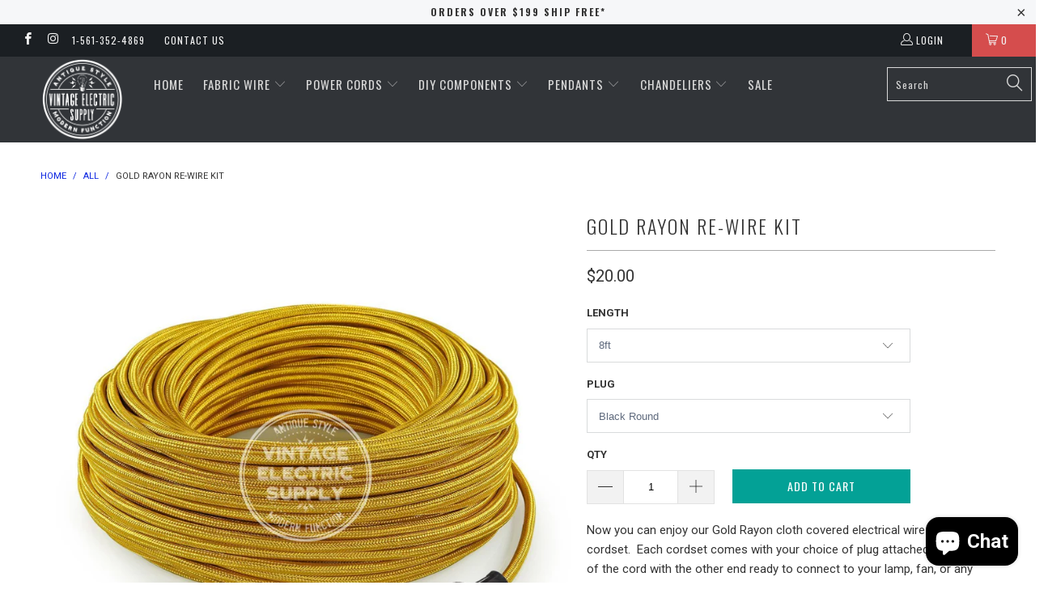

--- FILE ---
content_type: text/html; charset=utf-8
request_url: https://vintageelectricsupply.com/products/gold-rayon-re-wire-kit
body_size: 34637
content:


 <!DOCTYPE html> <!--[if lt IE 7 ]> <html class="ie ie6" lang="en"> <![endif]--> <!--[if IE 7 ]> <html class="ie ie7" lang="en"> <![endif]--> <!--[if IE 8 ]> <html class="ie ie8" lang="en"> <![endif]--> <!--[if IE 9 ]> <html class="ie ie9" lang="en"> <![endif]--> <!--[if (gte IE 10)|!(IE)]> <!--> <html lang="en"> <!-- <![endif]--> <head> <meta name="facebook-domain-verification" content="tp8dwojhgxmpcowp3w6cvhpf8bekij" /> <meta charset="utf-8"> <meta http-equiv="cleartype" content="on"> <meta name="robots" content="index,follow"> <!-- Custom Fonts --> <link href="//fonts.googleapis.com/css?family=.|Oswald:light,normal,bold|Oswald:light,normal,bold|Oswald:light,normal,bold|Roboto:light,normal,bold|Roboto:light,normal,bold" rel="stylesheet" type="text/css" /> <!-- Stylesheets for Turbo 2.0.9 --> <link href="//vintageelectricsupply.com/cdn/shop/t/9/assets/styles.scss.css?v=104411516116629413941703315194" rel="stylesheet" type="text/css" media="all" /> <script>
      /*! lazysizes - v3.0.0-rc4 */
      !function(a,b){var c=b(a,a.document);a.lazySizes=c,"object"==typeof module&&module.exports&&(module.exports=c)}(window,function(a,b){"use strict";if(b.getElementsByClassName){var c,d=b.documentElement,e=a.Date,f=a.HTMLPictureElement,g="addEventListener",h="getAttribute",i=a[g],j=a.setTimeout,k=a.requestAnimationFrame||j,l=a.requestIdleCallback,m=/^picture$/i,n=["load","error","lazyincluded","_lazyloaded"],o={},p=Array.prototype.forEach,q=function(a,b){return o[b]||(o[b]=new RegExp("(\\s|^)"+b+"(\\s|$)")),o[b].test(a[h]("class")||"")&&o[b]},r=function(a,b){q(a,b)||a.setAttribute("class",(a[h]("class")||"").trim()+" "+b)},s=function(a,b){var c;(c=q(a,b))&&a.setAttribute("class",(a[h]("class")||"").replace(c," "))},t=function(a,b,c){var d=c?g:"removeEventListener";c&&t(a,b),n.forEach(function(c){a[d](c,b)})},u=function(a,c,d,e,f){var g=b.createEvent("CustomEvent");return g.initCustomEvent(c,!e,!f,d||{}),a.dispatchEvent(g),g},v=function(b,d){var e;!f&&(e=a.picturefill||c.pf)?e({reevaluate:!0,elements:[b]}):d&&d.src&&(b.src=d.src)},w=function(a,b){return(getComputedStyle(a,null)||{})[b]},x=function(a,b,d){for(d=d||a.offsetWidth;d <c.minSize&&b&&!a._lazysizesWidth;)d=b.offsetWidth,b=b.parentNode;return d},y=function(){var a,c,d=[],e=[],f=d,g=function(){var b=f;for(f=d.length?e:d,a=!0,c=!1;b.length;)b.shift()();a=!1},h=function(d,e){a&&!e?d.apply(this,arguments):(f.push(d),c||(c=!0,(b.hidden?j:k)(g)))};return h._lsFlush=g,h}(),z=function(a,b){return b?function(){y(a)}:function(){var b=this,c=arguments;y(function(){a.apply(b,c)})}},A=function(a){var b,c=0,d=125,f=666,g=f,h=function(){b=!1,c=e.now(),a()},i=l?function(){l(h,{timeout:g}),g!==f&&(g=f)}:z(function(){j(h)},!0);return function(a){var f;(a=a===!0)&&(g=44),b||(b=!0,f=d-(e.now()-c),0>f&&(f=0),a||9>f&&l?i():j(i,f))}},B=function(a){var b,c,d=99,f=function(){b=null,a()},g=function(){var a=e.now()-c;d>a?j(g,d-a):(l||f)(f)};return function(){c=e.now(),b||(b=j(g,d))}},C=function(){var f,k,l,n,o,x,C,E,F,G,H,I,J,K,L,M=/^img$/i,N=/^iframe$/i,O="onscroll"in a&&!/glebot/.test(navigator.userAgent),P=0,Q=0,R=0,S=-1,T=function(a){R--,a&&a.target&&t(a.target,T),(!a||0>R||!a.target)&&(R=0)},U=function(a,c){var e,f=a,g="hidden"==w(b.body,"visibility")||"hidden"!=w(a,"visibility");for(F-=c,I+=c,G-=c,H+=c;g&&(f=f.offsetParent)&&f!=b.body&&f!=d;)g=(w(f,"opacity")||1)>0,g&&"visible"!=w(f,"overflow")&&(e=f.getBoundingClientRect(),g=H>e.left&&G <e.right&&I>e.top-1&&F <e.bottom+1);return g},V=function(){var a,e,g,i,j,m,n,p,q;if((o=c.loadMode)&&8>R&&(a=f.length)){e=0,S++,null==K&&("expand"in c||(c.expand=d.clientHeight>500&&d.clientWidth>500?500:370),J=c.expand,K=J*c.expFactor),K>Q&&1>R&&S>2&&o>2&&!b.hidden?(Q=K,S=0):Q=o>1&&S>1&&6>R?J:P;for(;a>e;e++)if(f[e]&&!f[e]._lazyRace)if(O)if((p=f[e][h]("data-expand"))&&(m=1*p)||(m=Q),q!==m&&(C=innerWidth+m*L,E=innerHeight+m,n=-1*m,q=m),g=f[e].getBoundingClientRect(),(I=g.bottom)>=n&&(F=g.top) <=E&&(H=g.right)>=n*L&&(G=g.left) <=C&&(I||H||G||F)&&(l&&3>R&&!p&&(3>o||4>S)||U(f[e],m))){if(ba(f[e]),j=!0,R>9)break}else!j&&l&&!i&&4>R&&4>S&&o>2&&(k[0]||c.preloadAfterLoad)&&(k[0]||!p&&(I||H||G||F||"auto"!=f[e][h](c.sizesAttr)))&&(i=k[0]||f[e]);else ba(f[e]);i&&!j&&ba(i)}},W=A(V),X=function(a){r(a.target,c.loadedClass),s(a.target,c.loadingClass),t(a.target,Z)},Y=z(X),Z=function(a){Y({target:a.target})},$=function(a,b){try{a.contentWindow.location.replace(b)}catch(c){a.src=b}},_=function(a){var b,d,e=a[h](c.srcsetAttr);(b=c.customMedia[a[h]("data-media")||a[h]("media")])&&a.setAttribute("media",b),e&&a.setAttribute("srcset",e),b&&(d=a.parentNode,d.insertBefore(a.cloneNode(),a),d.removeChild(a))},aa=z(function(a,b,d,e,f){var g,i,k,l,o,q;(o=u(a,"lazybeforeunveil",b)).defaultPrevented||(e&&(d?r(a,c.autosizesClass):a.setAttribute("sizes",e)),i=a[h](c.srcsetAttr),g=a[h](c.srcAttr),f&&(k=a.parentNode,l=k&&m.test(k.nodeName||"")),q=b.firesLoad||"src"in a&&(i||g||l),o={target:a},q&&(t(a,T,!0),clearTimeout(n),n=j(T,2500),r(a,c.loadingClass),t(a,Z,!0)),l&&p.call(k.getElementsByTagName("source"),_),i?a.setAttribute("srcset",i):g&&!l&&(N.test(a.nodeName)?$(a,g):a.src=g),(i||l)&&v(a,{src:g})),a._lazyRace&&delete a._lazyRace,s(a,c.lazyClass),y(function(){(!q||a.complete&&a.naturalWidth>1)&&(q?T(o):R--,X(o))},!0)}),ba=function(a){var b,d=M.test(a.nodeName),e=d&&(a[h](c.sizesAttr)||a[h]("sizes")),f="auto"==e;(!f&&l||!d||!a.src&&!a.srcset||a.complete||q(a,c.errorClass))&&(b=u(a,"lazyunveilread").detail,f&&D.updateElem(a,!0,a.offsetWidth),a._lazyRace=!0,R++,aa(a,b,f,e,d))},ca=function(){if(!l){if(e.now()-x <999)return void j(ca,999);var a=B(function(){c.loadMode=3,W()});l=!0,c.loadMode=3,W(),i("scroll",function(){3==c.loadMode&&(c.loadMode=2),a()},!0)}};return{_:function(){x=e.now(),f=b.getElementsByClassName(c.lazyClass),k=b.getElementsByClassName(c.lazyClass+" "+c.preloadClass),L=c.hFac,i("scroll",W,!0),i("resize",W,!0),a.MutationObserver?new MutationObserver(W).observe(d,{childList:!0,subtree:!0,attributes:!0}):(d[g]("DOMNodeInserted",W,!0),d[g]("DOMAttrModified",W,!0),setInterval(W,999)),i("hashchange",W,!0),["focus","mouseover","click","load","transitionend","animationend","webkitAnimationEnd"].forEach(function(a){b[g](a,W,!0)}),/d$|^c/.test(b.readyState)?ca():(i("load",ca),b[g]("DOMContentLoaded",W),j(ca,2e4)),f.length?(V(),y._lsFlush()):W()},checkElems:W,unveil:ba}}(),D=function(){var a,d=z(function(a,b,c,d){var e,f,g;if(a._lazysizesWidth=d,d+="px",a.setAttribute("sizes",d),m.test(b.nodeName||""))for(e=b.getElementsByTagName("source"),f=0,g=e.length;g>f;f++)e[f].setAttribute("sizes",d);c.detail.dataAttr||v(a,c.detail)}),e=function(a,b,c){var e,f=a.parentNode;f&&(c=x(a,f,c),e=u(a,"lazybeforesizes",{width:c,dataAttr:!!b}),e.defaultPrevented||(c=e.detail.width,c&&c!==a._lazysizesWidth&&d(a,f,e,c)))},f=function(){var b,c=a.length;if(c)for(b=0;c>b;b++)e(a[b])},g=B(f);return{_:function(){a=b.getElementsByClassName(c.autosizesClass),i("resize",g)},checkElems:g,updateElem:e}}(),E=function(){E.i||(E.i=!0,D._(),C._())};return function(){var b,d={lazyClass:"lazyload",loadedClass:"lazyloaded",loadingClass:"lazyloading",preloadClass:"lazypreload",errorClass:"lazyerror",autosizesClass:"lazyautosizes",srcAttr:"data-src",srcsetAttr:"data-srcset",sizesAttr:"data-sizes",minSize:40,customMedia:{},init:!0,expFactor:1.5,hFac:.8,loadMode:2};c=a.lazySizesConfig||a.lazysizesConfig||{};for(b in d)b in c||(c[b]=d[b]);a.lazySizesConfig=c,j(function(){c.init&&E()})}(),{cfg:c,autoSizer:D,loader:C,init:E,uP:v,aC:r,rC:s,hC:q,fire:u,gW:x,rAF:y}}});</script> <title>Gold Rayon Re-Wire Kit - Vintage Electric Supply</title> <meta name="description" content="Our Gold Rayon covered re-wire kit includes your choice of plug attached to one end and is ready to attach to your lamp, fan, or appliance." /> <meta name="author" content="Vintage Electric Supply"> <meta property="og:url" content="https://vintageelectricsupply.com/products/gold-rayon-re-wire-kit"> <meta property="og:site_name" content="Vintage Electric Supply"> <meta property="og:type" content="product"> <meta property="og:title" content="Gold Rayon Re-Wire Kit"> <meta property="og:image" content="http://vintageelectricsupply.com/cdn/shop/products/gold-rayon-re-wire-kit-563921_600x.jpg?v=1600305431"> <meta property="og:image:secure_url" content="https://vintageelectricsupply.com/cdn/shop/products/gold-rayon-re-wire-kit-563921_600x.jpg?v=1600305431"> <meta property="og:image" content="http://vintageelectricsupply.com/cdn/shop/files/gold-rayon-re-wire-kit-823927_600x.jpg?v=1725488340"> <meta property="og:image:secure_url" content="https://vintageelectricsupply.com/cdn/shop/files/gold-rayon-re-wire-kit-823927_600x.jpg?v=1725488340"> <meta property="og:image" content="http://vintageelectricsupply.com/cdn/shop/files/gold-rayon-re-wire-kit-962705_600x.jpg?v=1725488340"> <meta property="og:image:secure_url" content="https://vintageelectricsupply.com/cdn/shop/files/gold-rayon-re-wire-kit-962705_600x.jpg?v=1725488340"> <meta property="og:price:amount" content="20.00"> <meta property="og:price:currency" content="USD"> <meta property="og:description" content="Our Gold Rayon covered re-wire kit includes your choice of plug attached to one end and is ready to attach to your lamp, fan, or appliance."> <meta name="twitter:card" content="summary"> <meta name="twitter:title" content="Gold Rayon Re-Wire Kit"> <meta name="twitter:description" content="Our Gold Rayon covered re-wire kit includes your choice of plug attached to one end and is ready to attach to your lamp, fan, or appliance."> <meta name="twitter:image" content="https://vintageelectricsupply.com/cdn/shop/products/gold-rayon-re-wire-kit-563921_medium.jpg?v=1600305431"> <meta name="twitter:image:width" content="240"> <meta name="twitter:image:height" content="240"> <!-- Mobile Specific Metas --> <meta name="HandheldFriendly" content="True"> <meta name="MobileOptimized" content="320"> <meta name="viewport" content="width=device-width,initial-scale=1"> <meta name="theme-color" content="#ffffff"> <link rel="shortcut icon" type="image/x-icon" href="//vintageelectricsupply.com/cdn/shop/files/VES_Logo_aba59971-b3d7-4e07-832a-0d5124397e86_small.png?v=1613154473"> <link rel="canonical" href="https://vintageelectricsupply.com/products/gold-rayon-re-wire-kit" /> <script>window.performance && window.performance.mark && window.performance.mark('shopify.content_for_header.start');</script> <meta name="google-site-verification" content="IShlYy2Q64zW7EPSLmZ7oYzvtfh6cD0XZ6gkz-ulxCg"> <meta name="facebook-domain-verification" content="zvmv0jvroj1t15ui9ip6d0gbozckmi"> <meta id="shopify-digital-wallet" name="shopify-digital-wallet" content="/15939229/digital_wallets/dialog"> <meta name="shopify-checkout-api-token" content="244467e9fce6203dfa5303fdb1fc7e09"> <meta id="in-context-paypal-metadata" data-shop-id="15939229" data-venmo-supported="false" data-environment="production" data-locale="en_US" data-paypal-v4="true" data-currency="USD"> <link rel="alternate" type="application/json+oembed" href="https://vintageelectricsupply.com/products/gold-rayon-re-wire-kit.oembed"> <script async="async" src="/checkouts/internal/preloads.js?locale=en-US"></script> <link rel="preconnect" href="https://shop.app" crossorigin="anonymous"> <script async="async" src="https://shop.app/checkouts/internal/preloads.js?locale=en-US&shop_id=15939229" crossorigin="anonymous"></script> <script id="apple-pay-shop-capabilities" type="application/json">{"shopId":15939229,"countryCode":"US","currencyCode":"USD","merchantCapabilities":["supports3DS"],"merchantId":"gid:\/\/shopify\/Shop\/15939229","merchantName":"Vintage Electric Supply","requiredBillingContactFields":["postalAddress","email","phone"],"requiredShippingContactFields":["postalAddress","email","phone"],"shippingType":"shipping","supportedNetworks":["visa","masterCard","amex","discover","elo","jcb"],"total":{"type":"pending","label":"Vintage Electric Supply","amount":"1.00"},"shopifyPaymentsEnabled":true,"supportsSubscriptions":true}</script> <script id="shopify-features" type="application/json">{"accessToken":"244467e9fce6203dfa5303fdb1fc7e09","betas":["rich-media-storefront-analytics"],"domain":"vintageelectricsupply.com","predictiveSearch":true,"shopId":15939229,"locale":"en"}</script> <script>var Shopify = Shopify || {};
Shopify.shop = "vintage-electric-supply.myshopify.com";
Shopify.locale = "en";
Shopify.currency = {"active":"USD","rate":"1.0"};
Shopify.country = "US";
Shopify.theme = {"name":"turbo","id":153884811,"schema_name":"Turbo","schema_version":"2.0.9","theme_store_id":null,"role":"main"};
Shopify.theme.handle = "null";
Shopify.theme.style = {"id":null,"handle":null};
Shopify.cdnHost = "vintageelectricsupply.com/cdn";
Shopify.routes = Shopify.routes || {};
Shopify.routes.root = "/";</script> <script type="module">!function(o){(o.Shopify=o.Shopify||{}).modules=!0}(window);</script> <script>!function(o){function n(){var o=[];function n(){o.push(Array.prototype.slice.apply(arguments))}return n.q=o,n}var t=o.Shopify=o.Shopify||{};t.loadFeatures=n(),t.autoloadFeatures=n()}(window);</script> <script>
  window.ShopifyPay = window.ShopifyPay || {};
  window.ShopifyPay.apiHost = "shop.app\/pay";
  window.ShopifyPay.redirectState = null;</script> <script id="shop-js-analytics" type="application/json">{"pageType":"product"}</script> <script defer="defer" async type="module" src="//vintageelectricsupply.com/cdn/shopifycloud/shop-js/modules/v2/client.init-shop-cart-sync_BApSsMSl.en.esm.js"></script> <script defer="defer" async type="module" src="//vintageelectricsupply.com/cdn/shopifycloud/shop-js/modules/v2/chunk.common_CBoos6YZ.esm.js"></script> <script type="module">
  await import("//vintageelectricsupply.com/cdn/shopifycloud/shop-js/modules/v2/client.init-shop-cart-sync_BApSsMSl.en.esm.js");
await import("//vintageelectricsupply.com/cdn/shopifycloud/shop-js/modules/v2/chunk.common_CBoos6YZ.esm.js");

  window.Shopify.SignInWithShop?.initShopCartSync?.({"fedCMEnabled":true,"windoidEnabled":true});</script> <script>
  window.Shopify = window.Shopify || {};
  if (!window.Shopify.featureAssets) window.Shopify.featureAssets = {};
  window.Shopify.featureAssets['shop-js'] = {"shop-cart-sync":["modules/v2/client.shop-cart-sync_DJczDl9f.en.esm.js","modules/v2/chunk.common_CBoos6YZ.esm.js"],"init-fed-cm":["modules/v2/client.init-fed-cm_BzwGC0Wi.en.esm.js","modules/v2/chunk.common_CBoos6YZ.esm.js"],"init-windoid":["modules/v2/client.init-windoid_BS26ThXS.en.esm.js","modules/v2/chunk.common_CBoos6YZ.esm.js"],"shop-cash-offers":["modules/v2/client.shop-cash-offers_DthCPNIO.en.esm.js","modules/v2/chunk.common_CBoos6YZ.esm.js","modules/v2/chunk.modal_Bu1hFZFC.esm.js"],"shop-button":["modules/v2/client.shop-button_D_JX508o.en.esm.js","modules/v2/chunk.common_CBoos6YZ.esm.js"],"init-shop-email-lookup-coordinator":["modules/v2/client.init-shop-email-lookup-coordinator_DFwWcvrS.en.esm.js","modules/v2/chunk.common_CBoos6YZ.esm.js"],"shop-toast-manager":["modules/v2/client.shop-toast-manager_tEhgP2F9.en.esm.js","modules/v2/chunk.common_CBoos6YZ.esm.js"],"shop-login-button":["modules/v2/client.shop-login-button_DwLgFT0K.en.esm.js","modules/v2/chunk.common_CBoos6YZ.esm.js","modules/v2/chunk.modal_Bu1hFZFC.esm.js"],"avatar":["modules/v2/client.avatar_BTnouDA3.en.esm.js"],"init-shop-cart-sync":["modules/v2/client.init-shop-cart-sync_BApSsMSl.en.esm.js","modules/v2/chunk.common_CBoos6YZ.esm.js"],"pay-button":["modules/v2/client.pay-button_BuNmcIr_.en.esm.js","modules/v2/chunk.common_CBoos6YZ.esm.js"],"init-shop-for-new-customer-accounts":["modules/v2/client.init-shop-for-new-customer-accounts_DrjXSI53.en.esm.js","modules/v2/client.shop-login-button_DwLgFT0K.en.esm.js","modules/v2/chunk.common_CBoos6YZ.esm.js","modules/v2/chunk.modal_Bu1hFZFC.esm.js"],"init-customer-accounts-sign-up":["modules/v2/client.init-customer-accounts-sign-up_TlVCiykN.en.esm.js","modules/v2/client.shop-login-button_DwLgFT0K.en.esm.js","modules/v2/chunk.common_CBoos6YZ.esm.js","modules/v2/chunk.modal_Bu1hFZFC.esm.js"],"shop-follow-button":["modules/v2/client.shop-follow-button_C5D3XtBb.en.esm.js","modules/v2/chunk.common_CBoos6YZ.esm.js","modules/v2/chunk.modal_Bu1hFZFC.esm.js"],"checkout-modal":["modules/v2/client.checkout-modal_8TC_1FUY.en.esm.js","modules/v2/chunk.common_CBoos6YZ.esm.js","modules/v2/chunk.modal_Bu1hFZFC.esm.js"],"init-customer-accounts":["modules/v2/client.init-customer-accounts_C0Oh2ljF.en.esm.js","modules/v2/client.shop-login-button_DwLgFT0K.en.esm.js","modules/v2/chunk.common_CBoos6YZ.esm.js","modules/v2/chunk.modal_Bu1hFZFC.esm.js"],"lead-capture":["modules/v2/client.lead-capture_Cq0gfm7I.en.esm.js","modules/v2/chunk.common_CBoos6YZ.esm.js","modules/v2/chunk.modal_Bu1hFZFC.esm.js"],"shop-login":["modules/v2/client.shop-login_BmtnoEUo.en.esm.js","modules/v2/chunk.common_CBoos6YZ.esm.js","modules/v2/chunk.modal_Bu1hFZFC.esm.js"],"payment-terms":["modules/v2/client.payment-terms_BHOWV7U_.en.esm.js","modules/v2/chunk.common_CBoos6YZ.esm.js","modules/v2/chunk.modal_Bu1hFZFC.esm.js"]};</script> <script>(function() {
  var isLoaded = false;
  function asyncLoad() {
    if (isLoaded) return;
    isLoaded = true;
    var urls = ["https:\/\/chimpstatic.com\/mcjs-connected\/js\/users\/7888c3c2c6d90f1c9df91d39b\/a484431552478730c979b1ec8.js?shop=vintage-electric-supply.myshopify.com","https:\/\/bundle.conversionbear.com\/script?app=bundle\u0026shop=vintage-electric-supply.myshopify.com"];
    for (var i = 0; i <urls.length; i++) {
      var s = document.createElement('script');
      s.type = 'text/javascript';
      s.async = true;
      s.src = urls[i];
      var x = document.getElementsByTagName('script')[0];
      x.parentNode.insertBefore(s, x);
    }
  };
  if(window.attachEvent) {
    window.attachEvent('onload', asyncLoad);
  } else {
    window.addEventListener('load', asyncLoad, false);
  }
})();</script> <script id="__st">var __st={"a":15939229,"offset":-18000,"reqid":"ed3b7626-29df-40a2-ba8f-4adda1be8ce5-1768872201","pageurl":"vintageelectricsupply.com\/products\/gold-rayon-re-wire-kit","u":"502e86b24235","p":"product","rtyp":"product","rid":647219773474};</script> <script>window.ShopifyPaypalV4VisibilityTracking = true;</script> <script id="captcha-bootstrap">!function(){'use strict';const t='contact',e='account',n='new_comment',o=[[t,t],['blogs',n],['comments',n],[t,'customer']],c=[[e,'customer_login'],[e,'guest_login'],[e,'recover_customer_password'],[e,'create_customer']],r=t=>t.map((([t,e])=>`form[action*='/${t}']:not([data-nocaptcha='true']) input[name='form_type'][value='${e}']`)).join(','),a=t=>()=>t?[...document.querySelectorAll(t)].map((t=>t.form)):[];function s(){const t=[...o],e=r(t);return a(e)}const i='password',u='form_key',d=['recaptcha-v3-token','g-recaptcha-response','h-captcha-response',i],f=()=>{try{return window.sessionStorage}catch{return}},m='__shopify_v',_=t=>t.elements[u];function p(t,e,n=!1){try{const o=window.sessionStorage,c=JSON.parse(o.getItem(e)),{data:r}=function(t){const{data:e,action:n}=t;return t[m]||n?{data:e,action:n}:{data:t,action:n}}(c);for(const[e,n]of Object.entries(r))t.elements[e]&&(t.elements[e].value=n);n&&o.removeItem(e)}catch(o){console.error('form repopulation failed',{error:o})}}const l='form_type',E='cptcha';function T(t){t.dataset[E]=!0}const w=window,h=w.document,L='Shopify',v='ce_forms',y='captcha';let A=!1;((t,e)=>{const n=(g='f06e6c50-85a8-45c8-87d0-21a2b65856fe',I='https://cdn.shopify.com/shopifycloud/storefront-forms-hcaptcha/ce_storefront_forms_captcha_hcaptcha.v1.5.2.iife.js',D={infoText:'Protected by hCaptcha',privacyText:'Privacy',termsText:'Terms'},(t,e,n)=>{const o=w[L][v],c=o.bindForm;if(c)return c(t,g,e,D).then(n);var r;o.q.push([[t,g,e,D],n]),r=I,A||(h.body.append(Object.assign(h.createElement('script'),{id:'captcha-provider',async:!0,src:r})),A=!0)});var g,I,D;w[L]=w[L]||{},w[L][v]=w[L][v]||{},w[L][v].q=[],w[L][y]=w[L][y]||{},w[L][y].protect=function(t,e){n(t,void 0,e),T(t)},Object.freeze(w[L][y]),function(t,e,n,w,h,L){const[v,y,A,g]=function(t,e,n){const i=e?o:[],u=t?c:[],d=[...i,...u],f=r(d),m=r(i),_=r(d.filter((([t,e])=>n.includes(e))));return[a(f),a(m),a(_),s()]}(w,h,L),I=t=>{const e=t.target;return e instanceof HTMLFormElement?e:e&&e.form},D=t=>v().includes(t);t.addEventListener('submit',(t=>{const e=I(t);if(!e)return;const n=D(e)&&!e.dataset.hcaptchaBound&&!e.dataset.recaptchaBound,o=_(e),c=g().includes(e)&&(!o||!o.value);(n||c)&&t.preventDefault(),c&&!n&&(function(t){try{if(!f())return;!function(t){const e=f();if(!e)return;const n=_(t);if(!n)return;const o=n.value;o&&e.removeItem(o)}(t);const e=Array.from(Array(32),(()=>Math.random().toString(36)[2])).join('');!function(t,e){_(t)||t.append(Object.assign(document.createElement('input'),{type:'hidden',name:u})),t.elements[u].value=e}(t,e),function(t,e){const n=f();if(!n)return;const o=[...t.querySelectorAll(`input[type='${i}']`)].map((({name:t})=>t)),c=[...d,...o],r={};for(const[a,s]of new FormData(t).entries())c.includes(a)||(r[a]=s);n.setItem(e,JSON.stringify({[m]:1,action:t.action,data:r}))}(t,e)}catch(e){console.error('failed to persist form',e)}}(e),e.submit())}));const S=(t,e)=>{t&&!t.dataset[E]&&(n(t,e.some((e=>e===t))),T(t))};for(const o of['focusin','change'])t.addEventListener(o,(t=>{const e=I(t);D(e)&&S(e,y())}));const B=e.get('form_key'),M=e.get(l),P=B&&M;t.addEventListener('DOMContentLoaded',(()=>{const t=y();if(P)for(const e of t)e.elements[l].value===M&&p(e,B);[...new Set([...A(),...v().filter((t=>'true'===t.dataset.shopifyCaptcha))])].forEach((e=>S(e,t)))}))}(h,new URLSearchParams(w.location.search),n,t,e,['guest_login'])})(!0,!0)}();</script> <script integrity="sha256-4kQ18oKyAcykRKYeNunJcIwy7WH5gtpwJnB7kiuLZ1E=" data-source-attribution="shopify.loadfeatures" defer="defer" src="//vintageelectricsupply.com/cdn/shopifycloud/storefront/assets/storefront/load_feature-a0a9edcb.js" crossorigin="anonymous"></script> <script crossorigin="anonymous" defer="defer" src="//vintageelectricsupply.com/cdn/shopifycloud/storefront/assets/shopify_pay/storefront-65b4c6d7.js?v=20250812"></script> <script data-source-attribution="shopify.dynamic_checkout.dynamic.init">var Shopify=Shopify||{};Shopify.PaymentButton=Shopify.PaymentButton||{isStorefrontPortableWallets:!0,init:function(){window.Shopify.PaymentButton.init=function(){};var t=document.createElement("script");t.src="https://vintageelectricsupply.com/cdn/shopifycloud/portable-wallets/latest/portable-wallets.en.js",t.type="module",document.head.appendChild(t)}};</script> <script data-source-attribution="shopify.dynamic_checkout.buyer_consent">
  function portableWalletsHideBuyerConsent(e){var t=document.getElementById("shopify-buyer-consent"),n=document.getElementById("shopify-subscription-policy-button");t&&n&&(t.classList.add("hidden"),t.setAttribute("aria-hidden","true"),n.removeEventListener("click",e))}function portableWalletsShowBuyerConsent(e){var t=document.getElementById("shopify-buyer-consent"),n=document.getElementById("shopify-subscription-policy-button");t&&n&&(t.classList.remove("hidden"),t.removeAttribute("aria-hidden"),n.addEventListener("click",e))}window.Shopify?.PaymentButton&&(window.Shopify.PaymentButton.hideBuyerConsent=portableWalletsHideBuyerConsent,window.Shopify.PaymentButton.showBuyerConsent=portableWalletsShowBuyerConsent);</script> <script data-source-attribution="shopify.dynamic_checkout.cart.bootstrap">document.addEventListener("DOMContentLoaded",(function(){function t(){return document.querySelector("shopify-accelerated-checkout-cart, shopify-accelerated-checkout")}if(t())Shopify.PaymentButton.init();else{new MutationObserver((function(e,n){t()&&(Shopify.PaymentButton.init(),n.disconnect())})).observe(document.body,{childList:!0,subtree:!0})}}));</script> <link id="shopify-accelerated-checkout-styles" rel="stylesheet" media="screen" href="https://vintageelectricsupply.com/cdn/shopifycloud/portable-wallets/latest/accelerated-checkout-backwards-compat.css" crossorigin="anonymous">
<style id="shopify-accelerated-checkout-cart">
        #shopify-buyer-consent {
  margin-top: 1em;
  display: inline-block;
  width: 100%;
}

#shopify-buyer-consent.hidden {
  display: none;
}

#shopify-subscription-policy-button {
  background: none;
  border: none;
  padding: 0;
  text-decoration: underline;
  font-size: inherit;
  cursor: pointer;
}

#shopify-subscription-policy-button::before {
  box-shadow: none;
}

      </style>

 <script>window.performance && window.performance.mark && window.performance.mark('shopify.content_for_header.end');</script> <!-- ./snippets/buildify-head.liquid --> <!-- ./snippets/buildify-global-styles.liquid --> <link href="//vintageelectricsupply.com/cdn/shop/t/9/assets/buildify.css?v=160380761589076125971529562595" rel="stylesheet" type="text/css" media="all" /> <link href="https://cdnjs.cloudflare.com/ajax/libs/font-awesome/4.7.0/css/font-awesome.min.css" rel="stylesheet" type="text/css" media="all" /> <!-- SKIP_ON_BUILDIFY_EDIT_MODE_HEAD --> <!-- ./snippets/buildify-item-styles.liquid --> <style>.bdf-w-heading .bdf-h-t{color:#6ec1e4;font-family:"Roboto", Sans-serif;font-weight:600;}.bdf-w-blockquote .bdf-bq__content{color:#7a7a7a;}.bdf-w-blockquote .bdf-bq__author{color:#54595f;}.bdf-w-animated-headline .bdf-ahl-dynamic-wrapper path{stroke:#61ce70;}.bdf-w-animated-headline span{color:#54595f;}.bdf-w-animated-headline .bdf-ahl{font-family:"Roboto", Sans-serif;font-weight:600;}.bdf-w-animated-headline .bdf-ahl-dynamic-text{color:#54595f;font-family:"Roboto", Sans-serif;font-weight:600;}.bdf-w-circle-progress .bdf-crcl-prgrs-value{color:#7a7a7a;font-family:"Roboto", Sans-serif;font-weight:400;}.bdf-w-circle-progress .bdf-crcl-prgrs-value .suffix{color:#7a7a7a;}.bdf-w-circle-progress .bdf-crcl-prgrs-text{color:#7a7a7a;font-family:"Roboto", Sans-serif;font-weight:400;}.bdf-w-timeline .bdf-tml .timeline-item__card{font-family:"Roboto", Sans-serif;font-weight:400;}.bdf-w-timeline .bdf-tml .timeline-item__meta{font-family:"Roboto", Sans-serif;font-weight:400;}.bdf-w-timeline .timeline-item .timeline-item__point{background-color:#6ec1e4;}.bdf-w-timeline .timeline-item.is--focused .timeline-item__point{background-color:#61ce70;}.bdf-w-timeline .bdf-tml__line{background-color:#6ec1e4;}.bdf-w-timeline .bdf-tml__line__inner{background-color:#61ce70;}.bdf-w-table td.bdf-tbl__cell{font-family:"Roboto", Sans-serif;font-weight:500;}.bdf-w-table th.bdf-tbl__cell{font-family:"Roboto", Sans-serif;font-weight:500;}.bdf-w-unfold .bdf-unfold__content{font-family:"Roboto", Sans-serif;font-weight:400;}.bdf-w-unfold a.bdf-key, .bdf-w-unfold .bdf-key{font-family:"Roboto", Sans-serif;font-weight:500;background-color:#61ce70;}.bdf-w-unfold a.bdf-key:hover, .bdf-w-unfold .bdf-key:hover{background-color:#61ce70;}.bdf-w-button-group .bdf-key{font-family:"Roboto", Sans-serif;font-weight:500;background-color:#61ce70;}.bdf-w-button-group .bdf-key-wrapper:hover .bdf-key{background-color:#61ce70;}.bdf-tooltip-{{ID}}.bdf-hotip-tooltip{font-family:"Roboto", Sans-serif;font-weight:400;background-color:#6ec1e4;}.bdf-tooltip-{{ID}}.bdf-hotip-tooltip.to--top:after{border-top-color:#6ec1e4;}.bdf-tooltip-{{ID}}.bdf-hotip-tooltip.to--left:after{border-left-color:#6ec1e4;}.bdf-tooltip-{{ID}}.bdf-hotip-tooltip.to--right:after{border-right-color:#6ec1e4;}.bdf-tooltip-{{ID}}.bdf-hotip-tooltip.to--bottom:after{border-bottom-color:#6ec1e4;}.bdf-w-text-divider .bdf-txt-dvr__text{color:#7a7a7a;font-family:"Roboto", Sans-serif;font-weight:400;}.bdf-w-text-divider .bdf-txt-dvr__divider{background-color:#61ce70;}.bdf-w-hotspots .bdf-hotspot-wrapper{font-family:"Roboto", Sans-serif;font-weight:400;background-color:#6ec1e4;}.bdf-w-hotspots .bdf-hotspot-wrapper:before{background-color:#6ec1e4;}.bdf-w-hotspots .bdf-hotspot-wrapper:hover{background-color:#61ce70;}.bdf-w-hotspots .bdf-hotspot-wrapper:hover:before{background-color:#61ce70;}.bdf-w-testimonial-carousel .bdf-crsl-tstm__text{color:#7a7a7a;font-family:"Roboto", Sans-serif;font-weight:400;}.bdf-w-testimonial-carousel .bdf-crsl-tstm__name{color:#7a7a7a;font-family:"Roboto", Sans-serif;font-weight:600;}.bdf-w-testimonial-carousel .bdf-crsl-tstm__title{color:#6ec1e4;font-family:"Roboto Slab", Sans-serif;font-weight:400;}.bdf-w-image-compare .bdf-img-compare .bdf-img-compare__label{font-family:"Roboto", Sans-serif;font-weight:400;}.bdf-w-image-compare .bdf-img-compare__label--original{color:#7a7a7a;background-color:#6ec1e4;}.bdf-w-image-compare .bdf-img-compare__label--modified{color:#7a7a7a;background-color:#6ec1e4;}.bdf-w-image-compare .bdf-img-compare__handle{background-color:#6ec1e4;color:#54595f;}.bdf-w-image-compare .bdf-img-compare__handle:hover{background-color:#54595f;color:#6ec1e4;}.bdf-w-image-compare .bdf-img-compare__handle.draggable{background-color:#61ce70;color:#7a7a7a;}.bdf-w-image .bdf-img-cpt{color:#7a7a7a;font-family:"Roboto", Sans-serif;font-weight:400;}.bdf-w-text-editor{color:#7a7a7a;font-family:"Roboto", Sans-serif;font-weight:400;}.bdf-w-text-editor.buildify-drop-cap-view-stacked .buildify-drop-cap{background-color:#6ec1e4;}.bdf-w-text-editor.buildify-drop-cap-view-framed .buildify-drop-cap, .bdf-w-text-editor.buildify-drop-cap-view-default .buildify-drop-cap{color:#6ec1e4;border-color:#6ec1e4;}.bdf-w-button a.bdf-btn{font-family:"Roboto", Sans-serif;font-weight:500;background-color:#61ce70;}.bdf-w-add-to-cart button.bdf-btn{font-family:"Roboto", Sans-serif;font-weight:500;background-color:#61ce70;}.bdf-w-add-to-cart .bdf-prd-qnt{font-family:"Roboto", Sans-serif;font-weight:500;}.bdf-w-add-to-cart select.bdf-vnt-sct{font-family:"Roboto", Sans-serif;font-weight:500;}.bdf-w-product-box .bdf-img-box-cnt .bdf-img-box-t{color:#6ec1e4;font-family:"Roboto", Sans-serif;font-weight:600;}.bdf-w-product-box .bdf-img-box-cnt .bdf-img-box-d{color:#7a7a7a;font-family:"Roboto", Sans-serif;font-weight:400;}.bdf-w-product-box .bdf-img-box-cnt .bdf-img-box-price{color:#54595f;font-family:"Roboto Slab", Sans-serif;font-weight:400;}.bdf-w-product-box .bdf-img-box-cnt .bdf-img-box-price .bdf-img-box-price-old{color:#54595f;font-family:"Roboto Slab", Sans-serif;font-weight:400;}.bdf-w-product-box button.bdf-btn{font-family:"Roboto", Sans-serif;font-weight:500;background-color:#61ce70;}.bdf-w-product-box .bdf-prd-qnt{font-family:"Roboto", Sans-serif;font-weight:500;}.bdf-w-product-box select.bdf-vnt-sct{font-family:"Roboto", Sans-serif;font-weight:500;}.bdf-w-collection-box .bdf-img-box-cnt .bdf-img-box-t{color:#6ec1e4;font-family:"Roboto", Sans-serif;font-weight:600;}.bdf-w-collection-box .bdf-img-box-cnt .bdf-img-box-d{color:#7a7a7a;font-family:"Roboto", Sans-serif;font-weight:400;}.bdf-w-collection-products > .bdf-w-ctr > .bdf-img-box-wrp .bdf-img-box-cnt .bdf-img-box-t{color:#6ec1e4;font-family:"Roboto", Sans-serif;font-weight:600;}.bdf-w-collection-products > .bdf-w-ctr > .bdf-img-box-wrp .bdf-img-box-cnt .bdf-img-box-d{color:#7a7a7a;font-family:"Roboto", Sans-serif;font-weight:400;}.bdf-w-collection-products > .bdf-w-ctr > .bdf-clct-prd-nav .bdf-btn{font-family:"Roboto", Sans-serif;font-weight:500;background-color:#61ce70;}.bdf-w-collections-list > .bdf-w-ctr > .bdf-clcts-l-nav .bdf-btn{font-family:"Roboto", Sans-serif;font-weight:500;background-color:#61ce70;}.bdf-w-price-list .bdf-prc-l-hdr{color:#6ec1e4;font-family:"Roboto", Sans-serif;font-weight:600;}.bdf-w-price-list .bdf-prc-l-d{color:#7a7a7a;font-family:"Roboto", Sans-serif;font-weight:400;}.bdf-w-price-list .bdf-prc-l-spr{border-bottom-color:#54595f;}.bdf-w-price-table .bdf-prc-tbl__header{background-color:#54595f;}.bdf-w-price-table .bdf-prc-tbl__heading{font-family:"Roboto", Sans-serif;font-weight:600;}.bdf-w-price-table .bdf-prc-tbl__subheading{font-family:"Roboto Slab", Sans-serif;font-weight:400;}.bdf-w-price-table .bdf-prc-tbl__price{font-family:"Roboto", Sans-serif;font-weight:600;}.bdf-w-price-table .bdf-prc-tbl__original-price{color:#54595f;font-family:"Roboto", Sans-serif;font-weight:600;}.bdf-w-price-table .bdf-prc-tbl__period{color:#54595f;font-family:"Roboto Slab", Sans-serif;font-weight:400;}.bdf-w-price-table .bdf-prc-tbl__features-list{color:#7a7a7a;}.bdf-w-price-table .bdf-prc-tbl__features-list li{font-family:"Roboto", Sans-serif;font-weight:400;}.bdf-w-price-table .bdf-prc-tbl__features-list li:before{border-top-color:#7a7a7a;}.bdf-w-price-table .bdf-prc-tbl__button{font-family:"Roboto", Sans-serif;font-weight:500;background-color:#61ce70;}.bdf-w-price-table .bdf-prc-tbl__additional_info{color:#7a7a7a;font-family:"Roboto", Sans-serif;font-weight:400;}.bdf-w-price-table .bdf-prc-tbl__ribbon-inner{background-color:#61ce70;font-family:"Roboto", Sans-serif;font-weight:500;}.bdf-w-divider .bdf-dvdr-sep{border-top-color:#7a7a7a;}.bdf-w-image-box .bdf-img-box-cnt .bdf-img-box-t{color:#6ec1e4;font-family:"Roboto", Sans-serif;font-weight:600;}.bdf-w-image-box .bdf-img-box-cnt .bdf-img-box-d{color:#7a7a7a;font-family:"Roboto", Sans-serif;font-weight:400;}.bdf-w-icon.bdf-v-stacked .bdf-i{background-color:#6ec1e4;}.bdf-w-icon.bdf-v-framed .bdf-i, .bdf-w-icon.bdf-v-default .bdf-i{color:#6ec1e4;border-color:#6ec1e4;}.bdf-w-icon-box.bdf-v-stacked .bdf-i{background-color:#6ec1e4;}.bdf-w-icon-box.bdf-v-framed .bdf-i, .bdf-w-icon-box.bdf-v-default .bdf-i{color:#6ec1e4;border-color:#6ec1e4;}.bdf-w-icon-box .bdf-i-bx-cnt .bdf-i-bx-t{color:#6ec1e4;font-family:"Roboto", Sans-serif;font-weight:600;}.bdf-w-icon-box .bdf-i-bx-cnt .bdf-i-bx-d{color:#7a7a7a;font-family:"Roboto", Sans-serif;font-weight:400;}.bdf-w-image-gallery .gallery-item .gallery-caption{font-family:"Roboto", Sans-serif;font-weight:500;}#buildify-instagram-modal-{{ID}} .dialog-widget-content .bdf-post-author{font-family:"Roboto", Sans-serif;font-weight:600;}#buildify-instagram-modal-{{ID}} .dialog-widget-content .bdf-post-date{font-family:"Roboto", Sans-serif;font-weight:500;}#buildify-instagram-modal-{{ID}} .dialog-widget-content .bdf-post-text{font-family:"Roboto Slab", Sans-serif;font-weight:400;}.bdf-w-slides .bdf-sld-hd{font-family:"Roboto", Sans-serif;font-weight:600;}.bdf-w-slides .bdf-sld-d{font-family:"Roboto Slab", Sans-serif;font-weight:400;}.bdf-w-slides .bdf-sld-btn{font-family:"Roboto", Sans-serif;font-weight:500;}.bdf-w-icon-list .bdf-i-l-itm:not(:last-child):after{border-top-color:#7a7a7a;}.bdf-w-icon-list .bdf-i-l-i i{color:#6ec1e4;}.bdf-w-icon-list .bdf-i-l-txt{color:#54595f;}.bdf-w-icon-list .bdf-i-l-itm{font-family:"Roboto", Sans-serif;font-weight:400;}.bdf-w-counter .bdf-cntr-nmbr-wrp{color:#6ec1e4;font-family:"Roboto", Sans-serif;font-weight:600;}.bdf-w-counter .bdf-cntr-t{color:#54595f;font-family:"Roboto Slab", Sans-serif;font-weight:400;}.bdf-w-progress .bdf-prg-wrp .bdf-prg-b{background-color:#6ec1e4;}.bdf-w-progress .bdf-ttl{color:#6ec1e4;font-family:"Roboto", Sans-serif;font-weight:400;}.bdf-w-testimonial .bdf-tstm-cnt{color:#7a7a7a;font-family:"Roboto", Sans-serif;font-weight:400;}.bdf-w-testimonial .bdf-tstm-nm{color:#6ec1e4;font-family:"Roboto", Sans-serif;font-weight:600;}.bdf-w-testimonial .bdf-tstm-jb{color:#54595f;font-family:"Roboto Slab", Sans-serif;font-weight:400;}.bdf-w-tabs .bdf-w-ctr > .bdf-tbs > .bdf-tbs-cnt-wrp > .bdf-tb > .bdf-tb-ph-t, .bdf-w-tabs > .bdf-w-ctr > .bdf-tbs > .bdf-tbs-wrp > .bdf-tb-t{color:#6ec1e4;font-family:"Roboto", Sans-serif;font-weight:600;}.bdf-w-tabs .bdf-w-ctr > .bdf-tbs > .bdf-tbs-cnt-wrp > .bdf-tb > .bdf-tb-ph-t.active, .bdf-w-tabs > .bdf-w-ctr > .bdf-tbs > .bdf-tbs-wrp > .bdf-tb-t.active{color:#61ce70;}.bdf-w-accordion > .bdf-w-ctr > .bdf-acrd > .bdf-tb > .bdf-acrd-itm > .bdf-acrd-t{color:#6ec1e4;font-family:"Roboto", Sans-serif;font-weight:600;}.bdf-w-accordion > .bdf-w-ctr > .bdf-acrd > .bdf-tb > .bdf-acrd-itm > .bdf-acrd-t.active{color:#61ce70;}.bdf-w-toggle > .bdf-w-ctr > .bdf-tgl > .bdf-tb > .bdf-tgl-itm > .bdf-tgl-t{color:#6ec1e4;font-family:"Roboto", Sans-serif;font-weight:600;}.bdf-w-toggle > .bdf-w-ctr > .bdf-tgl > .bdf-tb > .bdf-tgl-itm > .bdf-tgl-t.active{color:#61ce70;}.bdf-w-alert .bdf-alrt-t{font-family:"Roboto", Sans-serif;font-weight:600;}.bdf-w-alert .bdf-alrt-d{font-family:"Roboto", Sans-serif;font-weight:400;}.bdf-w-countdown .bdf-cntdwn-itm{background-color:#6ec1e4;}.bdf-w-countdown .bdf-cntdwn-dig{font-family:"Roboto", Sans-serif;font-weight:400;}.bdf-w-countdown .bdf-cntdwn-lbl{font-family:"Roboto Slab", Sans-serif;font-weight:400;}.bdf-w-flip-box .bdf-flip-bx-fr .bdf-flip-bx-lr-t{font-family:"Roboto", Sans-serif;font-weight:600;}.bdf-w-flip-box .bdf-flip-bx-fr .bdf-flip-bx-lr-d{font-family:"Roboto", Sans-serif;font-weight:400;}.bdf-w-flip-box .bdf-flip-bx-bc .bdf-flip-bx-lr-t{font-family:"Roboto", Sans-serif;font-weight:600;}.bdf-w-flip-box .bdf-flip-bx-bc .bdf-flip-bx-lr-d{font-family:"Roboto", Sans-serif;font-weight:400;}.bdf-w-flip-box .bdf-flip-bx-btn{font-family:"Roboto", Sans-serif;font-weight:500;}.bdf-w-form-contact .bdf-fld-grp > label, .bdf-w-form-contact .bdf-fld-sgrp label{color:#7a7a7a;}.bdf-w-form-contact .bdf-fld-grp > label{font-family:"Roboto", Sans-serif;font-weight:400;}.bdf-w-form-contact .bdf-alrt .bdf-alrt-d{font-family:"Roboto", Sans-serif;font-weight:400;}.bdf-w-form-contact .bdf-fld-grp .bdf-fld{color:#7a7a7a;}.bdf-w-form-contact .bdf-fld-grp .bdf-fld, .bdf-w-form-contact .bdf-fld-sgrp label{font-family:"Roboto", Sans-serif;font-weight:400;}.bdf-w-form-contact .bdf-btn{font-family:"Roboto", Sans-serif;font-weight:500;background-color:#61ce70;}.bdf-w-form-newsletter .bdf-fld-grp > label, .bdf-w-form-newsletter .bdf-fld-sgrp label{color:#7a7a7a;}.bdf-w-form-newsletter .bdf-fld-grp > label{font-family:"Roboto", Sans-serif;font-weight:400;}.bdf-w-form-newsletter .bdf-alrt .bdf-alrt-d{font-family:"Roboto", Sans-serif;font-weight:400;}.bdf-w-form-newsletter .bdf-f-d{color:#7a7a7a;font-family:"Roboto", Sans-serif;font-weight:400;}.bdf-w-form-newsletter .bdf-fld-grp .bdf-fld{color:#7a7a7a;}.bdf-w-form-newsletter .bdf-fld-grp .bdf-fld, .bdf-w-form-newsletter .bdf-fld-sgrp label{font-family:"Roboto", Sans-serif;font-weight:400;}.bdf-w-form-newsletter .bdf-btn{font-family:"Roboto", Sans-serif;font-weight:500;background-color:#61ce70;}.bdf-w-instagram-feed button.bdf-btn{font-family:"Roboto", Sans-serif;font-weight:500;background-color:#61ce70;}#buildify-instagram-modal-{{ID}} .dialog-widget-content .bdf-post-reacts{font-family:"Roboto", Sans-serif;font-weight:600;}</style> <!-- /SKIP_ON_BUILDIFY_EDIT_MODE_HEAD --><script src="https://cdn.shopify.com/extensions/e4b3a77b-20c9-4161-b1bb-deb87046128d/inbox-1253/assets/inbox-chat-loader.js" type="text/javascript" defer="defer"></script>
<link href="https://monorail-edge.shopifysvc.com" rel="dns-prefetch">
<script>(function(){if ("sendBeacon" in navigator && "performance" in window) {try {var session_token_from_headers = performance.getEntriesByType('navigation')[0].serverTiming.find(x => x.name == '_s').description;} catch {var session_token_from_headers = undefined;}var session_cookie_matches = document.cookie.match(/_shopify_s=([^;]*)/);var session_token_from_cookie = session_cookie_matches && session_cookie_matches.length === 2 ? session_cookie_matches[1] : "";var session_token = session_token_from_headers || session_token_from_cookie || "";function handle_abandonment_event(e) {var entries = performance.getEntries().filter(function(entry) {return /monorail-edge.shopifysvc.com/.test(entry.name);});if (!window.abandonment_tracked && entries.length === 0) {window.abandonment_tracked = true;var currentMs = Date.now();var navigation_start = performance.timing.navigationStart;var payload = {shop_id: 15939229,url: window.location.href,navigation_start,duration: currentMs - navigation_start,session_token,page_type: "product"};window.navigator.sendBeacon("https://monorail-edge.shopifysvc.com/v1/produce", JSON.stringify({schema_id: "online_store_buyer_site_abandonment/1.1",payload: payload,metadata: {event_created_at_ms: currentMs,event_sent_at_ms: currentMs}}));}}window.addEventListener('pagehide', handle_abandonment_event);}}());</script>
<script id="web-pixels-manager-setup">(function e(e,d,r,n,o){if(void 0===o&&(o={}),!Boolean(null===(a=null===(i=window.Shopify)||void 0===i?void 0:i.analytics)||void 0===a?void 0:a.replayQueue)){var i,a;window.Shopify=window.Shopify||{};var t=window.Shopify;t.analytics=t.analytics||{};var s=t.analytics;s.replayQueue=[],s.publish=function(e,d,r){return s.replayQueue.push([e,d,r]),!0};try{self.performance.mark("wpm:start")}catch(e){}var l=function(){var e={modern:/Edge?\/(1{2}[4-9]|1[2-9]\d|[2-9]\d{2}|\d{4,})\.\d+(\.\d+|)|Firefox\/(1{2}[4-9]|1[2-9]\d|[2-9]\d{2}|\d{4,})\.\d+(\.\d+|)|Chrom(ium|e)\/(9{2}|\d{3,})\.\d+(\.\d+|)|(Maci|X1{2}).+ Version\/(15\.\d+|(1[6-9]|[2-9]\d|\d{3,})\.\d+)([,.]\d+|)( \(\w+\)|)( Mobile\/\w+|) Safari\/|Chrome.+OPR\/(9{2}|\d{3,})\.\d+\.\d+|(CPU[ +]OS|iPhone[ +]OS|CPU[ +]iPhone|CPU IPhone OS|CPU iPad OS)[ +]+(15[._]\d+|(1[6-9]|[2-9]\d|\d{3,})[._]\d+)([._]\d+|)|Android:?[ /-](13[3-9]|1[4-9]\d|[2-9]\d{2}|\d{4,})(\.\d+|)(\.\d+|)|Android.+Firefox\/(13[5-9]|1[4-9]\d|[2-9]\d{2}|\d{4,})\.\d+(\.\d+|)|Android.+Chrom(ium|e)\/(13[3-9]|1[4-9]\d|[2-9]\d{2}|\d{4,})\.\d+(\.\d+|)|SamsungBrowser\/([2-9]\d|\d{3,})\.\d+/,legacy:/Edge?\/(1[6-9]|[2-9]\d|\d{3,})\.\d+(\.\d+|)|Firefox\/(5[4-9]|[6-9]\d|\d{3,})\.\d+(\.\d+|)|Chrom(ium|e)\/(5[1-9]|[6-9]\d|\d{3,})\.\d+(\.\d+|)([\d.]+$|.*Safari\/(?![\d.]+ Edge\/[\d.]+$))|(Maci|X1{2}).+ Version\/(10\.\d+|(1[1-9]|[2-9]\d|\d{3,})\.\d+)([,.]\d+|)( \(\w+\)|)( Mobile\/\w+|) Safari\/|Chrome.+OPR\/(3[89]|[4-9]\d|\d{3,})\.\d+\.\d+|(CPU[ +]OS|iPhone[ +]OS|CPU[ +]iPhone|CPU IPhone OS|CPU iPad OS)[ +]+(10[._]\d+|(1[1-9]|[2-9]\d|\d{3,})[._]\d+)([._]\d+|)|Android:?[ /-](13[3-9]|1[4-9]\d|[2-9]\d{2}|\d{4,})(\.\d+|)(\.\d+|)|Mobile Safari.+OPR\/([89]\d|\d{3,})\.\d+\.\d+|Android.+Firefox\/(13[5-9]|1[4-9]\d|[2-9]\d{2}|\d{4,})\.\d+(\.\d+|)|Android.+Chrom(ium|e)\/(13[3-9]|1[4-9]\d|[2-9]\d{2}|\d{4,})\.\d+(\.\d+|)|Android.+(UC? ?Browser|UCWEB|U3)[ /]?(15\.([5-9]|\d{2,})|(1[6-9]|[2-9]\d|\d{3,})\.\d+)\.\d+|SamsungBrowser\/(5\.\d+|([6-9]|\d{2,})\.\d+)|Android.+MQ{2}Browser\/(14(\.(9|\d{2,})|)|(1[5-9]|[2-9]\d|\d{3,})(\.\d+|))(\.\d+|)|K[Aa][Ii]OS\/(3\.\d+|([4-9]|\d{2,})\.\d+)(\.\d+|)/},d=e.modern,r=e.legacy,n=navigator.userAgent;return n.match(d)?"modern":n.match(r)?"legacy":"unknown"}(),u="modern"===l?"modern":"legacy",c=(null!=n?n:{modern:"",legacy:""})[u],f=function(e){return[e.baseUrl,"/wpm","/b",e.hashVersion,"modern"===e.buildTarget?"m":"l",".js"].join("")}({baseUrl:d,hashVersion:r,buildTarget:u}),m=function(e){var d=e.version,r=e.bundleTarget,n=e.surface,o=e.pageUrl,i=e.monorailEndpoint;return{emit:function(e){var a=e.status,t=e.errorMsg,s=(new Date).getTime(),l=JSON.stringify({metadata:{event_sent_at_ms:s},events:[{schema_id:"web_pixels_manager_load/3.1",payload:{version:d,bundle_target:r,page_url:o,status:a,surface:n,error_msg:t},metadata:{event_created_at_ms:s}}]});if(!i)return console&&console.warn&&console.warn("[Web Pixels Manager] No Monorail endpoint provided, skipping logging."),!1;try{return self.navigator.sendBeacon.bind(self.navigator)(i,l)}catch(e){}var u=new XMLHttpRequest;try{return u.open("POST",i,!0),u.setRequestHeader("Content-Type","text/plain"),u.send(l),!0}catch(e){return console&&console.warn&&console.warn("[Web Pixels Manager] Got an unhandled error while logging to Monorail."),!1}}}}({version:r,bundleTarget:l,surface:e.surface,pageUrl:self.location.href,monorailEndpoint:e.monorailEndpoint});try{o.browserTarget=l,function(e){var d=e.src,r=e.async,n=void 0===r||r,o=e.onload,i=e.onerror,a=e.sri,t=e.scriptDataAttributes,s=void 0===t?{}:t,l=document.createElement("script"),u=document.querySelector("head"),c=document.querySelector("body");if(l.async=n,l.src=d,a&&(l.integrity=a,l.crossOrigin="anonymous"),s)for(var f in s)if(Object.prototype.hasOwnProperty.call(s,f))try{l.dataset[f]=s[f]}catch(e){}if(o&&l.addEventListener("load",o),i&&l.addEventListener("error",i),u)u.appendChild(l);else{if(!c)throw new Error("Did not find a head or body element to append the script");c.appendChild(l)}}({src:f,async:!0,onload:function(){if(!function(){var e,d;return Boolean(null===(d=null===(e=window.Shopify)||void 0===e?void 0:e.analytics)||void 0===d?void 0:d.initialized)}()){var d=window.webPixelsManager.init(e)||void 0;if(d){var r=window.Shopify.analytics;r.replayQueue.forEach((function(e){var r=e[0],n=e[1],o=e[2];d.publishCustomEvent(r,n,o)})),r.replayQueue=[],r.publish=d.publishCustomEvent,r.visitor=d.visitor,r.initialized=!0}}},onerror:function(){return m.emit({status:"failed",errorMsg:"".concat(f," has failed to load")})},sri:function(e){var d=/^sha384-[A-Za-z0-9+/=]+$/;return"string"==typeof e&&d.test(e)}(c)?c:"",scriptDataAttributes:o}),m.emit({status:"loading"})}catch(e){m.emit({status:"failed",errorMsg:(null==e?void 0:e.message)||"Unknown error"})}}})({shopId: 15939229,storefrontBaseUrl: "https://vintageelectricsupply.com",extensionsBaseUrl: "https://extensions.shopifycdn.com/cdn/shopifycloud/web-pixels-manager",monorailEndpoint: "https://monorail-edge.shopifysvc.com/unstable/produce_batch",surface: "storefront-renderer",enabledBetaFlags: ["2dca8a86"],webPixelsConfigList: [{"id":"547651817","configuration":"{\"pixel_id\":\"715361149418291\",\"pixel_type\":\"facebook_pixel\"}","eventPayloadVersion":"v1","runtimeContext":"OPEN","scriptVersion":"ca16bc87fe92b6042fbaa3acc2fbdaa6","type":"APP","apiClientId":2329312,"privacyPurposes":["ANALYTICS","MARKETING","SALE_OF_DATA"],"dataSharingAdjustments":{"protectedCustomerApprovalScopes":["read_customer_address","read_customer_email","read_customer_name","read_customer_personal_data","read_customer_phone"]}},{"id":"509378793","configuration":"{\"config\":\"{\\\"pixel_id\\\":\\\"GT-WPT9WNX\\\",\\\"target_country\\\":\\\"US\\\",\\\"gtag_events\\\":[{\\\"type\\\":\\\"purchase\\\",\\\"action_label\\\":\\\"MC-SEDYRX87W5\\\"},{\\\"type\\\":\\\"page_view\\\",\\\"action_label\\\":\\\"MC-SEDYRX87W5\\\"},{\\\"type\\\":\\\"view_item\\\",\\\"action_label\\\":\\\"MC-SEDYRX87W5\\\"}],\\\"enable_monitoring_mode\\\":false}\"}","eventPayloadVersion":"v1","runtimeContext":"OPEN","scriptVersion":"b2a88bafab3e21179ed38636efcd8a93","type":"APP","apiClientId":1780363,"privacyPurposes":[],"dataSharingAdjustments":{"protectedCustomerApprovalScopes":["read_customer_address","read_customer_email","read_customer_name","read_customer_personal_data","read_customer_phone"]}},{"id":"65863913","eventPayloadVersion":"v1","runtimeContext":"LAX","scriptVersion":"1","type":"CUSTOM","privacyPurposes":["ANALYTICS"],"name":"Google Analytics tag (migrated)"},{"id":"shopify-app-pixel","configuration":"{}","eventPayloadVersion":"v1","runtimeContext":"STRICT","scriptVersion":"0450","apiClientId":"shopify-pixel","type":"APP","privacyPurposes":["ANALYTICS","MARKETING"]},{"id":"shopify-custom-pixel","eventPayloadVersion":"v1","runtimeContext":"LAX","scriptVersion":"0450","apiClientId":"shopify-pixel","type":"CUSTOM","privacyPurposes":["ANALYTICS","MARKETING"]}],isMerchantRequest: false,initData: {"shop":{"name":"Vintage Electric Supply","paymentSettings":{"currencyCode":"USD"},"myshopifyDomain":"vintage-electric-supply.myshopify.com","countryCode":"US","storefrontUrl":"https:\/\/vintageelectricsupply.com"},"customer":null,"cart":null,"checkout":null,"productVariants":[{"price":{"amount":20.0,"currencyCode":"USD"},"product":{"title":"Gold Rayon Re-Wire Kit","vendor":"Vintage Electric Supply","id":"647219773474","untranslatedTitle":"Gold Rayon Re-Wire Kit","url":"\/products\/gold-rayon-re-wire-kit","type":"Cordset"},"id":"7484085796898","image":{"src":"\/\/vintageelectricsupply.com\/cdn\/shop\/products\/gold-rayon-re-wire-kit-563921.jpg?v=1600305431"},"sku":"CSD-RR-GLD-BR-8","title":"8ft \/ Black Round","untranslatedTitle":"8ft \/ Black Round"},{"price":{"amount":20.0,"currencyCode":"USD"},"product":{"title":"Gold Rayon Re-Wire Kit","vendor":"Vintage Electric Supply","id":"647219773474","untranslatedTitle":"Gold Rayon Re-Wire Kit","url":"\/products\/gold-rayon-re-wire-kit","type":"Cordset"},"id":"47732424278249","image":{"src":"\/\/vintageelectricsupply.com\/cdn\/shop\/products\/gold-rayon-re-wire-kit-563921.jpg?v=1600305431"},"sku":"CSD-RR-GLD-BP-8","title":"8ft \/ Black Polarized","untranslatedTitle":"8ft \/ Black Polarized"},{"price":{"amount":20.0,"currencyCode":"USD"},"product":{"title":"Gold Rayon Re-Wire Kit","vendor":"Vintage Electric Supply","id":"647219773474","untranslatedTitle":"Gold Rayon Re-Wire Kit","url":"\/products\/gold-rayon-re-wire-kit","type":"Cordset"},"id":"47732424311017","image":{"src":"\/\/vintageelectricsupply.com\/cdn\/shop\/products\/gold-rayon-re-wire-kit-563921.jpg?v=1600305431"},"sku":"CSD-RR-GLD-WP-8","title":"8ft \/ White Polarized","untranslatedTitle":"8ft \/ White Polarized"},{"price":{"amount":20.0,"currencyCode":"USD"},"product":{"title":"Gold Rayon Re-Wire Kit","vendor":"Vintage Electric Supply","id":"647219773474","untranslatedTitle":"Gold Rayon Re-Wire Kit","url":"\/products\/gold-rayon-re-wire-kit","type":"Cordset"},"id":"47732424343785","image":{"src":"\/\/vintageelectricsupply.com\/cdn\/shop\/products\/gold-rayon-re-wire-kit-563921.jpg?v=1600305431"},"sku":"CSD-RR-GLD-BNP-8","title":"8ft \/ Brown Polarized","untranslatedTitle":"8ft \/ Brown Polarized"},{"price":{"amount":20.0,"currencyCode":"USD"},"product":{"title":"Gold Rayon Re-Wire Kit","vendor":"Vintage Electric Supply","id":"647219773474","untranslatedTitle":"Gold Rayon Re-Wire Kit","url":"\/products\/gold-rayon-re-wire-kit","type":"Cordset"},"id":"47732424376553","image":{"src":"\/\/vintageelectricsupply.com\/cdn\/shop\/products\/gold-rayon-re-wire-kit-563921.jpg?v=1600305431"},"sku":"CSD-RR-GLD-BNF-8","title":"8ft \/ Brown Flat","untranslatedTitle":"8ft \/ Brown Flat"},{"price":{"amount":20.0,"currencyCode":"USD"},"product":{"title":"Gold Rayon Re-Wire Kit","vendor":"Vintage Electric Supply","id":"647219773474","untranslatedTitle":"Gold Rayon Re-Wire Kit","url":"\/products\/gold-rayon-re-wire-kit","type":"Cordset"},"id":"47732424409321","image":{"src":"\/\/vintageelectricsupply.com\/cdn\/shop\/products\/gold-rayon-re-wire-kit-563921.jpg?v=1600305431"},"sku":"CSD-RR-GLD-WF-8","title":"8ft \/ White Flat","untranslatedTitle":"8ft \/ White Flat"},{"price":{"amount":25.0,"currencyCode":"USD"},"product":{"title":"Gold Rayon Re-Wire Kit","vendor":"Vintage Electric Supply","id":"647219773474","untranslatedTitle":"Gold Rayon Re-Wire Kit","url":"\/products\/gold-rayon-re-wire-kit","type":"Cordset"},"id":"7484086124578","image":{"src":"\/\/vintageelectricsupply.com\/cdn\/shop\/products\/gold-rayon-re-wire-kit-563921.jpg?v=1600305431"},"sku":"CSD-RR-GLD-BR-12","title":"12ft \/ Black Round","untranslatedTitle":"12ft \/ Black Round"},{"price":{"amount":25.0,"currencyCode":"USD"},"product":{"title":"Gold Rayon Re-Wire Kit","vendor":"Vintage Electric Supply","id":"647219773474","untranslatedTitle":"Gold Rayon Re-Wire Kit","url":"\/products\/gold-rayon-re-wire-kit","type":"Cordset"},"id":"47732424507625","image":{"src":"\/\/vintageelectricsupply.com\/cdn\/shop\/products\/gold-rayon-re-wire-kit-563921.jpg?v=1600305431"},"sku":"CSD-RR-GLD-BP-12","title":"12ft \/ Black Polarized","untranslatedTitle":"12ft \/ Black Polarized"},{"price":{"amount":25.0,"currencyCode":"USD"},"product":{"title":"Gold Rayon Re-Wire Kit","vendor":"Vintage Electric Supply","id":"647219773474","untranslatedTitle":"Gold Rayon Re-Wire Kit","url":"\/products\/gold-rayon-re-wire-kit","type":"Cordset"},"id":"47732424540393","image":{"src":"\/\/vintageelectricsupply.com\/cdn\/shop\/products\/gold-rayon-re-wire-kit-563921.jpg?v=1600305431"},"sku":"CSD-RR-GLD-WP-12","title":"12ft \/ White Polarized","untranslatedTitle":"12ft \/ White Polarized"},{"price":{"amount":25.0,"currencyCode":"USD"},"product":{"title":"Gold Rayon Re-Wire Kit","vendor":"Vintage Electric Supply","id":"647219773474","untranslatedTitle":"Gold Rayon Re-Wire Kit","url":"\/products\/gold-rayon-re-wire-kit","type":"Cordset"},"id":"47732424573161","image":{"src":"\/\/vintageelectricsupply.com\/cdn\/shop\/products\/gold-rayon-re-wire-kit-563921.jpg?v=1600305431"},"sku":"CSD-RR-GLD-BNP-12","title":"12ft \/ Brown Polarized","untranslatedTitle":"12ft \/ Brown Polarized"},{"price":{"amount":25.0,"currencyCode":"USD"},"product":{"title":"Gold Rayon Re-Wire Kit","vendor":"Vintage Electric Supply","id":"647219773474","untranslatedTitle":"Gold Rayon Re-Wire Kit","url":"\/products\/gold-rayon-re-wire-kit","type":"Cordset"},"id":"47732424605929","image":{"src":"\/\/vintageelectricsupply.com\/cdn\/shop\/products\/gold-rayon-re-wire-kit-563921.jpg?v=1600305431"},"sku":"CSD-RR-GLD-BNF-12","title":"12ft \/ Brown Flat","untranslatedTitle":"12ft \/ Brown Flat"},{"price":{"amount":25.0,"currencyCode":"USD"},"product":{"title":"Gold Rayon Re-Wire Kit","vendor":"Vintage Electric Supply","id":"647219773474","untranslatedTitle":"Gold Rayon Re-Wire Kit","url":"\/products\/gold-rayon-re-wire-kit","type":"Cordset"},"id":"47732424638697","image":{"src":"\/\/vintageelectricsupply.com\/cdn\/shop\/products\/gold-rayon-re-wire-kit-563921.jpg?v=1600305431"},"sku":"CSD-RR-GLD-WF-12","title":"12ft \/ White Flat","untranslatedTitle":"12ft \/ White Flat"},{"price":{"amount":30.0,"currencyCode":"USD"},"product":{"title":"Gold Rayon Re-Wire Kit","vendor":"Vintage Electric Supply","id":"647219773474","untranslatedTitle":"Gold Rayon Re-Wire Kit","url":"\/products\/gold-rayon-re-wire-kit","type":"Cordset"},"id":"7484086386722","image":{"src":"\/\/vintageelectricsupply.com\/cdn\/shop\/products\/gold-rayon-re-wire-kit-563921.jpg?v=1600305431"},"sku":"CSD-RR-GLD-BR-16","title":"16ft \/ Black Round","untranslatedTitle":"16ft \/ Black Round"},{"price":{"amount":30.0,"currencyCode":"USD"},"product":{"title":"Gold Rayon Re-Wire Kit","vendor":"Vintage Electric Supply","id":"647219773474","untranslatedTitle":"Gold Rayon Re-Wire Kit","url":"\/products\/gold-rayon-re-wire-kit","type":"Cordset"},"id":"47732424737001","image":{"src":"\/\/vintageelectricsupply.com\/cdn\/shop\/products\/gold-rayon-re-wire-kit-563921.jpg?v=1600305431"},"sku":"CSD-RR-GLD-BP-16","title":"16ft \/ Black Polarized","untranslatedTitle":"16ft \/ Black Polarized"},{"price":{"amount":30.0,"currencyCode":"USD"},"product":{"title":"Gold Rayon Re-Wire Kit","vendor":"Vintage Electric Supply","id":"647219773474","untranslatedTitle":"Gold Rayon Re-Wire Kit","url":"\/products\/gold-rayon-re-wire-kit","type":"Cordset"},"id":"47732424769769","image":{"src":"\/\/vintageelectricsupply.com\/cdn\/shop\/products\/gold-rayon-re-wire-kit-563921.jpg?v=1600305431"},"sku":"CSD-RR-GLD-WP-16","title":"16ft \/ White Polarized","untranslatedTitle":"16ft \/ White Polarized"},{"price":{"amount":30.0,"currencyCode":"USD"},"product":{"title":"Gold Rayon Re-Wire Kit","vendor":"Vintage Electric Supply","id":"647219773474","untranslatedTitle":"Gold Rayon Re-Wire Kit","url":"\/products\/gold-rayon-re-wire-kit","type":"Cordset"},"id":"47732424802537","image":{"src":"\/\/vintageelectricsupply.com\/cdn\/shop\/products\/gold-rayon-re-wire-kit-563921.jpg?v=1600305431"},"sku":"CSD-RR-GLD-BNP-16","title":"16ft \/ Brown Polarized","untranslatedTitle":"16ft \/ Brown Polarized"},{"price":{"amount":30.0,"currencyCode":"USD"},"product":{"title":"Gold Rayon Re-Wire Kit","vendor":"Vintage Electric Supply","id":"647219773474","untranslatedTitle":"Gold Rayon Re-Wire Kit","url":"\/products\/gold-rayon-re-wire-kit","type":"Cordset"},"id":"47732424835305","image":{"src":"\/\/vintageelectricsupply.com\/cdn\/shop\/products\/gold-rayon-re-wire-kit-563921.jpg?v=1600305431"},"sku":"CSD-RR-GLD-BNF-16","title":"16ft \/ Brown Flat","untranslatedTitle":"16ft \/ Brown Flat"},{"price":{"amount":30.0,"currencyCode":"USD"},"product":{"title":"Gold Rayon Re-Wire Kit","vendor":"Vintage Electric Supply","id":"647219773474","untranslatedTitle":"Gold Rayon Re-Wire Kit","url":"\/products\/gold-rayon-re-wire-kit","type":"Cordset"},"id":"47732424868073","image":{"src":"\/\/vintageelectricsupply.com\/cdn\/shop\/products\/gold-rayon-re-wire-kit-563921.jpg?v=1600305431"},"sku":"CSD-RR-GLD-WF-16","title":"16ft \/ White Flat","untranslatedTitle":"16ft \/ White Flat"}],"purchasingCompany":null},},"https://vintageelectricsupply.com/cdn","fcfee988w5aeb613cpc8e4bc33m6693e112",{"modern":"","legacy":""},{"shopId":"15939229","storefrontBaseUrl":"https:\/\/vintageelectricsupply.com","extensionBaseUrl":"https:\/\/extensions.shopifycdn.com\/cdn\/shopifycloud\/web-pixels-manager","surface":"storefront-renderer","enabledBetaFlags":"[\"2dca8a86\"]","isMerchantRequest":"false","hashVersion":"fcfee988w5aeb613cpc8e4bc33m6693e112","publish":"custom","events":"[[\"page_viewed\",{}],[\"product_viewed\",{\"productVariant\":{\"price\":{\"amount\":20.0,\"currencyCode\":\"USD\"},\"product\":{\"title\":\"Gold Rayon Re-Wire Kit\",\"vendor\":\"Vintage Electric Supply\",\"id\":\"647219773474\",\"untranslatedTitle\":\"Gold Rayon Re-Wire Kit\",\"url\":\"\/products\/gold-rayon-re-wire-kit\",\"type\":\"Cordset\"},\"id\":\"7484085796898\",\"image\":{\"src\":\"\/\/vintageelectricsupply.com\/cdn\/shop\/products\/gold-rayon-re-wire-kit-563921.jpg?v=1600305431\"},\"sku\":\"CSD-RR-GLD-BR-8\",\"title\":\"8ft \/ Black Round\",\"untranslatedTitle\":\"8ft \/ Black Round\"}}]]"});</script><script>
  window.ShopifyAnalytics = window.ShopifyAnalytics || {};
  window.ShopifyAnalytics.meta = window.ShopifyAnalytics.meta || {};
  window.ShopifyAnalytics.meta.currency = 'USD';
  var meta = {"product":{"id":647219773474,"gid":"gid:\/\/shopify\/Product\/647219773474","vendor":"Vintage Electric Supply","type":"Cordset","handle":"gold-rayon-re-wire-kit","variants":[{"id":7484085796898,"price":2000,"name":"Gold Rayon Re-Wire Kit - 8ft \/ Black Round","public_title":"8ft \/ Black Round","sku":"CSD-RR-GLD-BR-8"},{"id":47732424278249,"price":2000,"name":"Gold Rayon Re-Wire Kit - 8ft \/ Black Polarized","public_title":"8ft \/ Black Polarized","sku":"CSD-RR-GLD-BP-8"},{"id":47732424311017,"price":2000,"name":"Gold Rayon Re-Wire Kit - 8ft \/ White Polarized","public_title":"8ft \/ White Polarized","sku":"CSD-RR-GLD-WP-8"},{"id":47732424343785,"price":2000,"name":"Gold Rayon Re-Wire Kit - 8ft \/ Brown Polarized","public_title":"8ft \/ Brown Polarized","sku":"CSD-RR-GLD-BNP-8"},{"id":47732424376553,"price":2000,"name":"Gold Rayon Re-Wire Kit - 8ft \/ Brown Flat","public_title":"8ft \/ Brown Flat","sku":"CSD-RR-GLD-BNF-8"},{"id":47732424409321,"price":2000,"name":"Gold Rayon Re-Wire Kit - 8ft \/ White Flat","public_title":"8ft \/ White Flat","sku":"CSD-RR-GLD-WF-8"},{"id":7484086124578,"price":2500,"name":"Gold Rayon Re-Wire Kit - 12ft \/ Black Round","public_title":"12ft \/ Black Round","sku":"CSD-RR-GLD-BR-12"},{"id":47732424507625,"price":2500,"name":"Gold Rayon Re-Wire Kit - 12ft \/ Black Polarized","public_title":"12ft \/ Black Polarized","sku":"CSD-RR-GLD-BP-12"},{"id":47732424540393,"price":2500,"name":"Gold Rayon Re-Wire Kit - 12ft \/ White Polarized","public_title":"12ft \/ White Polarized","sku":"CSD-RR-GLD-WP-12"},{"id":47732424573161,"price":2500,"name":"Gold Rayon Re-Wire Kit - 12ft \/ Brown Polarized","public_title":"12ft \/ Brown Polarized","sku":"CSD-RR-GLD-BNP-12"},{"id":47732424605929,"price":2500,"name":"Gold Rayon Re-Wire Kit - 12ft \/ Brown Flat","public_title":"12ft \/ Brown Flat","sku":"CSD-RR-GLD-BNF-12"},{"id":47732424638697,"price":2500,"name":"Gold Rayon Re-Wire Kit - 12ft \/ White Flat","public_title":"12ft \/ White Flat","sku":"CSD-RR-GLD-WF-12"},{"id":7484086386722,"price":3000,"name":"Gold Rayon Re-Wire Kit - 16ft \/ Black Round","public_title":"16ft \/ Black Round","sku":"CSD-RR-GLD-BR-16"},{"id":47732424737001,"price":3000,"name":"Gold Rayon Re-Wire Kit - 16ft \/ Black Polarized","public_title":"16ft \/ Black Polarized","sku":"CSD-RR-GLD-BP-16"},{"id":47732424769769,"price":3000,"name":"Gold Rayon Re-Wire Kit - 16ft \/ White Polarized","public_title":"16ft \/ White Polarized","sku":"CSD-RR-GLD-WP-16"},{"id":47732424802537,"price":3000,"name":"Gold Rayon Re-Wire Kit - 16ft \/ Brown Polarized","public_title":"16ft \/ Brown Polarized","sku":"CSD-RR-GLD-BNP-16"},{"id":47732424835305,"price":3000,"name":"Gold Rayon Re-Wire Kit - 16ft \/ Brown Flat","public_title":"16ft \/ Brown Flat","sku":"CSD-RR-GLD-BNF-16"},{"id":47732424868073,"price":3000,"name":"Gold Rayon Re-Wire Kit - 16ft \/ White Flat","public_title":"16ft \/ White Flat","sku":"CSD-RR-GLD-WF-16"}],"remote":false},"page":{"pageType":"product","resourceType":"product","resourceId":647219773474,"requestId":"ed3b7626-29df-40a2-ba8f-4adda1be8ce5-1768872201"}};
  for (var attr in meta) {
    window.ShopifyAnalytics.meta[attr] = meta[attr];
  }
</script>
<script class="analytics">
  (function () {
    var customDocumentWrite = function(content) {
      var jquery = null;

      if (window.jQuery) {
        jquery = window.jQuery;
      } else if (window.Checkout && window.Checkout.$) {
        jquery = window.Checkout.$;
      }

      if (jquery) {
        jquery('body').append(content);
      }
    };

    var hasLoggedConversion = function(token) {
      if (token) {
        return document.cookie.indexOf('loggedConversion=' + token) !== -1;
      }
      return false;
    }

    var setCookieIfConversion = function(token) {
      if (token) {
        var twoMonthsFromNow = new Date(Date.now());
        twoMonthsFromNow.setMonth(twoMonthsFromNow.getMonth() + 2);

        document.cookie = 'loggedConversion=' + token + '; expires=' + twoMonthsFromNow;
      }
    }

    var trekkie = window.ShopifyAnalytics.lib = window.trekkie = window.trekkie || [];
    if (trekkie.integrations) {
      return;
    }
    trekkie.methods = [
      'identify',
      'page',
      'ready',
      'track',
      'trackForm',
      'trackLink'
    ];
    trekkie.factory = function(method) {
      return function() {
        var args = Array.prototype.slice.call(arguments);
        args.unshift(method);
        trekkie.push(args);
        return trekkie;
      };
    };
    for (var i = 0; i < trekkie.methods.length; i++) {
      var key = trekkie.methods[i];
      trekkie[key] = trekkie.factory(key);
    }
    trekkie.load = function(config) {
      trekkie.config = config || {};
      trekkie.config.initialDocumentCookie = document.cookie;
      var first = document.getElementsByTagName('script')[0];
      var script = document.createElement('script');
      script.type = 'text/javascript';
      script.onerror = function(e) {
        var scriptFallback = document.createElement('script');
        scriptFallback.type = 'text/javascript';
        scriptFallback.onerror = function(error) {
                var Monorail = {
      produce: function produce(monorailDomain, schemaId, payload) {
        var currentMs = new Date().getTime();
        var event = {
          schema_id: schemaId,
          payload: payload,
          metadata: {
            event_created_at_ms: currentMs,
            event_sent_at_ms: currentMs
          }
        };
        return Monorail.sendRequest("https://" + monorailDomain + "/v1/produce", JSON.stringify(event));
      },
      sendRequest: function sendRequest(endpointUrl, payload) {
        // Try the sendBeacon API
        if (window && window.navigator && typeof window.navigator.sendBeacon === 'function' && typeof window.Blob === 'function' && !Monorail.isIos12()) {
          var blobData = new window.Blob([payload], {
            type: 'text/plain'
          });

          if (window.navigator.sendBeacon(endpointUrl, blobData)) {
            return true;
          } // sendBeacon was not successful

        } // XHR beacon

        var xhr = new XMLHttpRequest();

        try {
          xhr.open('POST', endpointUrl);
          xhr.setRequestHeader('Content-Type', 'text/plain');
          xhr.send(payload);
        } catch (e) {
          console.log(e);
        }

        return false;
      },
      isIos12: function isIos12() {
        return window.navigator.userAgent.lastIndexOf('iPhone; CPU iPhone OS 12_') !== -1 || window.navigator.userAgent.lastIndexOf('iPad; CPU OS 12_') !== -1;
      }
    };
    Monorail.produce('monorail-edge.shopifysvc.com',
      'trekkie_storefront_load_errors/1.1',
      {shop_id: 15939229,
      theme_id: 153884811,
      app_name: "storefront",
      context_url: window.location.href,
      source_url: "//vintageelectricsupply.com/cdn/s/trekkie.storefront.cd680fe47e6c39ca5d5df5f0a32d569bc48c0f27.min.js"});

        };
        scriptFallback.async = true;
        scriptFallback.src = '//vintageelectricsupply.com/cdn/s/trekkie.storefront.cd680fe47e6c39ca5d5df5f0a32d569bc48c0f27.min.js';
        first.parentNode.insertBefore(scriptFallback, first);
      };
      script.async = true;
      script.src = '//vintageelectricsupply.com/cdn/s/trekkie.storefront.cd680fe47e6c39ca5d5df5f0a32d569bc48c0f27.min.js';
      first.parentNode.insertBefore(script, first);
    };
    trekkie.load(
      {"Trekkie":{"appName":"storefront","development":false,"defaultAttributes":{"shopId":15939229,"isMerchantRequest":null,"themeId":153884811,"themeCityHash":"18230459419813995176","contentLanguage":"en","currency":"USD","eventMetadataId":"63e82b5c-d54a-4d6d-8a08-4d503c06837b"},"isServerSideCookieWritingEnabled":true,"monorailRegion":"shop_domain","enabledBetaFlags":["65f19447"]},"Session Attribution":{},"S2S":{"facebookCapiEnabled":true,"source":"trekkie-storefront-renderer","apiClientId":580111}}
    );

    var loaded = false;
    trekkie.ready(function() {
      if (loaded) return;
      loaded = true;

      window.ShopifyAnalytics.lib = window.trekkie;

      var originalDocumentWrite = document.write;
      document.write = customDocumentWrite;
      try { window.ShopifyAnalytics.merchantGoogleAnalytics.call(this); } catch(error) {};
      document.write = originalDocumentWrite;

      window.ShopifyAnalytics.lib.page(null,{"pageType":"product","resourceType":"product","resourceId":647219773474,"requestId":"ed3b7626-29df-40a2-ba8f-4adda1be8ce5-1768872201","shopifyEmitted":true});

      var match = window.location.pathname.match(/checkouts\/(.+)\/(thank_you|post_purchase)/)
      var token = match? match[1]: undefined;
      if (!hasLoggedConversion(token)) {
        setCookieIfConversion(token);
        window.ShopifyAnalytics.lib.track("Viewed Product",{"currency":"USD","variantId":7484085796898,"productId":647219773474,"productGid":"gid:\/\/shopify\/Product\/647219773474","name":"Gold Rayon Re-Wire Kit - 8ft \/ Black Round","price":"20.00","sku":"CSD-RR-GLD-BR-8","brand":"Vintage Electric Supply","variant":"8ft \/ Black Round","category":"Cordset","nonInteraction":true,"remote":false},undefined,undefined,{"shopifyEmitted":true});
      window.ShopifyAnalytics.lib.track("monorail:\/\/trekkie_storefront_viewed_product\/1.1",{"currency":"USD","variantId":7484085796898,"productId":647219773474,"productGid":"gid:\/\/shopify\/Product\/647219773474","name":"Gold Rayon Re-Wire Kit - 8ft \/ Black Round","price":"20.00","sku":"CSD-RR-GLD-BR-8","brand":"Vintage Electric Supply","variant":"8ft \/ Black Round","category":"Cordset","nonInteraction":true,"remote":false,"referer":"https:\/\/vintageelectricsupply.com\/products\/gold-rayon-re-wire-kit"});
      }
    });


        var eventsListenerScript = document.createElement('script');
        eventsListenerScript.async = true;
        eventsListenerScript.src = "//vintageelectricsupply.com/cdn/shopifycloud/storefront/assets/shop_events_listener-3da45d37.js";
        document.getElementsByTagName('head')[0].appendChild(eventsListenerScript);

})();</script>
  <script>
  if (!window.ga || (window.ga && typeof window.ga !== 'function')) {
    window.ga = function ga() {
      (window.ga.q = window.ga.q || []).push(arguments);
      if (window.Shopify && window.Shopify.analytics && typeof window.Shopify.analytics.publish === 'function') {
        window.Shopify.analytics.publish("ga_stub_called", {}, {sendTo: "google_osp_migration"});
      }
      console.error("Shopify's Google Analytics stub called with:", Array.from(arguments), "\nSee https://help.shopify.com/manual/promoting-marketing/pixels/pixel-migration#google for more information.");
    };
    if (window.Shopify && window.Shopify.analytics && typeof window.Shopify.analytics.publish === 'function') {
      window.Shopify.analytics.publish("ga_stub_initialized", {}, {sendTo: "google_osp_migration"});
    }
  }
</script>
<script
  defer
  src="https://vintageelectricsupply.com/cdn/shopifycloud/perf-kit/shopify-perf-kit-3.0.4.min.js"
  data-application="storefront-renderer"
  data-shop-id="15939229"
  data-render-region="gcp-us-central1"
  data-page-type="product"
  data-theme-instance-id="153884811"
  data-theme-name="Turbo"
  data-theme-version="2.0.9"
  data-monorail-region="shop_domain"
  data-resource-timing-sampling-rate="10"
  data-shs="true"
  data-shs-beacon="true"
  data-shs-export-with-fetch="true"
  data-shs-logs-sample-rate="1"
  data-shs-beacon-endpoint="https://vintageelectricsupply.com/api/collect"
></script>
</head> <body class="product"> <div id="shopify-section-header" class="shopify-section header-section"> <header id="header" class="mobile_nav-fixed--true"> <div class="promo_banner"> <p> <strong> ORDERS OVER $199 SHIP FREE*</strong></p> <div class="promo_banner-close"></div></div> <div class="top_bar clearfix"> <a href="#menu" class="mobile_nav dropdown_link" data-dropdown-rel="menu"> <div> <span></span> <span></span> <span></span> <span></span></div> <span class="menu_title">Menu</span></a> <a href="https://vintageelectricsupply.com" title="Vintage Electric Supply" class="mobile_logo logo"> <img src="//vintageelectricsupply.com/cdn/shop/files/VESWHT400_100_12803d76-b1db-456f-b460-2e55deddfc1f_410x.png?v=1613154494" alt="Vintage Electric Supply" /></a> <a href="/search" class="icon-search dropdown_link" title="Search" data-dropdown-rel="search"></a> <div class="cart_container"> <a href="/cart" class="icon-cart mini_cart dropdown_link" title="Cart" data-no-instant> <span class="cart_count">0</span></a></div></div> <div class="dropdown_container center" data-dropdown="search"> <div class="dropdown"> <form action="/search" class="header_search_form"> <input type="hidden" name="type" value="product" /> <span class="icon-search search-submit"></span> <input type="text" name="q" placeholder="Search" autocapitalize="off" autocomplete="off" autocorrect="off" class="search-terms" /></form></div></div> <div class="dropdown_container" data-dropdown="menu"> <div class="dropdown"> <ul class="menu" id="mobile_menu"> <li> <a href="/">Home</a></li> <li class="sublink"> <a data-no-instant href="https://vintageelectricsupply.com/collections/fabric-wire">Fabric Wire <span class="right icon-down-arrow"></span></a> <ul> <li class="sublink"> <a data-no-instant href="/">Shop by Style <span class="right icon-down-arrow"></span></a> <ul> <li> <a href="https://vintageelectricsupply.com/collections/fabric-wire/round">Round</a></li> <li> <a href="https://vintageelectricsupply.com/collections/fabric-wire/twisted">Twisted</a></li> <li> <a href="https://vintageelectricsupply.com/collections/fabric-wire/flat">Parallel (Flat)</a></li> <li> <a href="/collections/heavy-gauge-cable">Heavy Gauge Cable</a></li></ul></li> <li class="sublink"> <a data-no-instant href="/">Shop by Fabric <span class="right icon-down-arrow"></span></a> <ul> <li> <a href="https://vintageelectricsupply.com/collections/fabric-wire/rayon">Rayon</a></li> <li> <a href="https://vintageelectricsupply.com/collections/fabric-wire/cotton">Cotton</a></li> <li> <a href="https://vintageelectricsupply.com/collections/fabric-wire/linen">Linen</a></li> <li> <a href="https://vintageelectricsupply.com/collections/fabric-wire/raw-yarn">Raw Yarn</a></li> <li> <a href="https://vintageelectricsupply.com/collections/fabric-wire/glitter">Glitter</a></li> <li> <a href="https://vintageelectricsupply.com/collections/fabric-wire/jute">Natural Jute</a></li></ul></li> <li class="sublink"> <a data-no-instant href="/">Shop by Color <span class="right icon-down-arrow"></span></a> <ul> <li> <a href="https://vintageelectricsupply.com/collections/fabric-wire/whites">Whites</a></li> <li> <a href="https://vintageelectricsupply.com/collections/fabric-wire/blacks-greys">Blacks & Greys</a></li> <li> <a href="https://vintageelectricsupply.com/collections/fabric-wire/beiges-browns">Beiges & Browns</a></li> <li> <a href="https://vintageelectricsupply.com/collections/fabric-wire/reds-oranges">Reds & Oranges</a></li> <li> <a href="https://vintageelectricsupply.com/collections/fabric-wire/blues-greens">Blues & Greens</a></li> <li> <a href="https://vintageelectricsupply.com/collections/fabric-wire/yellows-golds">Yellows & Golds</a></li> <li> <a href="https://vintageelectricsupply.com/collections/fabric-wire/pinks-purples">Pinks & Purples</a></li></ul></li> <li class="sublink"> <a data-no-instant href="/">Shop by Pattern <span class="right icon-down-arrow"></span></a> <ul> <li> <a href="https://vintageelectricsupply.com/collections/fabric-wire/solid">Solid</a></li> <li> <a href="https://vintageelectricsupply.com/collections/fabric-wire/zigzag">Zigzag</a></li> <li> <a href="https://vintageelectricsupply.com/collections/fabric-wire/cross-stitch">Cross Stitch</a></li> <li> <a href="https://vintageelectricsupply.com/collections/fabric-wire/multicolor">Multicolor</a></li> <li> <a href="https://vintageelectricsupply.com/collections/fabric-wire/houndstooth">Houndstooth</a></li> <li> <a href="https://vintageelectricsupply.com/collections/fabric-wire/tracer">Tracer</a></li></ul></li> <li class="sublink"> <a data-no-instant href="/">Shop by Conductors <span class="right icon-down-arrow"></span></a> <ul> <li> <a href="https://vintageelectricsupply.com/collections/fabric-wire/18-2">18/2</a></li> <li> <a href="https://vintageelectricsupply.com/collections/fabric-wire/18-3">18/3</a></li> <li> <a href="https://vintageelectricsupply.com/collections/fabric-wire/15-3">15/3</a></li></ul></li></ul></li> <li class="sublink"> <a data-no-instant href="/collections/cordset">Power Cords <span class="right icon-down-arrow"></span></a> <ul> <li class="sublink"> <a data-no-instant href="/">Shop by Type <span class="right icon-down-arrow"></span></a> <ul> <li> <a href="https://vintageelectricsupply.com/collections/re-wire/cordset">Re-Wire Kits</a></li> <li> <a href="/collections/with-switch">Re-Wire Kits with Switch</a></li> <li> <a href="https://vintageelectricsupply.com/collections/hd-re-wire/cordset">Heavy Duty Re-Wire Kits</a></li> <li> <a href="https://vintageelectricsupply.com/collections/extension-cord/cordset">Extension Cords</a></li> <li> <a href="https://vintageelectricsupply.com/collections/heavy-duty-ec/cordset">Heavy Duty Extension Cords</a></li></ul></li> <li class="sublink"> <a data-no-instant href="/">Shop by Styles <span class="right icon-down-arrow"></span></a> <ul> <li> <a href="https://vintageelectricsupply.com/collections/cordset/round">Round</a></li> <li> <a href="https://vintageelectricsupply.com/collections/cordset/twisted">Twisted</a></li> <li> <a href="https://vintageelectricsupply.com/collections/cordset/flat">Parallel (Flat)</a></li></ul></li> <li class="sublink"> <a data-no-instant href="/">Shop by Fabrics <span class="right icon-down-arrow"></span></a> <ul> <li> <a href="https://vintageelectricsupply.com/collections/cordset/rayon">Rayon</a></li> <li> <a href="https://vintageelectricsupply.com/collections/cordset/cotton">Cotton</a></li> <li> <a href="https://vintageelectricsupply.com/collections/cordset/linen">Linen</a></li> <li> <a href="https://vintageelectricsupply.com/collections/cordset/raw-yarn">Raw Yarn</a></li> <li> <a href="https://vintageelectricsupply.com/collections/cordset/glitter">Glitter</a></li> <li> <a href="https://vintageelectricsupply.com/collections/cordset/jute">Jute</a></li></ul></li> <li class="sublink"> <a data-no-instant href="/">Shop by Colors <span class="right icon-down-arrow"></span></a> <ul> <li> <a href="https://vintageelectricsupply.com/collections/cordset/whites">Whites</a></li> <li> <a href="https://vintageelectricsupply.com/collections/fabric-wire/blacks-greys">Blacks & Greys</a></li> <li> <a href="https://vintageelectricsupply.com/collections/fabric-wire/beiges-browns">Beiges & Browns</a></li> <li> <a href="https://vintageelectricsupply.com/collections/fabric-wire/reds-oranges">Reds & Oranges</a></li> <li> <a href="https://vintageelectricsupply.com/collections/fabric-wire/blues-greens">Blues & Greens</a></li> <li> <a href="https://vintageelectricsupply.com/collections/fabric-wire/yellows-golds">Yellows & Golds</a></li> <li> <a href="https://vintageelectricsupply.com/collections/fabric-wire/pinks-purples">Pinks & Purples</a></li></ul></li> <li class="sublink"> <a data-no-instant href="/">Shop by Patterns <span class="right icon-down-arrow"></span></a> <ul> <li> <a href="https://vintageelectricsupply.com/collections/cordset/solid">Solid</a></li> <li> <a href="https://vintageelectricsupply.com/collections/cordset/zigzag">Zigzag</a></li> <li> <a href="https://vintageelectricsupply.com/collections/cordset/multicolor">Multicolor</a></li> <li> <a href="https://vintageelectricsupply.com/collections/cordset/houndstooth">Houndstooth</a></li></ul></li></ul></li> <li class="sublink"> <a data-no-instant href="/search">DIY Components <span class="right icon-down-arrow"></span></a> <ul> <li class="sublink"> <a data-no-instant href="https://vintageelectricsupply.com/collections/socket">Sockets <span class="right icon-down-arrow"></span></a> <ul> <li> <a href="https://vintageelectricsupply.com/collections/socket/phenolic">Phenolic</a></li> <li> <a href="https://vintageelectricsupply.com/collections/socket/Thermoplastic">Thermoplastic</a></li> <li> <a href="https://vintageelectricsupply.com/collections/socket/Porcelain">Porcelain</a></li> <li> <a href="https://vintageelectricsupply.com/collections/socket/cast-brass">Cast Brass</a></li> <li> <a href="https://vintageelectricsupply.com/collections/socket/metal">Metal</a></li></ul></li> <li class="sublink"> <a data-no-instant href="https://vintageelectricsupply.com/collections/socket-cover">Socket Covers <span class="right icon-down-arrow"></span></a> <ul> <li> <a href="https://vintageelectricsupply.com/collections/socket-cover/metal">Metal</a></li> <li> <a href="https://vintageelectricsupply.com/collections/socket-cover/wood">Wood</a></li></ul></li> <li class="sublink"> <a data-no-instant href="/collections/canopies">Canopies <span class="right icon-down-arrow"></span></a> <ul> <li> <a href="https://vintageelectricsupply.com/collections/canopies">Metal Canopies</a></li></ul></li> <li class="sublink"> <a data-no-instant href="/collections/plug">Plugs & Switches <span class="right icon-down-arrow"></span></a> <ul> <li> <a href="/collections/thermoplastic-plugs">Thermoplastic Plugs</a></li> <li> <a href="/collections/polarized-plugs">Polarized Plugs</a></li> <li> <a href="/collections/grounded-plugs">Grounded Plugs</a></li></ul></li> <li class="sublink"> <a data-no-instant href="/">Accessories <span class="right icon-down-arrow"></span></a> <ul> <li> <a href="/collections/strain-reliefs">Strain Relief</a></li> <li> <a href="/collections/mason-jar-lids">Mason Jar Lids</a></li> <li> <a href="/products/standard-mouth-ball-mason-jars">Mason Jars</a></li> <li> <a href="/collections/swag-hooks">Swag Hooks</a></li></ul></li></ul></li> <li class="sublink"> <a data-no-instant href="/search">Pendants <span class="right icon-down-arrow"></span></a> <ul> <li class="sublink"> <a data-no-instant href="/">Design-a-Pendant <span class="right icon-down-arrow"></span></a> <ul> <li> <a href="/products/mason-jar-pendant">Mason Jar Pendant</a></li> <li> <a href="/products/flat-top-metal-pendant">Flat Top Metal Pendant</a></li> <li> <a href="/products/classic-porcelain-pendant">Classic Porcelain Pendant</a></li> <li> <a href="/products/vintage-cast-brass-pendant">Vintage Style Cast Brass Pendant</a></li> <li> <a href="/products/shade-ready-pendant">Shade Ready Pendant</a></li> <li> <a href="/products/black-phenolic-pendant">Black Phenolic Pendant</a></li></ul></li> <li class="sublink"> <a data-no-instant href="/">DIY Pendants <span class="right icon-down-arrow"></span></a> <ul> <li> <a href="/products/diy-mason-jar-pendant-kit">Mason Jar Pendant Kit</a></li> <li> <a href="/products/diy-flat-top-metal-socket-pendant">Flat Top Metal Pendant Kit</a></li> <li> <a href="/products/diy-porcelain-pendant-kit">Classic Porcelain Pendant Kit</a></li> <li> <a href="/products/diy-cast-brass-pendant-kit">Vintage Style Cast Brass Pendant Kit</a></li> <li> <a href="/products/diy-shade-ready-pendant-kit">Shade Ready Pendant Kit</a></li> <li> <a href="/products/diy-black-phenolic-pendant-kit">Black Phenolic Pendant Kit</a></li></ul></li> <li class="sublink"> <a data-no-instant href="/">Design-a-Swag <span class="right icon-down-arrow"></span></a> <ul> <li> <a href="/products/mason-jar-swag">Mason Jar Swag</a></li> <li> <a href="/products/flat-top-metal-swag">Flat Top Metal Swag</a></li> <li> <a href="/products/porcelain-porcelain-swag">Classic Porcelain Swag</a></li> <li> <a href="/products/vintage-style-cast-brass-swag">Vinatge Style Cast Brass Swag</a></li> <li> <a href="/products/shade-ready-swag">Shade Ready Swag</a></li> <li> <a href="/products/black-phenolic-swag">Black Phenolic Swag</a></li></ul></li> <li class="sublink"> <a data-no-instant href="/">DIY Swags <span class="right icon-down-arrow"></span></a> <ul> <li> <a href="/products/diy-mason-jar-swag">DIY Mason Jar Swag</a></li> <li> <a href="/products/diy-flat-top-metal-swag">DIY Flat Top Metal Swag</a></li> <li> <a href="/products/diy-classic-porcelain-swag">DIY Classic Porcelain Swag</a></li> <li> <a href="/products/diy-vintage-style-cast-brass-swag">DIY Vintage Style Cast Brass Swag</a></li> <li> <a href="/products/diy-shade-ready-swag">DIY Shade Ready Swag</a></li> <li> <a href="/products/diy-black-phenolic-swag">DIY Black Phenolic Swag</a></li></ul></li></ul></li> <li class="sublink"> <a data-no-instant href="/collections/iron-lumber-light">Chandeliers <span class="right icon-down-arrow"></span></a> <ul> <li> <a href="/collections/industrial-steel">Steel Pipe Chandeliers</a></li> <li> <a href="/collections/mason-jar-chandeliers">Mason Jar Chandeliers</a></li></ul></li> <li> <a href="/collections/outlet">SALE</a></li> <li class="sublink"> <a data-no-instant href="/pages/contact-us">Contact Us <span class="right icon-down-arrow"></span></a> <ul> <li class="sublink"> <a data-no-instant href="/pages/contact-us">Contact Us <span class="right icon-down-arrow"></span></a> <ul> <li> <a href="/pages/contact-us">Contact Us</a></li></ul></li></ul></li> <li> <a href="tel:+15613524869">1-561-352-4869</a></li> <li data-no-instant> <a href="/account/login" id="customer_login_link">Login</a></li></ul></div></div></header> <header class=""> <div class="header  header-fixed--true header-background--solid"> <div class="promo_banner"> <p> <strong> ORDERS OVER $199 SHIP FREE*</strong></p> <div class="promo_banner-close"></div></div> <div class="top_bar clearfix"> <ul class="social_icons"> <li> <a href="https://www.facebook.com/VESDIY/" title="Vintage Electric Supply on Facebook" rel="me" target="_blank" class="icon-facebook"></a></li> <li> <a href="https://www.instagram.com/ironlumberlight/" title="Vintage Electric Supply on Instagram" rel="me" target="_blank" class="icon-instagram"></a></li></ul> <ul class="menu left"> <li> <a href="tel:+15613524869">1-561-352-4869</a></li> <li> <a href="/pages/contact-us">Contact Us</a></li></ul> <div class="cart_container"> <a href="/cart" class="icon-cart mini_cart dropdown_link" data-no-instant> <span class="cart_count">0</span></a> <div class="cart_content animated fadeIn"> <div class="js-empty-cart__message "> <p class="empty_cart">Your Cart is Empty</p></div> <form action="/checkout" method="post" data-money-format="${{amount}}" data-shop-currency="USD" data-shop-name="Vintage Electric Supply" class="js-cart_content__form hidden"> <a class="cart_content__continue-shopping secondary_button">
                Continue Shopping</a> <ul class="cart_items js-cart_items clearfix"></ul> <hr /> <ul> <li class="cart_subtotal js-cart_subtotal"> <span class="right"> <span class="money">$0.00</span></span> <span>Subtotal</span></li> <li> <input type="submit" class="action_button" value="Checkout" /></li></ul></form></div></div> <ul class="menu right"> <li> <a href="/account" class="icon-user" title="My Account "> <span>Login</span></a></li></ul></div> <div class="main_nav_wrapper"> <div class="main_nav clearfix menu-position--inline logo-align--left"> <div class="logo text-align--center"> <a href="https://vintageelectricsupply.com" title="Vintage Electric Supply"> <img src="//vintageelectricsupply.com/cdn/shop/files/vintageelectricsupply3wht_410x.png?v=1613163424" class="primary_logo" alt="Vintage Electric Supply" /></a></div> <div class="nav"> <ul class="menu align_left clearfix"> <li> <a href="/" class=" top_link" data-dropdown-rel="home">Home</a></li> <li> <a href="https://vintageelectricsupply.com/collections/fabric-wire" class=" dropdown_link" data-dropdown-rel="fabric-wire">Fabric Wire <span class="icon-down-arrow"></span></a></li> <li> <a href="/collections/cordset" class=" dropdown_link" data-dropdown-rel="power-cords">Power Cords <span class="icon-down-arrow"></span></a></li> <li> <a href="/search" class=" dropdown_link" data-dropdown-rel="diy-components">DIY Components <span class="icon-down-arrow"></span></a></li> <li> <a href="/search" class=" dropdown_link" data-dropdown-rel="pendants">Pendants <span class="icon-down-arrow"></span></a></li> <li> <a href="/collections/iron-lumber-light" class=" dropdown_link" data-dropdown-rel="chandeliers">Chandeliers <span class="icon-down-arrow"></span></a></li> <li> <a href="/collections/outlet" class=" top_link" data-dropdown-rel="sale">SALE</a></li> <li class="search_container"> <form action="/search" class="search_form"> <input type="hidden" name="type" value="product" /> <span class="icon-search search-submit"></span> <input type="text" name="q" placeholder="Search" value="" autocapitalize="off" autocomplete="off" autocorrect="off" /></form></li> <li class="search_link"> <a href="/search" class="icon-search dropdown_link" title="Search" data-dropdown-rel="search"></a></li></ul></div> <div class="dropdown_container center" data-dropdown="search"> <div class="dropdown"> <form action="/search" class="header_search_form"> <input type="hidden" name="type" value="product" /> <span class="icon-search search-submit"></span> <input type="text" name="q" placeholder="Search" autocapitalize="off" autocomplete="off" autocorrect="off" class="search-terms" /></form></div></div> <div class="dropdown_container" data-dropdown="fabric-wire"> <div class="dropdown menu"> <div class="dropdown_content "> <div class="dropdown_column"> <ul class="dropdown_title"> <li> <a href="/">Shop by Style</a></li></ul> <ul> <li> <a href="https://vintageelectricsupply.com/collections/fabric-wire/round">Round</a></li> <li> <a href="https://vintageelectricsupply.com/collections/fabric-wire/twisted">Twisted</a></li> <li> <a href="https://vintageelectricsupply.com/collections/fabric-wire/flat">Parallel (Flat)</a></li> <li> <a href="/collections/heavy-gauge-cable">Heavy Gauge Cable</a></li></ul></div> <div class="dropdown_column"> <ul class="dropdown_title"> <li> <a href="/">Shop by Fabric</a></li></ul> <ul> <li> <a href="https://vintageelectricsupply.com/collections/fabric-wire/rayon">Rayon</a></li> <li> <a href="https://vintageelectricsupply.com/collections/fabric-wire/cotton">Cotton</a></li> <li> <a href="https://vintageelectricsupply.com/collections/fabric-wire/linen">Linen</a></li> <li> <a href="https://vintageelectricsupply.com/collections/fabric-wire/raw-yarn">Raw Yarn</a></li> <li> <a href="https://vintageelectricsupply.com/collections/fabric-wire/glitter">Glitter</a></li> <li> <a href="https://vintageelectricsupply.com/collections/fabric-wire/jute">Natural Jute</a></li></ul></div> <div class="dropdown_column"> <ul class="dropdown_title"> <li> <a href="/">Shop by Color</a></li></ul> <ul> <li> <a href="https://vintageelectricsupply.com/collections/fabric-wire/whites">Whites</a></li> <li> <a href="https://vintageelectricsupply.com/collections/fabric-wire/blacks-greys">Blacks & Greys</a></li> <li> <a href="https://vintageelectricsupply.com/collections/fabric-wire/beiges-browns">Beiges & Browns</a></li> <li> <a href="https://vintageelectricsupply.com/collections/fabric-wire/reds-oranges">Reds & Oranges</a></li> <li> <a href="https://vintageelectricsupply.com/collections/fabric-wire/blues-greens">Blues & Greens</a></li> <li> <a href="https://vintageelectricsupply.com/collections/fabric-wire/yellows-golds">Yellows & Golds</a></li> <li> <a href="https://vintageelectricsupply.com/collections/fabric-wire/pinks-purples">Pinks & Purples</a></li></ul></div> <div class="dropdown_column"> <ul class="dropdown_title"> <li> <a href="/">Shop by Pattern</a></li></ul> <ul> <li> <a href="https://vintageelectricsupply.com/collections/fabric-wire/solid">Solid</a></li> <li> <a href="https://vintageelectricsupply.com/collections/fabric-wire/zigzag">Zigzag</a></li> <li> <a href="https://vintageelectricsupply.com/collections/fabric-wire/cross-stitch">Cross Stitch</a></li> <li> <a href="https://vintageelectricsupply.com/collections/fabric-wire/multicolor">Multicolor</a></li> <li> <a href="https://vintageelectricsupply.com/collections/fabric-wire/houndstooth">Houndstooth</a></li> <li> <a href="https://vintageelectricsupply.com/collections/fabric-wire/tracer">Tracer</a></li></ul></div> <div class="dropdown_column"> <ul class="dropdown_title"> <li> <a href="/">Shop by Conductors</a></li></ul> <ul> <li> <a href="https://vintageelectricsupply.com/collections/fabric-wire/18-2">18/2</a></li> <li> <a href="https://vintageelectricsupply.com/collections/fabric-wire/18-3">18/3</a></li> <li> <a href="https://vintageelectricsupply.com/collections/fabric-wire/15-3">15/3</a></li></ul></div> <div class="dropdown_row"></div></div></div></div> <div class="dropdown_container" data-dropdown="power-cords"> <div class="dropdown menu"> <div class="dropdown_content "> <div class="dropdown_column"> <ul class="dropdown_title"> <li> <a href="/">Shop by Type</a></li></ul> <ul> <li> <a href="https://vintageelectricsupply.com/collections/re-wire/cordset">Re-Wire Kits</a></li> <li> <a href="/collections/with-switch">Re-Wire Kits with Switch</a></li> <li> <a href="https://vintageelectricsupply.com/collections/hd-re-wire/cordset">Heavy Duty Re-Wire Kits</a></li> <li> <a href="https://vintageelectricsupply.com/collections/extension-cord/cordset">Extension Cords</a></li> <li> <a href="https://vintageelectricsupply.com/collections/heavy-duty-ec/cordset">Heavy Duty Extension Cords</a></li></ul></div> <div class="dropdown_column"> <ul class="dropdown_title"> <li> <a href="/">Shop by Styles</a></li></ul> <ul> <li> <a href="https://vintageelectricsupply.com/collections/cordset/round">Round</a></li> <li> <a href="https://vintageelectricsupply.com/collections/cordset/twisted">Twisted</a></li> <li> <a href="https://vintageelectricsupply.com/collections/cordset/flat">Parallel (Flat)</a></li></ul></div> <div class="dropdown_column"> <ul class="dropdown_title"> <li> <a href="/">Shop by Fabrics</a></li></ul> <ul> <li> <a href="https://vintageelectricsupply.com/collections/cordset/rayon">Rayon</a></li> <li> <a href="https://vintageelectricsupply.com/collections/cordset/cotton">Cotton</a></li> <li> <a href="https://vintageelectricsupply.com/collections/cordset/linen">Linen</a></li> <li> <a href="https://vintageelectricsupply.com/collections/cordset/raw-yarn">Raw Yarn</a></li> <li> <a href="https://vintageelectricsupply.com/collections/cordset/glitter">Glitter</a></li> <li> <a href="https://vintageelectricsupply.com/collections/cordset/jute">Jute</a></li></ul></div> <div class="dropdown_column"> <ul class="dropdown_title"> <li> <a href="/">Shop by Colors</a></li></ul> <ul> <li> <a href="https://vintageelectricsupply.com/collections/cordset/whites">Whites</a></li> <li> <a href="https://vintageelectricsupply.com/collections/fabric-wire/blacks-greys">Blacks & Greys</a></li> <li> <a href="https://vintageelectricsupply.com/collections/fabric-wire/beiges-browns">Beiges & Browns</a></li> <li> <a href="https://vintageelectricsupply.com/collections/fabric-wire/reds-oranges">Reds & Oranges</a></li> <li> <a href="https://vintageelectricsupply.com/collections/fabric-wire/blues-greens">Blues & Greens</a></li> <li> <a href="https://vintageelectricsupply.com/collections/fabric-wire/yellows-golds">Yellows & Golds</a></li> <li> <a href="https://vintageelectricsupply.com/collections/fabric-wire/pinks-purples">Pinks & Purples</a></li></ul></div> <div class="dropdown_column"> <ul class="dropdown_title"> <li> <a href="/">Shop by Patterns</a></li></ul> <ul> <li> <a href="https://vintageelectricsupply.com/collections/cordset/solid">Solid</a></li> <li> <a href="https://vintageelectricsupply.com/collections/cordset/zigzag">Zigzag</a></li> <li> <a href="https://vintageelectricsupply.com/collections/cordset/multicolor">Multicolor</a></li> <li> <a href="https://vintageelectricsupply.com/collections/cordset/houndstooth">Houndstooth</a></li></ul></div> <div class="dropdown_row"></div></div></div></div> <div class="dropdown_container" data-dropdown="diy-components"> <div class="dropdown menu"> <div class="dropdown_content "> <div class="dropdown_column"> <ul class="dropdown_title"> <li> <a href="https://vintageelectricsupply.com/collections/socket">Sockets</a></li></ul> <ul> <li> <a href="https://vintageelectricsupply.com/collections/socket/phenolic">Phenolic</a></li> <li> <a href="https://vintageelectricsupply.com/collections/socket/Thermoplastic">Thermoplastic</a></li> <li> <a href="https://vintageelectricsupply.com/collections/socket/Porcelain">Porcelain</a></li> <li> <a href="https://vintageelectricsupply.com/collections/socket/cast-brass">Cast Brass</a></li> <li> <a href="https://vintageelectricsupply.com/collections/socket/metal">Metal</a></li></ul></div> <div class="dropdown_column"> <ul class="dropdown_title"> <li> <a href="https://vintageelectricsupply.com/collections/socket-cover">Socket Covers</a></li></ul> <ul> <li> <a href="https://vintageelectricsupply.com/collections/socket-cover/metal">Metal</a></li> <li> <a href="https://vintageelectricsupply.com/collections/socket-cover/wood">Wood</a></li></ul></div> <div class="dropdown_column"> <ul class="dropdown_title"> <li> <a href="/collections/canopies">Canopies</a></li></ul> <ul> <li> <a href="https://vintageelectricsupply.com/collections/canopies">Metal Canopies</a></li></ul></div> <div class="dropdown_column"> <ul class="dropdown_title"> <li> <a href="/collections/plug">Plugs & Switches</a></li></ul> <ul> <li> <a href="/collections/thermoplastic-plugs">Thermoplastic Plugs</a></li> <li> <a href="/collections/polarized-plugs">Polarized Plugs</a></li> <li> <a href="/collections/grounded-plugs">Grounded Plugs</a></li></ul></div> <div class="dropdown_column"> <ul class="dropdown_title"> <li> <a href="/">Accessories</a></li></ul> <ul> <li> <a href="/collections/strain-reliefs">Strain Relief</a></li> <li> <a href="/collections/mason-jar-lids">Mason Jar Lids</a></li> <li> <a href="/products/standard-mouth-ball-mason-jars">Mason Jars</a></li> <li> <a href="/collections/swag-hooks">Swag Hooks</a></li></ul></div> <div class="dropdown_row"></div></div></div></div> <div class="dropdown_container" data-dropdown="pendants"> <div class="dropdown menu"> <div class="dropdown_content "> <div class="dropdown_column"> <ul class="dropdown_title"> <li> <a href="/">Design-a-Pendant</a></li></ul> <ul> <li> <a href="/products/mason-jar-pendant">Mason Jar Pendant</a></li> <li> <a href="/products/flat-top-metal-pendant">Flat Top Metal Pendant</a></li> <li> <a href="/products/classic-porcelain-pendant">Classic Porcelain Pendant</a></li> <li> <a href="/products/vintage-cast-brass-pendant">Vintage Style Cast Brass Pendant</a></li> <li> <a href="/products/shade-ready-pendant">Shade Ready Pendant</a></li> <li> <a href="/products/black-phenolic-pendant">Black Phenolic Pendant</a></li></ul></div> <div class="dropdown_column"> <ul class="dropdown_title"> <li> <a href="/">DIY Pendants</a></li></ul> <ul> <li> <a href="/products/diy-mason-jar-pendant-kit">Mason Jar Pendant Kit</a></li> <li> <a href="/products/diy-flat-top-metal-socket-pendant">Flat Top Metal Pendant Kit</a></li> <li> <a href="/products/diy-porcelain-pendant-kit">Classic Porcelain Pendant Kit</a></li> <li> <a href="/products/diy-cast-brass-pendant-kit">Vintage Style Cast Brass Pendant Kit</a></li> <li> <a href="/products/diy-shade-ready-pendant-kit">Shade Ready Pendant Kit</a></li> <li> <a href="/products/diy-black-phenolic-pendant-kit">Black Phenolic Pendant Kit</a></li></ul></div> <div class="dropdown_column"> <ul class="dropdown_title"> <li> <a href="/">Design-a-Swag</a></li></ul> <ul> <li> <a href="/products/mason-jar-swag">Mason Jar Swag</a></li> <li> <a href="/products/flat-top-metal-swag">Flat Top Metal Swag</a></li> <li> <a href="/products/porcelain-porcelain-swag">Classic Porcelain Swag</a></li> <li> <a href="/products/vintage-style-cast-brass-swag">Vinatge Style Cast Brass Swag</a></li> <li> <a href="/products/shade-ready-swag">Shade Ready Swag</a></li> <li> <a href="/products/black-phenolic-swag">Black Phenolic Swag</a></li></ul></div> <div class="dropdown_column"> <ul class="dropdown_title"> <li> <a href="/">DIY Swags</a></li></ul> <ul> <li> <a href="/products/diy-mason-jar-swag">DIY Mason Jar Swag</a></li> <li> <a href="/products/diy-flat-top-metal-swag">DIY Flat Top Metal Swag</a></li> <li> <a href="/products/diy-classic-porcelain-swag">DIY Classic Porcelain Swag</a></li> <li> <a href="/products/diy-vintage-style-cast-brass-swag">DIY Vintage Style Cast Brass Swag</a></li> <li> <a href="/products/diy-shade-ready-swag">DIY Shade Ready Swag</a></li> <li> <a href="/products/diy-black-phenolic-swag">DIY Black Phenolic Swag</a></li></ul></div></div></div></div> <div class="dropdown_container" data-dropdown="chandeliers"> <div class="dropdown menu"> <div class="dropdown_content dropdown_narrow"> <div class="dropdown_column"> <ul class="dropdown_item"> <li> <a href="/collections/industrial-steel">Steel Pipe Chandeliers</a></li></ul></div> <div class="dropdown_column"> <ul class="dropdown_item"> <li> <a href="/collections/mason-jar-chandeliers">Mason Jar Chandeliers</a></li></ul></div></div></div></div></div></div></div></header> <style>
  .main_nav div.logo a {
    padding-top: 3px;
    padding-bottom: 3px;
  }

  div.logo img {
    max-width: 100px;
  }

  .nav {
    
      width: 84%;
      float: left;
    
  }

  
    .nav ul.menu {
      padding-top: 25px;
      padding-bottom: 25px;
    }

    .sticky_nav ul.menu, .sticky_nav .mini_cart {
      padding-top: 12px;
      padding-bottom: 12px;
    }</style></div> <div id="shopify-section-product-template" class="shopify-section product-template"> <a name="pagecontent" id="pagecontent"></a> <div class="container main content"> <div class="sixteen columns"> <div class="clearfix breadcrumb-collection"> <div class="breadcrumb_text" itemscope itemtype="http://schema.org/BreadcrumbList"> <span itemprop="itemListElement" itemscope itemtype="http://schema.org/ListItem"> <a href="https://vintageelectricsupply.com" title="Vintage Electric Supply" itemprop="item" class="breadcrumb_link"> <span itemprop="name">Home</span></a></span> <span class="breadcrumb-divider">/</span> <span itemprop="itemListElement" itemscope itemtype="http://schema.org/ListItem"> <a href="/collections/all" title="All" class="breadcrumb_link"> <span>All</span></a></span> <span class="breadcrumb-divider">/</span>
            Gold Rayon Re-Wire Kit</div></div></div> <div class="product clearfix"> <div class="sixteen columns"> <div  class="product-647219773474"
          data-free-text="Free"> <div class="section product_section clearfix js-product_section " itemscope itemtype="http://schema.org/Product"> <div class="nine columns alpha"> <div class="gallery-wrap js-product-page-gallery clearfix
            gallery-arrows--true
             bottom-thumbnails 
            slideshow_animation--slide
            "> <div class="product_gallery product-647219773474-gallery
               multi-image 
              
              "
      data-zoom="false"
      data-autoplay="false"> <div class="gallery-cell" data-thumb="" data-title="Gold Rayon Re-Wire Kit - Vintage Electric Supply"> <a href="//vintageelectricsupply.com/cdn/shop/products/gold-rayon-re-wire-kit-563921_800x.jpg?v=1600305431" class="lightbox" rel="gallery" data-fancybox-group="gallery"> <img  src="//vintageelectricsupply.com/cdn/shop/products/gold-rayon-re-wire-kit-563921_100x.jpg?v=1600305431"
                    alt="Gold Rayon Re-Wire Kit - Vintage Electric Supply"
                    class=" lazyload blur-up"
                    data-index="0"
                    data-image-id="19257713426583"
                    data-sizes="auto"
                    data-src="//vintageelectricsupply.com/cdn/shop/products/gold-rayon-re-wire-kit-563921_2000x.jpg?v=1600305431
      "
                    data-srcset=" //vintageelectricsupply.com/cdn/shop/products/gold-rayon-re-wire-kit-563921_200x.jpg?v=1600305431 200w,
                                  //vintageelectricsupply.com/cdn/shop/products/gold-rayon-re-wire-kit-563921_400x.jpg?v=1600305431 400w,
                                  //vintageelectricsupply.com/cdn/shop/products/gold-rayon-re-wire-kit-563921_600x.jpg?v=1600305431 600w,
                                  //vintageelectricsupply.com/cdn/shop/products/gold-rayon-re-wire-kit-563921_800x.jpg?v=1600305431 800w,
                                  //vintageelectricsupply.com/cdn/shop/products/gold-rayon-re-wire-kit-563921_1200x.jpg?v=1600305431 1200w,
                                  //vintageelectricsupply.com/cdn/shop/products/gold-rayon-re-wire-kit-563921_2000x.jpg?v=1600305431
       2000w"

                     /></a></div> <div class="gallery-cell" data-thumb="" data-title="Gold Rayon Re - Wire Kit - Vintage Electric Supply"> <a href="//vintageelectricsupply.com/cdn/shop/files/gold-rayon-re-wire-kit-823927_800x.jpg?v=1725488340" class="lightbox" rel="gallery" data-fancybox-group="gallery"> <img  src="//vintageelectricsupply.com/cdn/shop/files/gold-rayon-re-wire-kit-823927_100x.jpg?v=1725488340"
                    alt="Gold Rayon Re - Wire Kit - Vintage Electric Supply"
                    class=" lazyload blur-up"
                    data-index="1"
                    data-image-id="43451605975273"
                    data-sizes="auto"
                    data-src="//vintageelectricsupply.com/cdn/shop/files/gold-rayon-re-wire-kit-823927_2000x.jpg?v=1725488340
      "
                    data-srcset=" //vintageelectricsupply.com/cdn/shop/files/gold-rayon-re-wire-kit-823927_200x.jpg?v=1725488340 200w,
                                  //vintageelectricsupply.com/cdn/shop/files/gold-rayon-re-wire-kit-823927_400x.jpg?v=1725488340 400w,
                                  //vintageelectricsupply.com/cdn/shop/files/gold-rayon-re-wire-kit-823927_600x.jpg?v=1725488340 600w,
                                  //vintageelectricsupply.com/cdn/shop/files/gold-rayon-re-wire-kit-823927_800x.jpg?v=1725488340 800w,
                                  //vintageelectricsupply.com/cdn/shop/files/gold-rayon-re-wire-kit-823927_1200x.jpg?v=1725488340 1200w,
                                  //vintageelectricsupply.com/cdn/shop/files/gold-rayon-re-wire-kit-823927_2000x.jpg?v=1725488340
       2000w"

                     /></a></div> <div class="gallery-cell" data-thumb="" data-title="Gold Rayon Re - Wire Kit - Vintage Electric Supply"> <a href="//vintageelectricsupply.com/cdn/shop/files/gold-rayon-re-wire-kit-962705_800x.jpg?v=1725488340" class="lightbox" rel="gallery" data-fancybox-group="gallery"> <img  src="//vintageelectricsupply.com/cdn/shop/files/gold-rayon-re-wire-kit-962705_100x.jpg?v=1725488340"
                    alt="Gold Rayon Re - Wire Kit - Vintage Electric Supply"
                    class=" lazyload blur-up"
                    data-index="2"
                    data-image-id="43451606008041"
                    data-sizes="auto"
                    data-src="//vintageelectricsupply.com/cdn/shop/files/gold-rayon-re-wire-kit-962705_2000x.jpg?v=1725488340
      "
                    data-srcset=" //vintageelectricsupply.com/cdn/shop/files/gold-rayon-re-wire-kit-962705_200x.jpg?v=1725488340 200w,
                                  //vintageelectricsupply.com/cdn/shop/files/gold-rayon-re-wire-kit-962705_400x.jpg?v=1725488340 400w,
                                  //vintageelectricsupply.com/cdn/shop/files/gold-rayon-re-wire-kit-962705_600x.jpg?v=1725488340 600w,
                                  //vintageelectricsupply.com/cdn/shop/files/gold-rayon-re-wire-kit-962705_800x.jpg?v=1725488340 800w,
                                  //vintageelectricsupply.com/cdn/shop/files/gold-rayon-re-wire-kit-962705_1200x.jpg?v=1725488340 1200w,
                                  //vintageelectricsupply.com/cdn/shop/files/gold-rayon-re-wire-kit-962705_2000x.jpg?v=1725488340
       2000w"

                     /></a></div> <div class="gallery-cell" data-thumb="" data-title="Gold Rayon Re - Wire Kit - Vintage Electric Supply"> <a href="//vintageelectricsupply.com/cdn/shop/files/gold-rayon-re-wire-kit-301674_800x.jpg?v=1725488340" class="lightbox" rel="gallery" data-fancybox-group="gallery"> <img  src="//vintageelectricsupply.com/cdn/shop/files/gold-rayon-re-wire-kit-301674_100x.jpg?v=1725488340"
                    alt="Gold Rayon Re - Wire Kit - Vintage Electric Supply"
                    class=" lazyload blur-up"
                    data-index="3"
                    data-image-id="43451606040809"
                    data-sizes="auto"
                    data-src="//vintageelectricsupply.com/cdn/shop/files/gold-rayon-re-wire-kit-301674_2000x.jpg?v=1725488340
      "
                    data-srcset=" //vintageelectricsupply.com/cdn/shop/files/gold-rayon-re-wire-kit-301674_200x.jpg?v=1725488340 200w,
                                  //vintageelectricsupply.com/cdn/shop/files/gold-rayon-re-wire-kit-301674_400x.jpg?v=1725488340 400w,
                                  //vintageelectricsupply.com/cdn/shop/files/gold-rayon-re-wire-kit-301674_600x.jpg?v=1725488340 600w,
                                  //vintageelectricsupply.com/cdn/shop/files/gold-rayon-re-wire-kit-301674_800x.jpg?v=1725488340 800w,
                                  //vintageelectricsupply.com/cdn/shop/files/gold-rayon-re-wire-kit-301674_1200x.jpg?v=1725488340 1200w,
                                  //vintageelectricsupply.com/cdn/shop/files/gold-rayon-re-wire-kit-301674_2000x.jpg?v=1725488340
       2000w"

                     /></a></div> <div class="gallery-cell" data-thumb="" data-title="Gold Rayon Re - Wire Kit - Vintage Electric Supply"> <a href="//vintageelectricsupply.com/cdn/shop/files/gold-rayon-re-wire-kit-504962_800x.jpg?v=1725488340" class="lightbox" rel="gallery" data-fancybox-group="gallery"> <img  src="//vintageelectricsupply.com/cdn/shop/files/gold-rayon-re-wire-kit-504962_100x.jpg?v=1725488340"
                    alt="Gold Rayon Re - Wire Kit - Vintage Electric Supply"
                    class=" lazyload blur-up"
                    data-index="4"
                    data-image-id="43451606106345"
                    data-sizes="auto"
                    data-src="//vintageelectricsupply.com/cdn/shop/files/gold-rayon-re-wire-kit-504962_2000x.jpg?v=1725488340
      "
                    data-srcset=" //vintageelectricsupply.com/cdn/shop/files/gold-rayon-re-wire-kit-504962_200x.jpg?v=1725488340 200w,
                                  //vintageelectricsupply.com/cdn/shop/files/gold-rayon-re-wire-kit-504962_400x.jpg?v=1725488340 400w,
                                  //vintageelectricsupply.com/cdn/shop/files/gold-rayon-re-wire-kit-504962_600x.jpg?v=1725488340 600w,
                                  //vintageelectricsupply.com/cdn/shop/files/gold-rayon-re-wire-kit-504962_800x.jpg?v=1725488340 800w,
                                  //vintageelectricsupply.com/cdn/shop/files/gold-rayon-re-wire-kit-504962_1200x.jpg?v=1725488340 1200w,
                                  //vintageelectricsupply.com/cdn/shop/files/gold-rayon-re-wire-kit-504962_2000x.jpg?v=1725488340
       2000w"

                     /></a></div> <div class="gallery-cell" data-thumb="" data-title="Gold Rayon Re - Wire Kit - Vintage Electric Supply"> <a href="//vintageelectricsupply.com/cdn/shop/files/gold-rayon-re-wire-kit-459935_800x.jpg?v=1725488340" class="lightbox" rel="gallery" data-fancybox-group="gallery"> <img  src="//vintageelectricsupply.com/cdn/shop/files/gold-rayon-re-wire-kit-459935_100x.jpg?v=1725488340"
                    alt="Gold Rayon Re - Wire Kit - Vintage Electric Supply"
                    class=" lazyload blur-up"
                    data-index="5"
                    data-image-id="43451606171881"
                    data-sizes="auto"
                    data-src="//vintageelectricsupply.com/cdn/shop/files/gold-rayon-re-wire-kit-459935_2000x.jpg?v=1725488340
      
    
  "
                    data-srcset=" //vintageelectricsupply.com/cdn/shop/files/gold-rayon-re-wire-kit-459935_200x.jpg?v=1725488340 200w,
                                  //vintageelectricsupply.com/cdn/shop/files/gold-rayon-re-wire-kit-459935_400x.jpg?v=1725488340 400w,
                                  //vintageelectricsupply.com/cdn/shop/files/gold-rayon-re-wire-kit-459935_600x.jpg?v=1725488340 600w,
                                  //vintageelectricsupply.com/cdn/shop/files/gold-rayon-re-wire-kit-459935_800x.jpg?v=1725488340 800w,
                                  //vintageelectricsupply.com/cdn/shop/files/gold-rayon-re-wire-kit-459935_1200x.jpg?v=1725488340 1200w,
                                  //vintageelectricsupply.com/cdn/shop/files/gold-rayon-re-wire-kit-459935_2000x.jpg?v=1725488340
      
    
   2000w"

                     /></a></div></div> <div class="product_gallery_nav product-647219773474-gallery-nav"> <div class="gallery-cell" data-title="Gold Rayon Re-Wire Kit - Vintage Electric Supply"> <img  src="//vintageelectricsupply.com/cdn/shop/products/gold-rayon-re-wire-kit-563921_400x.jpg?v=1600305431"
                      alt="Gold Rayon Re-Wire Kit - Vintage Electric Supply"
                      data-index="0"
                      data-image-id="19257713426583"
                      data-featured-image="19257713426583"
                      /></div> <div class="gallery-cell" data-title="Gold Rayon Re - Wire Kit - Vintage Electric Supply"> <img  src="//vintageelectricsupply.com/cdn/shop/files/gold-rayon-re-wire-kit-823927_400x.jpg?v=1725488340"
                      alt="Gold Rayon Re - Wire Kit - Vintage Electric Supply"
                      data-index="1"
                      data-image-id="43451605975273"
                      data-featured-image="19257713426583"
                      /></div> <div class="gallery-cell" data-title="Gold Rayon Re - Wire Kit - Vintage Electric Supply"> <img  src="//vintageelectricsupply.com/cdn/shop/files/gold-rayon-re-wire-kit-962705_400x.jpg?v=1725488340"
                      alt="Gold Rayon Re - Wire Kit - Vintage Electric Supply"
                      data-index="2"
                      data-image-id="43451606008041"
                      data-featured-image="19257713426583"
                      /></div> <div class="gallery-cell" data-title="Gold Rayon Re - Wire Kit - Vintage Electric Supply"> <img  src="//vintageelectricsupply.com/cdn/shop/files/gold-rayon-re-wire-kit-301674_400x.jpg?v=1725488340"
                      alt="Gold Rayon Re - Wire Kit - Vintage Electric Supply"
                      data-index="3"
                      data-image-id="43451606040809"
                      data-featured-image="19257713426583"
                      /></div> <div class="gallery-cell" data-title="Gold Rayon Re - Wire Kit - Vintage Electric Supply"> <img  src="//vintageelectricsupply.com/cdn/shop/files/gold-rayon-re-wire-kit-504962_400x.jpg?v=1725488340"
                      alt="Gold Rayon Re - Wire Kit - Vintage Electric Supply"
                      data-index="4"
                      data-image-id="43451606106345"
                      data-featured-image="19257713426583"
                      /></div> <div class="gallery-cell" data-title="Gold Rayon Re - Wire Kit - Vintage Electric Supply"> <img  src="//vintageelectricsupply.com/cdn/shop/files/gold-rayon-re-wire-kit-459935_400x.jpg?v=1725488340"
                      alt="Gold Rayon Re - Wire Kit - Vintage Electric Supply"
                      data-index="5"
                      data-image-id="43451606171881"
                      data-featured-image="19257713426583"
                      /></div></div></div></div> <div class="seven columns omega"> <h1 class="product_name" itemprop="name">Gold Rayon Re-Wire Kit</h1> <div class="feature_divider"></div> <p class="modal_price" itemprop="offers" itemscope itemtype="http://schema.org/Offer"> <meta itemprop="priceCurrency" content="USD" /> <meta itemprop="seller" content="Vintage Electric Supply" /> <link itemprop="availability" href="http://schema.org/InStock"> <meta itemprop="itemCondition" content="New" /> <span class="sold_out"></span> <span itemprop="price" content="20.00" class=""> <span class="current_price "> <span class="money">$20.00</span></span></span> <span class="was_price"></span></p> <div class="notify_form notify-form-647219773474" id="notify-form-647219773474" style="display:none"> <p class="message"></p> <form method="post" action="/contact#contact_form" id="contact_form" accept-charset="UTF-8" class="contact-form"> <input type="hidden" name="form_type" value="contact" /> <input type="hidden" name="utf8" value="✓" /> <p> <label for="contact[email]">Notify me when this product is available:</label> <input required type="email" class="notify_email" name="contact[email]" id="contact[email]" placeholder="Enter your email address..." value="" /> <input type="hidden" name="challenge" value="false" /> <input type="hidden" name="contact[body]" class="notify_form_message" data-body="Please notify me when Gold Rayon Re-Wire Kit becomes available - https://vintageelectricsupply.com/products/gold-rayon-re-wire-kit" value="Please notify me when Gold Rayon Re-Wire Kit becomes available - https://vintageelectricsupply.com/products/gold-rayon-re-wire-kit" /> <input class="action_button" type="submit" value="Send" style="margin-bottom:0px" /></p></form></div> <form action="/cart/add"
        method="post"
        class="clearfix product_form init product_form_options"
        id="product-form-647219773474"
        data-money-format="${{amount}}"
        data-shop-currency="USD"
        data-select-id="product-select-647219773474productproduct-template"
        data-enable-state="true"
        data-product="{&quot;id&quot;:647219773474,&quot;title&quot;:&quot;Gold Rayon Re-Wire Kit&quot;,&quot;handle&quot;:&quot;gold-rayon-re-wire-kit&quot;,&quot;description&quot;:&quot;\u003cp\u003eNow you can enjoy our Gold Rayon cloth covered electrical wire as a cordset.  Each cordset comes with your choice of plug attached to one end of the cord with the other end ready to connect to your lamp, fan, or any other electrical device in need of a little style and sophistication. \u003c\/p\u003e\n\u003cp\u003eAs every cordset is made to order, we make customizing as easy as 1, 2, 3...\u003c\/p\u003e\n\u003col\u003e\n\u003cli\u003eSelect your Length\u003c\/li\u003e\n\u003cli\u003eSelect your Plug\u003c\/li\u003e\n\u003cli\u003eAdd to Cart\u003c\/li\u003e\n\u003c\/ol\u003e\n\u003cp\u003eCustom lengths available upon request.\u003c\/p\u003e\n\u003ch3\u003e\u003cstrong\u003eSpecifications\u003c\/strong\u003e\u003c\/h3\u003e\n\u003cul\u003e\n\u003cli\u003e300V\u003c\/li\u003e\n\u003cli\u003e105° C\u003c\/li\u003e\n\u003cli\u003e2 Conductors \/ 18 Gauge\u003c\/li\u003e\n\u003cli\u003e¼” Diameter\u003c\/li\u003e\n\u003cli\u003eIndoor Use Only\u003c\/li\u003e\n\u003c\/ul\u003e\n\u003cp\u003eOur cordsets come ready to use. Just cut to size, strip, and connect the unfinished end to your light or appliance.  We are not able to recommend wire gauge and suggest you consult a qualified electrician to ensure that the gauge of the wire you select can safely support the electrical load of your lamp or small appliance over the length of wire you are using.\u003c\/p\u003e\n\u003ch3\u003e\u003cstrong\u003eWhat&#39;s the difference between Cotton, Rayon, Raw Yarn and Linen?\u003c\/strong\u003e\u003c\/h3\u003e\n\u003cp\u003eIt really comes down to the look you are trying to achieve.\u003c\/p\u003e\n\u003cul\u003e\n\u003cli\u003eCotton, Linen \u0026amp; Raw Yarn:  Matte Finish\u003c\/li\u003e\n\u003cli\u003eRayon: Silky Sheen Finish\u003c\/li\u003e\n\u003c\/ul\u003e\n\u003cp\u003eAesthetically, cotton, linen, and raw yarn&#39;s matte covering is more appropriate on appliances and utilitarian lighting. Rayon, with its silk-like shine, is ideal for more elegant lamps, radios, phonographs, etc.  With regard to durability, all of our coverings wear very well over time.\u003c\/p\u003e&quot;,&quot;published_at&quot;:&quot;2018-06-16T13:19:44-04:00&quot;,&quot;created_at&quot;:&quot;2018-06-16T13:19:46-04:00&quot;,&quot;vendor&quot;:&quot;Vintage Electric Supply&quot;,&quot;type&quot;:&quot;Cordset&quot;,&quot;tags&quot;:[&quot;cordset&quot;,&quot;designer-collection&quot;,&quot;gold&quot;,&quot;non-grounded&quot;,&quot;rayon&quot;,&quot;re-wire&quot;,&quot;round&quot;,&quot;solid&quot;,&quot;vintage-electric-supply&quot;,&quot;without-switch&quot;,&quot;yellows-golds&quot;],&quot;price&quot;:2000,&quot;price_min&quot;:2000,&quot;price_max&quot;:3000,&quot;available&quot;:true,&quot;price_varies&quot;:true,&quot;compare_at_price&quot;:null,&quot;compare_at_price_min&quot;:0,&quot;compare_at_price_max&quot;:0,&quot;compare_at_price_varies&quot;:false,&quot;variants&quot;:[{&quot;id&quot;:7484085796898,&quot;title&quot;:&quot;8ft \/ Black Round&quot;,&quot;option1&quot;:&quot;8ft&quot;,&quot;option2&quot;:&quot;Black Round&quot;,&quot;option3&quot;:null,&quot;sku&quot;:&quot;CSD-RR-GLD-BR-8&quot;,&quot;requires_shipping&quot;:true,&quot;taxable&quot;:true,&quot;featured_image&quot;:null,&quot;available&quot;:true,&quot;name&quot;:&quot;Gold Rayon Re-Wire Kit - 8ft \/ Black Round&quot;,&quot;public_title&quot;:&quot;8ft \/ Black Round&quot;,&quot;options&quot;:[&quot;8ft&quot;,&quot;Black Round&quot;],&quot;price&quot;:2000,&quot;weight&quot;:0,&quot;compare_at_price&quot;:null,&quot;inventory_quantity&quot;:10,&quot;inventory_management&quot;:null,&quot;inventory_policy&quot;:&quot;deny&quot;,&quot;barcode&quot;:null,&quot;requires_selling_plan&quot;:false,&quot;selling_plan_allocations&quot;:[]},{&quot;id&quot;:47732424278249,&quot;title&quot;:&quot;8ft \/ Black Polarized&quot;,&quot;option1&quot;:&quot;8ft&quot;,&quot;option2&quot;:&quot;Black Polarized&quot;,&quot;option3&quot;:null,&quot;sku&quot;:&quot;CSD-RR-GLD-BP-8&quot;,&quot;requires_shipping&quot;:true,&quot;taxable&quot;:true,&quot;featured_image&quot;:null,&quot;available&quot;:true,&quot;name&quot;:&quot;Gold Rayon Re-Wire Kit - 8ft \/ Black Polarized&quot;,&quot;public_title&quot;:&quot;8ft \/ Black Polarized&quot;,&quot;options&quot;:[&quot;8ft&quot;,&quot;Black Polarized&quot;],&quot;price&quot;:2000,&quot;weight&quot;:0,&quot;compare_at_price&quot;:null,&quot;inventory_quantity&quot;:1,&quot;inventory_management&quot;:null,&quot;inventory_policy&quot;:&quot;deny&quot;,&quot;barcode&quot;:null,&quot;requires_selling_plan&quot;:false,&quot;selling_plan_allocations&quot;:[]},{&quot;id&quot;:47732424311017,&quot;title&quot;:&quot;8ft \/ White Polarized&quot;,&quot;option1&quot;:&quot;8ft&quot;,&quot;option2&quot;:&quot;White Polarized&quot;,&quot;option3&quot;:null,&quot;sku&quot;:&quot;CSD-RR-GLD-WP-8&quot;,&quot;requires_shipping&quot;:true,&quot;taxable&quot;:true,&quot;featured_image&quot;:null,&quot;available&quot;:true,&quot;name&quot;:&quot;Gold Rayon Re-Wire Kit - 8ft \/ White Polarized&quot;,&quot;public_title&quot;:&quot;8ft \/ White Polarized&quot;,&quot;options&quot;:[&quot;8ft&quot;,&quot;White Polarized&quot;],&quot;price&quot;:2000,&quot;weight&quot;:0,&quot;compare_at_price&quot;:null,&quot;inventory_quantity&quot;:1,&quot;inventory_management&quot;:null,&quot;inventory_policy&quot;:&quot;deny&quot;,&quot;barcode&quot;:null,&quot;requires_selling_plan&quot;:false,&quot;selling_plan_allocations&quot;:[]},{&quot;id&quot;:47732424343785,&quot;title&quot;:&quot;8ft \/ Brown Polarized&quot;,&quot;option1&quot;:&quot;8ft&quot;,&quot;option2&quot;:&quot;Brown Polarized&quot;,&quot;option3&quot;:null,&quot;sku&quot;:&quot;CSD-RR-GLD-BNP-8&quot;,&quot;requires_shipping&quot;:true,&quot;taxable&quot;:true,&quot;featured_image&quot;:null,&quot;available&quot;:true,&quot;name&quot;:&quot;Gold Rayon Re-Wire Kit - 8ft \/ Brown Polarized&quot;,&quot;public_title&quot;:&quot;8ft \/ Brown Polarized&quot;,&quot;options&quot;:[&quot;8ft&quot;,&quot;Brown Polarized&quot;],&quot;price&quot;:2000,&quot;weight&quot;:0,&quot;compare_at_price&quot;:null,&quot;inventory_quantity&quot;:1,&quot;inventory_management&quot;:null,&quot;inventory_policy&quot;:&quot;deny&quot;,&quot;barcode&quot;:null,&quot;requires_selling_plan&quot;:false,&quot;selling_plan_allocations&quot;:[]},{&quot;id&quot;:47732424376553,&quot;title&quot;:&quot;8ft \/ Brown Flat&quot;,&quot;option1&quot;:&quot;8ft&quot;,&quot;option2&quot;:&quot;Brown Flat&quot;,&quot;option3&quot;:null,&quot;sku&quot;:&quot;CSD-RR-GLD-BNF-8&quot;,&quot;requires_shipping&quot;:true,&quot;taxable&quot;:true,&quot;featured_image&quot;:null,&quot;available&quot;:true,&quot;name&quot;:&quot;Gold Rayon Re-Wire Kit - 8ft \/ Brown Flat&quot;,&quot;public_title&quot;:&quot;8ft \/ Brown Flat&quot;,&quot;options&quot;:[&quot;8ft&quot;,&quot;Brown Flat&quot;],&quot;price&quot;:2000,&quot;weight&quot;:0,&quot;compare_at_price&quot;:null,&quot;inventory_quantity&quot;:-1,&quot;inventory_management&quot;:null,&quot;inventory_policy&quot;:&quot;deny&quot;,&quot;barcode&quot;:null,&quot;requires_selling_plan&quot;:false,&quot;selling_plan_allocations&quot;:[]},{&quot;id&quot;:47732424409321,&quot;title&quot;:&quot;8ft \/ White Flat&quot;,&quot;option1&quot;:&quot;8ft&quot;,&quot;option2&quot;:&quot;White Flat&quot;,&quot;option3&quot;:null,&quot;sku&quot;:&quot;CSD-RR-GLD-WF-8&quot;,&quot;requires_shipping&quot;:true,&quot;taxable&quot;:true,&quot;featured_image&quot;:null,&quot;available&quot;:true,&quot;name&quot;:&quot;Gold Rayon Re-Wire Kit - 8ft \/ White Flat&quot;,&quot;public_title&quot;:&quot;8ft \/ White Flat&quot;,&quot;options&quot;:[&quot;8ft&quot;,&quot;White Flat&quot;],&quot;price&quot;:2000,&quot;weight&quot;:0,&quot;compare_at_price&quot;:null,&quot;inventory_quantity&quot;:1,&quot;inventory_management&quot;:null,&quot;inventory_policy&quot;:&quot;deny&quot;,&quot;barcode&quot;:null,&quot;requires_selling_plan&quot;:false,&quot;selling_plan_allocations&quot;:[]},{&quot;id&quot;:7484086124578,&quot;title&quot;:&quot;12ft \/ Black Round&quot;,&quot;option1&quot;:&quot;12ft&quot;,&quot;option2&quot;:&quot;Black Round&quot;,&quot;option3&quot;:null,&quot;sku&quot;:&quot;CSD-RR-GLD-BR-12&quot;,&quot;requires_shipping&quot;:true,&quot;taxable&quot;:true,&quot;featured_image&quot;:null,&quot;available&quot;:true,&quot;name&quot;:&quot;Gold Rayon Re-Wire Kit - 12ft \/ Black Round&quot;,&quot;public_title&quot;:&quot;12ft \/ Black Round&quot;,&quot;options&quot;:[&quot;12ft&quot;,&quot;Black Round&quot;],&quot;price&quot;:2500,&quot;weight&quot;:0,&quot;compare_at_price&quot;:null,&quot;inventory_quantity&quot;:10,&quot;inventory_management&quot;:null,&quot;inventory_policy&quot;:&quot;deny&quot;,&quot;barcode&quot;:null,&quot;requires_selling_plan&quot;:false,&quot;selling_plan_allocations&quot;:[]},{&quot;id&quot;:47732424507625,&quot;title&quot;:&quot;12ft \/ Black Polarized&quot;,&quot;option1&quot;:&quot;12ft&quot;,&quot;option2&quot;:&quot;Black Polarized&quot;,&quot;option3&quot;:null,&quot;sku&quot;:&quot;CSD-RR-GLD-BP-12&quot;,&quot;requires_shipping&quot;:true,&quot;taxable&quot;:true,&quot;featured_image&quot;:null,&quot;available&quot;:true,&quot;name&quot;:&quot;Gold Rayon Re-Wire Kit - 12ft \/ Black Polarized&quot;,&quot;public_title&quot;:&quot;12ft \/ Black Polarized&quot;,&quot;options&quot;:[&quot;12ft&quot;,&quot;Black Polarized&quot;],&quot;price&quot;:2500,&quot;weight&quot;:0,&quot;compare_at_price&quot;:null,&quot;inventory_quantity&quot;:1,&quot;inventory_management&quot;:null,&quot;inventory_policy&quot;:&quot;deny&quot;,&quot;barcode&quot;:null,&quot;requires_selling_plan&quot;:false,&quot;selling_plan_allocations&quot;:[]},{&quot;id&quot;:47732424540393,&quot;title&quot;:&quot;12ft \/ White Polarized&quot;,&quot;option1&quot;:&quot;12ft&quot;,&quot;option2&quot;:&quot;White Polarized&quot;,&quot;option3&quot;:null,&quot;sku&quot;:&quot;CSD-RR-GLD-WP-12&quot;,&quot;requires_shipping&quot;:true,&quot;taxable&quot;:true,&quot;featured_image&quot;:null,&quot;available&quot;:true,&quot;name&quot;:&quot;Gold Rayon Re-Wire Kit - 12ft \/ White Polarized&quot;,&quot;public_title&quot;:&quot;12ft \/ White Polarized&quot;,&quot;options&quot;:[&quot;12ft&quot;,&quot;White Polarized&quot;],&quot;price&quot;:2500,&quot;weight&quot;:0,&quot;compare_at_price&quot;:null,&quot;inventory_quantity&quot;:1,&quot;inventory_management&quot;:null,&quot;inventory_policy&quot;:&quot;deny&quot;,&quot;barcode&quot;:null,&quot;requires_selling_plan&quot;:false,&quot;selling_plan_allocations&quot;:[]},{&quot;id&quot;:47732424573161,&quot;title&quot;:&quot;12ft \/ Brown Polarized&quot;,&quot;option1&quot;:&quot;12ft&quot;,&quot;option2&quot;:&quot;Brown Polarized&quot;,&quot;option3&quot;:null,&quot;sku&quot;:&quot;CSD-RR-GLD-BNP-12&quot;,&quot;requires_shipping&quot;:true,&quot;taxable&quot;:true,&quot;featured_image&quot;:null,&quot;available&quot;:true,&quot;name&quot;:&quot;Gold Rayon Re-Wire Kit - 12ft \/ Brown Polarized&quot;,&quot;public_title&quot;:&quot;12ft \/ Brown Polarized&quot;,&quot;options&quot;:[&quot;12ft&quot;,&quot;Brown Polarized&quot;],&quot;price&quot;:2500,&quot;weight&quot;:0,&quot;compare_at_price&quot;:null,&quot;inventory_quantity&quot;:1,&quot;inventory_management&quot;:null,&quot;inventory_policy&quot;:&quot;deny&quot;,&quot;barcode&quot;:null,&quot;requires_selling_plan&quot;:false,&quot;selling_plan_allocations&quot;:[]},{&quot;id&quot;:47732424605929,&quot;title&quot;:&quot;12ft \/ Brown Flat&quot;,&quot;option1&quot;:&quot;12ft&quot;,&quot;option2&quot;:&quot;Brown Flat&quot;,&quot;option3&quot;:null,&quot;sku&quot;:&quot;CSD-RR-GLD-BNF-12&quot;,&quot;requires_shipping&quot;:true,&quot;taxable&quot;:true,&quot;featured_image&quot;:null,&quot;available&quot;:true,&quot;name&quot;:&quot;Gold Rayon Re-Wire Kit - 12ft \/ Brown Flat&quot;,&quot;public_title&quot;:&quot;12ft \/ Brown Flat&quot;,&quot;options&quot;:[&quot;12ft&quot;,&quot;Brown Flat&quot;],&quot;price&quot;:2500,&quot;weight&quot;:0,&quot;compare_at_price&quot;:null,&quot;inventory_quantity&quot;:1,&quot;inventory_management&quot;:null,&quot;inventory_policy&quot;:&quot;deny&quot;,&quot;barcode&quot;:null,&quot;requires_selling_plan&quot;:false,&quot;selling_plan_allocations&quot;:[]},{&quot;id&quot;:47732424638697,&quot;title&quot;:&quot;12ft \/ White Flat&quot;,&quot;option1&quot;:&quot;12ft&quot;,&quot;option2&quot;:&quot;White Flat&quot;,&quot;option3&quot;:null,&quot;sku&quot;:&quot;CSD-RR-GLD-WF-12&quot;,&quot;requires_shipping&quot;:true,&quot;taxable&quot;:true,&quot;featured_image&quot;:null,&quot;available&quot;:true,&quot;name&quot;:&quot;Gold Rayon Re-Wire Kit - 12ft \/ White Flat&quot;,&quot;public_title&quot;:&quot;12ft \/ White Flat&quot;,&quot;options&quot;:[&quot;12ft&quot;,&quot;White Flat&quot;],&quot;price&quot;:2500,&quot;weight&quot;:0,&quot;compare_at_price&quot;:null,&quot;inventory_quantity&quot;:1,&quot;inventory_management&quot;:null,&quot;inventory_policy&quot;:&quot;deny&quot;,&quot;barcode&quot;:null,&quot;requires_selling_plan&quot;:false,&quot;selling_plan_allocations&quot;:[]},{&quot;id&quot;:7484086386722,&quot;title&quot;:&quot;16ft \/ Black Round&quot;,&quot;option1&quot;:&quot;16ft&quot;,&quot;option2&quot;:&quot;Black Round&quot;,&quot;option3&quot;:null,&quot;sku&quot;:&quot;CSD-RR-GLD-BR-16&quot;,&quot;requires_shipping&quot;:true,&quot;taxable&quot;:true,&quot;featured_image&quot;:null,&quot;available&quot;:true,&quot;name&quot;:&quot;Gold Rayon Re-Wire Kit - 16ft \/ Black Round&quot;,&quot;public_title&quot;:&quot;16ft \/ Black Round&quot;,&quot;options&quot;:[&quot;16ft&quot;,&quot;Black Round&quot;],&quot;price&quot;:3000,&quot;weight&quot;:0,&quot;compare_at_price&quot;:null,&quot;inventory_quantity&quot;:10,&quot;inventory_management&quot;:null,&quot;inventory_policy&quot;:&quot;deny&quot;,&quot;barcode&quot;:null,&quot;requires_selling_plan&quot;:false,&quot;selling_plan_allocations&quot;:[]},{&quot;id&quot;:47732424737001,&quot;title&quot;:&quot;16ft \/ Black Polarized&quot;,&quot;option1&quot;:&quot;16ft&quot;,&quot;option2&quot;:&quot;Black Polarized&quot;,&quot;option3&quot;:null,&quot;sku&quot;:&quot;CSD-RR-GLD-BP-16&quot;,&quot;requires_shipping&quot;:true,&quot;taxable&quot;:true,&quot;featured_image&quot;:null,&quot;available&quot;:true,&quot;name&quot;:&quot;Gold Rayon Re-Wire Kit - 16ft \/ Black Polarized&quot;,&quot;public_title&quot;:&quot;16ft \/ Black Polarized&quot;,&quot;options&quot;:[&quot;16ft&quot;,&quot;Black Polarized&quot;],&quot;price&quot;:3000,&quot;weight&quot;:0,&quot;compare_at_price&quot;:null,&quot;inventory_quantity&quot;:1,&quot;inventory_management&quot;:null,&quot;inventory_policy&quot;:&quot;deny&quot;,&quot;barcode&quot;:null,&quot;requires_selling_plan&quot;:false,&quot;selling_plan_allocations&quot;:[]},{&quot;id&quot;:47732424769769,&quot;title&quot;:&quot;16ft \/ White Polarized&quot;,&quot;option1&quot;:&quot;16ft&quot;,&quot;option2&quot;:&quot;White Polarized&quot;,&quot;option3&quot;:null,&quot;sku&quot;:&quot;CSD-RR-GLD-WP-16&quot;,&quot;requires_shipping&quot;:true,&quot;taxable&quot;:true,&quot;featured_image&quot;:null,&quot;available&quot;:true,&quot;name&quot;:&quot;Gold Rayon Re-Wire Kit - 16ft \/ White Polarized&quot;,&quot;public_title&quot;:&quot;16ft \/ White Polarized&quot;,&quot;options&quot;:[&quot;16ft&quot;,&quot;White Polarized&quot;],&quot;price&quot;:3000,&quot;weight&quot;:0,&quot;compare_at_price&quot;:null,&quot;inventory_quantity&quot;:1,&quot;inventory_management&quot;:null,&quot;inventory_policy&quot;:&quot;deny&quot;,&quot;barcode&quot;:null,&quot;requires_selling_plan&quot;:false,&quot;selling_plan_allocations&quot;:[]},{&quot;id&quot;:47732424802537,&quot;title&quot;:&quot;16ft \/ Brown Polarized&quot;,&quot;option1&quot;:&quot;16ft&quot;,&quot;option2&quot;:&quot;Brown Polarized&quot;,&quot;option3&quot;:null,&quot;sku&quot;:&quot;CSD-RR-GLD-BNP-16&quot;,&quot;requires_shipping&quot;:true,&quot;taxable&quot;:true,&quot;featured_image&quot;:null,&quot;available&quot;:true,&quot;name&quot;:&quot;Gold Rayon Re-Wire Kit - 16ft \/ Brown Polarized&quot;,&quot;public_title&quot;:&quot;16ft \/ Brown Polarized&quot;,&quot;options&quot;:[&quot;16ft&quot;,&quot;Brown Polarized&quot;],&quot;price&quot;:3000,&quot;weight&quot;:0,&quot;compare_at_price&quot;:null,&quot;inventory_quantity&quot;:1,&quot;inventory_management&quot;:null,&quot;inventory_policy&quot;:&quot;deny&quot;,&quot;barcode&quot;:null,&quot;requires_selling_plan&quot;:false,&quot;selling_plan_allocations&quot;:[]},{&quot;id&quot;:47732424835305,&quot;title&quot;:&quot;16ft \/ Brown Flat&quot;,&quot;option1&quot;:&quot;16ft&quot;,&quot;option2&quot;:&quot;Brown Flat&quot;,&quot;option3&quot;:null,&quot;sku&quot;:&quot;CSD-RR-GLD-BNF-16&quot;,&quot;requires_shipping&quot;:true,&quot;taxable&quot;:true,&quot;featured_image&quot;:null,&quot;available&quot;:true,&quot;name&quot;:&quot;Gold Rayon Re-Wire Kit - 16ft \/ Brown Flat&quot;,&quot;public_title&quot;:&quot;16ft \/ Brown Flat&quot;,&quot;options&quot;:[&quot;16ft&quot;,&quot;Brown Flat&quot;],&quot;price&quot;:3000,&quot;weight&quot;:0,&quot;compare_at_price&quot;:null,&quot;inventory_quantity&quot;:1,&quot;inventory_management&quot;:null,&quot;inventory_policy&quot;:&quot;deny&quot;,&quot;barcode&quot;:null,&quot;requires_selling_plan&quot;:false,&quot;selling_plan_allocations&quot;:[]},{&quot;id&quot;:47732424868073,&quot;title&quot;:&quot;16ft \/ White Flat&quot;,&quot;option1&quot;:&quot;16ft&quot;,&quot;option2&quot;:&quot;White Flat&quot;,&quot;option3&quot;:null,&quot;sku&quot;:&quot;CSD-RR-GLD-WF-16&quot;,&quot;requires_shipping&quot;:true,&quot;taxable&quot;:true,&quot;featured_image&quot;:null,&quot;available&quot;:true,&quot;name&quot;:&quot;Gold Rayon Re-Wire Kit - 16ft \/ White Flat&quot;,&quot;public_title&quot;:&quot;16ft \/ White Flat&quot;,&quot;options&quot;:[&quot;16ft&quot;,&quot;White Flat&quot;],&quot;price&quot;:3000,&quot;weight&quot;:0,&quot;compare_at_price&quot;:null,&quot;inventory_quantity&quot;:1,&quot;inventory_management&quot;:null,&quot;inventory_policy&quot;:&quot;deny&quot;,&quot;barcode&quot;:null,&quot;requires_selling_plan&quot;:false,&quot;selling_plan_allocations&quot;:[]}],&quot;images&quot;:[&quot;\/\/vintageelectricsupply.com\/cdn\/shop\/products\/gold-rayon-re-wire-kit-563921.jpg?v=1600305431&quot;,&quot;\/\/vintageelectricsupply.com\/cdn\/shop\/files\/gold-rayon-re-wire-kit-823927.jpg?v=1725488340&quot;,&quot;\/\/vintageelectricsupply.com\/cdn\/shop\/files\/gold-rayon-re-wire-kit-962705.jpg?v=1725488340&quot;,&quot;\/\/vintageelectricsupply.com\/cdn\/shop\/files\/gold-rayon-re-wire-kit-301674.jpg?v=1725488340&quot;,&quot;\/\/vintageelectricsupply.com\/cdn\/shop\/files\/gold-rayon-re-wire-kit-504962.jpg?v=1725488340&quot;,&quot;\/\/vintageelectricsupply.com\/cdn\/shop\/files\/gold-rayon-re-wire-kit-459935.jpg?v=1725488340&quot;],&quot;featured_image&quot;:&quot;\/\/vintageelectricsupply.com\/cdn\/shop\/products\/gold-rayon-re-wire-kit-563921.jpg?v=1600305431&quot;,&quot;options&quot;:[&quot;Length&quot;,&quot;Plug&quot;],&quot;media&quot;:[{&quot;alt&quot;:&quot;Gold Rayon Re-Wire Kit - Vintage Electric Supply&quot;,&quot;id&quot;:11432755822743,&quot;position&quot;:1,&quot;preview_image&quot;:{&quot;aspect_ratio&quot;:1.0,&quot;height&quot;:1200,&quot;width&quot;:1200,&quot;src&quot;:&quot;\/\/vintageelectricsupply.com\/cdn\/shop\/products\/gold-rayon-re-wire-kit-563921.jpg?v=1600305431&quot;},&quot;aspect_ratio&quot;:1.0,&quot;height&quot;:1200,&quot;media_type&quot;:&quot;image&quot;,&quot;src&quot;:&quot;\/\/vintageelectricsupply.com\/cdn\/shop\/products\/gold-rayon-re-wire-kit-563921.jpg?v=1600305431&quot;,&quot;width&quot;:1200},{&quot;alt&quot;:&quot;Gold Rayon Re - Wire Kit - Vintage Electric Supply&quot;,&quot;id&quot;:35978697670889,&quot;position&quot;:2,&quot;preview_image&quot;:{&quot;aspect_ratio&quot;:1.0,&quot;height&quot;:1200,&quot;width&quot;:1200,&quot;src&quot;:&quot;\/\/vintageelectricsupply.com\/cdn\/shop\/files\/gold-rayon-re-wire-kit-823927.jpg?v=1725488340&quot;},&quot;aspect_ratio&quot;:1.0,&quot;height&quot;:1200,&quot;media_type&quot;:&quot;image&quot;,&quot;src&quot;:&quot;\/\/vintageelectricsupply.com\/cdn\/shop\/files\/gold-rayon-re-wire-kit-823927.jpg?v=1725488340&quot;,&quot;width&quot;:1200},{&quot;alt&quot;:&quot;Gold Rayon Re - Wire Kit - Vintage Electric Supply&quot;,&quot;id&quot;:35978697703657,&quot;position&quot;:3,&quot;preview_image&quot;:{&quot;aspect_ratio&quot;:1.0,&quot;height&quot;:1200,&quot;width&quot;:1200,&quot;src&quot;:&quot;\/\/vintageelectricsupply.com\/cdn\/shop\/files\/gold-rayon-re-wire-kit-962705.jpg?v=1725488340&quot;},&quot;aspect_ratio&quot;:1.0,&quot;height&quot;:1200,&quot;media_type&quot;:&quot;image&quot;,&quot;src&quot;:&quot;\/\/vintageelectricsupply.com\/cdn\/shop\/files\/gold-rayon-re-wire-kit-962705.jpg?v=1725488340&quot;,&quot;width&quot;:1200},{&quot;alt&quot;:&quot;Gold Rayon Re - Wire Kit - Vintage Electric Supply&quot;,&quot;id&quot;:35978697736425,&quot;position&quot;:4,&quot;preview_image&quot;:{&quot;aspect_ratio&quot;:1.0,&quot;height&quot;:1200,&quot;width&quot;:1200,&quot;src&quot;:&quot;\/\/vintageelectricsupply.com\/cdn\/shop\/files\/gold-rayon-re-wire-kit-301674.jpg?v=1725488340&quot;},&quot;aspect_ratio&quot;:1.0,&quot;height&quot;:1200,&quot;media_type&quot;:&quot;image&quot;,&quot;src&quot;:&quot;\/\/vintageelectricsupply.com\/cdn\/shop\/files\/gold-rayon-re-wire-kit-301674.jpg?v=1725488340&quot;,&quot;width&quot;:1200},{&quot;alt&quot;:&quot;Gold Rayon Re - Wire Kit - Vintage Electric Supply&quot;,&quot;id&quot;:35978697801961,&quot;position&quot;:5,&quot;preview_image&quot;:{&quot;aspect_ratio&quot;:1.0,&quot;height&quot;:1200,&quot;width&quot;:1200,&quot;src&quot;:&quot;\/\/vintageelectricsupply.com\/cdn\/shop\/files\/gold-rayon-re-wire-kit-504962.jpg?v=1725488340&quot;},&quot;aspect_ratio&quot;:1.0,&quot;height&quot;:1200,&quot;media_type&quot;:&quot;image&quot;,&quot;src&quot;:&quot;\/\/vintageelectricsupply.com\/cdn\/shop\/files\/gold-rayon-re-wire-kit-504962.jpg?v=1725488340&quot;,&quot;width&quot;:1200},{&quot;alt&quot;:&quot;Gold Rayon Re - Wire Kit - Vintage Electric Supply&quot;,&quot;id&quot;:35978697867497,&quot;position&quot;:6,&quot;preview_image&quot;:{&quot;aspect_ratio&quot;:1.0,&quot;height&quot;:1200,&quot;width&quot;:1200,&quot;src&quot;:&quot;\/\/vintageelectricsupply.com\/cdn\/shop\/files\/gold-rayon-re-wire-kit-459935.jpg?v=1725488340&quot;},&quot;aspect_ratio&quot;:1.0,&quot;height&quot;:1200,&quot;media_type&quot;:&quot;image&quot;,&quot;src&quot;:&quot;\/\/vintageelectricsupply.com\/cdn\/shop\/files\/gold-rayon-re-wire-kit-459935.jpg?v=1725488340&quot;,&quot;width&quot;:1200}],&quot;requires_selling_plan&quot;:false,&quot;selling_plan_groups&quot;:[],&quot;content&quot;:&quot;\u003cp\u003eNow you can enjoy our Gold Rayon cloth covered electrical wire as a cordset.  Each cordset comes with your choice of plug attached to one end of the cord with the other end ready to connect to your lamp, fan, or any other electrical device in need of a little style and sophistication. \u003c\/p\u003e\n\u003cp\u003eAs every cordset is made to order, we make customizing as easy as 1, 2, 3...\u003c\/p\u003e\n\u003col\u003e\n\u003cli\u003eSelect your Length\u003c\/li\u003e\n\u003cli\u003eSelect your Plug\u003c\/li\u003e\n\u003cli\u003eAdd to Cart\u003c\/li\u003e\n\u003c\/ol\u003e\n\u003cp\u003eCustom lengths available upon request.\u003c\/p\u003e\n\u003ch3\u003e\u003cstrong\u003eSpecifications\u003c\/strong\u003e\u003c\/h3\u003e\n\u003cul\u003e\n\u003cli\u003e300V\u003c\/li\u003e\n\u003cli\u003e105° C\u003c\/li\u003e\n\u003cli\u003e2 Conductors \/ 18 Gauge\u003c\/li\u003e\n\u003cli\u003e¼” Diameter\u003c\/li\u003e\n\u003cli\u003eIndoor Use Only\u003c\/li\u003e\n\u003c\/ul\u003e\n\u003cp\u003eOur cordsets come ready to use. Just cut to size, strip, and connect the unfinished end to your light or appliance.  We are not able to recommend wire gauge and suggest you consult a qualified electrician to ensure that the gauge of the wire you select can safely support the electrical load of your lamp or small appliance over the length of wire you are using.\u003c\/p\u003e\n\u003ch3\u003e\u003cstrong\u003eWhat&#39;s the difference between Cotton, Rayon, Raw Yarn and Linen?\u003c\/strong\u003e\u003c\/h3\u003e\n\u003cp\u003eIt really comes down to the look you are trying to achieve.\u003c\/p\u003e\n\u003cul\u003e\n\u003cli\u003eCotton, Linen \u0026amp; Raw Yarn:  Matte Finish\u003c\/li\u003e\n\u003cli\u003eRayon: Silky Sheen Finish\u003c\/li\u003e\n\u003c\/ul\u003e\n\u003cp\u003eAesthetically, cotton, linen, and raw yarn&#39;s matte covering is more appropriate on appliances and utilitarian lighting. Rayon, with its silk-like shine, is ideal for more elegant lamps, radios, phonographs, etc.  With regard to durability, all of our coverings wear very well over time.\u003c\/p\u003e&quot;}"
        data-product-id="647219773474"> <div class="select"> <select id="product-select-647219773474productproduct-template" name="id" class="multi_select"> <option selected="selected" value="7484085796898" data-sku="CSD-RR-GLD-BR-8">8ft / Black Round</option> <option  value="47732424278249" data-sku="CSD-RR-GLD-BP-8">8ft / Black Polarized</option> <option  value="47732424311017" data-sku="CSD-RR-GLD-WP-8">8ft / White Polarized</option> <option  value="47732424343785" data-sku="CSD-RR-GLD-BNP-8">8ft / Brown Polarized</option> <option  value="47732424376553" data-sku="CSD-RR-GLD-BNF-8">8ft / Brown Flat</option> <option  value="47732424409321" data-sku="CSD-RR-GLD-WF-8">8ft / White Flat</option> <option  value="7484086124578" data-sku="CSD-RR-GLD-BR-12">12ft / Black Round</option> <option  value="47732424507625" data-sku="CSD-RR-GLD-BP-12">12ft / Black Polarized</option> <option  value="47732424540393" data-sku="CSD-RR-GLD-WP-12">12ft / White Polarized</option> <option  value="47732424573161" data-sku="CSD-RR-GLD-BNP-12">12ft / Brown Polarized</option> <option  value="47732424605929" data-sku="CSD-RR-GLD-BNF-12">12ft / Brown Flat</option> <option  value="47732424638697" data-sku="CSD-RR-GLD-WF-12">12ft / White Flat</option> <option  value="7484086386722" data-sku="CSD-RR-GLD-BR-16">16ft / Black Round</option> <option  value="47732424737001" data-sku="CSD-RR-GLD-BP-16">16ft / Black Polarized</option> <option  value="47732424769769" data-sku="CSD-RR-GLD-WP-16">16ft / White Polarized</option> <option  value="47732424802537" data-sku="CSD-RR-GLD-BNP-16">16ft / Brown Polarized</option> <option  value="47732424835305" data-sku="CSD-RR-GLD-BNF-16">16ft / Brown Flat</option> <option  value="47732424868073" data-sku="CSD-RR-GLD-WF-16">16ft / White Flat</option></select></div> <div class="left product-quantity-box"> <label for="quantity">Qty</label> <span class="ss-icon product-minus js-change-quantity" data-func="minus"> <span class="icon-minus"></span></span> <input type="number" min="1" size="2" class="quantity" name="quantity" id="quantity" value="1" /> <span class="ss-icon product-plus js-change-quantity" data-func="plus"> <span class="icon-plus"></span></span></div> <div class="purchase clearfix inline_purchase"> <button type="submit" name="add" class="action_button add_to_cart" data-label="Add to Cart"> <span class="text">Add to Cart</span> <svg x="0px" y="0px" width="32px" height="32px" viewBox="0 0 32 32" class="checkmark"> <path fill="none" stroke="#ffffff" stroke-width="2" stroke-linecap="square" stroke-miterlimit="10" d="M9,17l3.9,3.9c0.1,0.1,0.2,0.1,0.3,0L23,11"/></svg></button></div></form> <div class="description bottom" itemprop="description"> <p>Now you can enjoy our Gold Rayon cloth covered electrical wire as a cordset.  Each cordset comes with your choice of plug attached to one end of the cord with the other end ready to connect to your lamp, fan, or any other electrical device in need of a little style and sophistication. </p> <p>As every cordset is made to order, we make customizing as easy as 1, 2, 3...</p> <ol> <li>Select your Length</li> <li>Select your Plug</li> <li>Add to Cart</li></ol> <p>Custom lengths available upon request.</p> <h3> <strong>Specifications</strong></h3> <ul> <li>300V</li> <li>105° C</li> <li>2 Conductors / 18 Gauge</li> <li>¼” Diameter</li> <li>Indoor Use Only</li></ul> <p>Our cordsets come ready to use. Just cut to size, strip, and connect the unfinished end to your light or appliance.  We are not able to recommend wire gauge and suggest you consult a qualified electrician to ensure that the gauge of the wire you select can safely support the electrical load of your lamp or small appliance over the length of wire you are using.</p> <h3> <strong>What's the difference between Cotton, Rayon, Raw Yarn and Linen?</strong></h3> <p>It really comes down to the look you are trying to achieve.</p> <ul> <li>Cotton, Linen &amp; Raw Yarn:  Matte Finish</li> <li>Rayon: Silky Sheen Finish</li></ul> <p>Aesthetically, cotton, linen, and raw yarn's matte covering is more appropriate on appliances and utilitarian lighting. Rayon, with its silk-like shine, is ideal for more elegant lamps, radios, phonographs, etc.  With regard to durability, all of our coverings wear very well over time.</p></div> <div id="shopify-product-reviews" data-id="647219773474"></div> <div class="meta"> <div class="social_buttons"> <div class="share-btn twitter"> <!--Twitter--> <a target="_blank" class="icon-twitter-share" title="Share this on Twitter" href="https://twitter.com/intent/tweet?text=Gold Rayon Re-Wire Kit&url=https://vintageelectricsupply.com/products/gold-rayon-re-wire-kit&via=Vintage Electric Supply"></a></div> <div class="share-btn facebook"> <!--Facebook--> <a target="_blank" class="icon-facebook-share" title="Share this on Facebook" href="https://www.facebook.com/sharer/sharer.php?u=https://vintageelectricsupply.com/products/gold-rayon-re-wire-kit"></a></div> <div class="share-btn pinterest"> <!--Pinterest--> <a target="_blank" data-pin-do="skipLink" class="icon-pinterest-share" title="Share this on Pinterest" href="http://pinterest.com/pin/create/button/?url=https://vintageelectricsupply.com/products/gold-rayon-re-wire-kit&description=Gold Rayon Re-Wire Kit&media=https://vintageelectricsupply.com/cdn/shop/products/gold-rayon-re-wire-kit-563921_600x.jpg?v=1600305431"></a></div> <div class="share-btn google"> <!--Google+--> <a target="_blank" class="icon-gplus-share" title="Share this on Google+" href="https://plus.google.com/share?url=https://vintageelectricsupply.com/products/gold-rayon-re-wire-kit"></a></div> <div class="share-btn mail"> <!--Email--> <a href="mailto:?subject=Thought you might like Gold Rayon Re-Wire Kit&amp;body=Hey, I was browsing Vintage Electric Supply and found Gold Rayon Re-Wire Kit. I wanted to share it with you.%0D%0A%0D%0Ahttps://vintageelectricsupply.com/products/gold-rayon-re-wire-kit" target="_blank" class="icon-mail-share" title="Email this to a friend"></a></div></div></div></div></div></div></div></div></div> <div class="container"> <div class="related-products__title"> <h4 class="title center">Related Items</h4> <div class="feature_divider"></div></div></div> <div class="container related-products--grid"> <div class="sixteen columns"> <div itemtype="http://schema.org/ItemList" class="product-list collection-matrix clearfix"> <div class="
  
    one-third column alpha
   thumbnail even" itemprop="itemListElement" itemscope itemtype="http://schema.org/Product"> <div class="product-wrap"> <div class="relative product_image swap-false"> <a href="/products/black-gold-zigzag-rayon" itemprop="url"> <img  src="//vintageelectricsupply.com/cdn/shop/products/black-gold-zigzag-rayon-896797_100x.jpg?v=1600308517"
                alt="Black &amp; Gold Zigzag Rayon Electric Cable  - Vintage Electric Supply"
                class="lazyload blur-up"
                data-sizes="auto"
                data-src="//vintageelectricsupply.com/cdn/shop/products/black-gold-zigzag-rayon-896797_900x.jpg?v=1600308517"
                data-srcset=" //vintageelectricsupply.com/cdn/shop/products/black-gold-zigzag-rayon-896797_300x.jpg?v=1600308517 300w,
                              //vintageelectricsupply.com/cdn/shop/products/black-gold-zigzag-rayon-896797_400x.jpg?v=1600308517 400w,
                              //vintageelectricsupply.com/cdn/shop/products/black-gold-zigzag-rayon-896797_500x.jpg?v=1600308517 500w,
                              //vintageelectricsupply.com/cdn/shop/products/black-gold-zigzag-rayon-896797_600x.jpg?v=1600308517 600w,
                              //vintageelectricsupply.com/cdn/shop/products/black-gold-zigzag-rayon-896797_700x.jpg?v=1600308517 700w,
                              //vintageelectricsupply.com/cdn/shop/products/black-gold-zigzag-rayon-896797_800x.jpg?v=1600308517 800w,
                              //vintageelectricsupply.com/cdn/shop/products/black-gold-zigzag-rayon-896797_900x.jpg?v=1600308517 900w"
              /></a> <div class="thumbnail-overlay"> <a href="/products/black-gold-zigzag-rayon" itemprop="url" class="hidden-product-link">Black & Gold Zigzag Rayon Electric Cable</a> <div class="info"> <span class="quick_shop ss-icon js-quick-shop-link"
      data-no-instant
      data-remodal-target="quick-shop"
      data-id="9126318731"
      data-handle="black-gold-zigzag-rayon"
      data-money-format="${{amount}}"
      data-formatted-price="$1.29"
      data-url="/products/black-gold-zigzag-rayon"
      data-title="Black &amp; Gold Zigzag Rayon Electric Cable"
      data-details-text="View full details"
      data-full-description="&lt;p&gt;Nothing says vintage style and modern elegance like our Black &amp;amp; Gold Zigzag Rayon cloth covered wire.  Whether your project calls for a nostalgic look or modern flair, then our rayon covered wires will do the trick.  Our rayon is reminiscent of the fabrics you might find in the 1930’s and 1940’s, but still elegant enough for today’s modern designs. This wire is from our Industrial Collection, featuring increased rigidity and UL Certification, and is the perfect choice for pendants, lamps, and fans.&lt;/p&gt;
&lt;p style=&quot;text-align: left;&quot;&gt;&lt;em&gt;&lt;strong&gt;Our wire is priced &quot;By the Foot&quot;.  Enter the length (feet) you require in the quantity box.  If your project requires 10ft, enter quantity 10.&lt;/strong&gt;&lt;/em&gt;&lt;/p&gt;
&lt;p&gt;&lt;strong&gt;Specifications&lt;/strong&gt;&lt;/p&gt;
&lt;ul&gt;
&lt;li&gt;300V&lt;/li&gt;
&lt;li&gt;105° C&lt;/li&gt;
&lt;li&gt;UL Listed&lt;/li&gt;
&lt;li&gt;2 Conductors / 18 Gauge&lt;/li&gt;
&lt;li&gt;¼” Diameter&lt;/li&gt;
&lt;li&gt;Indoor Use Only&lt;/li&gt;
&lt;/ul&gt;
&lt;p&gt;Our wires come ready to use. Just cut to size, strip, and connect to your light or appliance.  We are not able to recommend wire gauge and suggest you consult a qualified electrician to ensure that the gauge of the wire you select can safely support the electrical load of your lamp or small appliance over the length of wire you are using.&lt;/p&gt;
&lt;p&gt;&lt;strong&gt;What&#39;s the difference between Cotton, Rayon, Raw Yarn and Linen?&lt;/strong&gt;&lt;/p&gt;
&lt;p&gt;It really comes down to the look you are trying to achieve.&lt;/p&gt;
&lt;ul&gt;
&lt;li&gt;Cotton, Linen &amp;amp; Raw Yarn:  Matte Finish&lt;/li&gt;
&lt;li&gt;Rayon: Silky Sheen Finish&lt;/li&gt;
&lt;/ul&gt;
&lt;p&gt;Aesthetically, cotton, linen, and raw yarn&#39;s matte covering is more appropriate on appliances and utilitarian lighting. Rayon, with its silk-like shine, is ideal for more elegant lamps, radios, phonographs, etc.  With regard to durability, all of our coverings wear very well over time.&lt;/p&gt;"
      data-regular-description="Nothing says vintage style and modern elegance like our Black &amp;amp; Gold Zigzag Rayon cloth covered wire.  Whether your project calls for a nostalgic look..."
      data-images="19257586778263 || Black &amp; Gold Zigzag Rayon Electric Cable  - Vintage Electric Supply ||"
      data-collection-handles="18-2,all,fabric-wire,blacks-greys,frontpage,industrial-collection,rayon,round,vintage-electric-supply,yellows-golds,zigzag"
>
  Quick View</span> <div class="js-forms form-holder-9126318731" style="display: none"> <div class="notify_form notify-form-9126318731" id="notify-form-9126318731" style="display:none"> <p class="message"></p> <form method="post" action="/contact#contact_form" id="contact_form" accept-charset="UTF-8" class="contact-form"> <input type="hidden" name="form_type" value="contact" /> <input type="hidden" name="utf8" value="✓" /> <p> <label for="contact[email]">Notify me when this product is available:</label> <input required type="email" class="notify_email" name="contact[email]" id="contact[email]" placeholder="Enter your email address..." value="" /> <input type="hidden" name="challenge" value="false" /> <input type="hidden" name="contact[body]" class="notify_form_message" data-body="Please notify me when Black &amp; Gold Zigzag Rayon Electric Cable becomes available - https://vintageelectricsupply.com/products/gold-rayon-re-wire-kit" value="Please notify me when Black &amp; Gold Zigzag Rayon Electric Cable becomes available - https://vintageelectricsupply.com/products/gold-rayon-re-wire-kit" /> <input class="action_button" type="submit" value="Send" style="margin-bottom:0px" /></p></form></div> <form action="/cart/add"
        method="post"
        class="clearfix product_form init "
        id="product-form-9126318731"
        data-money-format="${{amount}}"
        data-shop-currency="USD"
        data-select-id="product-select-9126318731product-template"
        data-enable-state="true"
        data-product="{&quot;id&quot;:9126318731,&quot;title&quot;:&quot;Black \u0026 Gold Zigzag Rayon Electric Cable&quot;,&quot;handle&quot;:&quot;black-gold-zigzag-rayon&quot;,&quot;description&quot;:&quot;\u003cp\u003eNothing says vintage style and modern elegance like our Black \u0026amp; Gold Zigzag Rayon cloth covered wire.  Whether your project calls for a nostalgic look or modern flair, then our rayon covered wires will do the trick.  Our rayon is reminiscent of the fabrics you might find in the 1930’s and 1940’s, but still elegant enough for today’s modern designs. This wire is from our Industrial Collection, featuring increased rigidity and UL Certification, and is the perfect choice for pendants, lamps, and fans.\u003c\/p\u003e\n\u003cp style=\&quot;text-align: left;\&quot;\u003e\u003cem\u003e\u003cstrong\u003eOur wire is priced \&quot;By the Foot\&quot;.  Enter the length (feet) you require in the quantity box.  If your project requires 10ft, enter quantity 10.\u003c\/strong\u003e\u003c\/em\u003e\u003c\/p\u003e\n\u003cp\u003e\u003cstrong\u003eSpecifications\u003c\/strong\u003e\u003c\/p\u003e\n\u003cul\u003e\n\u003cli\u003e300V\u003c\/li\u003e\n\u003cli\u003e105° C\u003c\/li\u003e\n\u003cli\u003eUL Listed\u003c\/li\u003e\n\u003cli\u003e2 Conductors \/ 18 Gauge\u003c\/li\u003e\n\u003cli\u003e¼” Diameter\u003c\/li\u003e\n\u003cli\u003eIndoor Use Only\u003c\/li\u003e\n\u003c\/ul\u003e\n\u003cp\u003eOur wires come ready to use. Just cut to size, strip, and connect to your light or appliance.  We are not able to recommend wire gauge and suggest you consult a qualified electrician to ensure that the gauge of the wire you select can safely support the electrical load of your lamp or small appliance over the length of wire you are using.\u003c\/p\u003e\n\u003cp\u003e\u003cstrong\u003eWhat&#39;s the difference between Cotton, Rayon, Raw Yarn and Linen?\u003c\/strong\u003e\u003c\/p\u003e\n\u003cp\u003eIt really comes down to the look you are trying to achieve.\u003c\/p\u003e\n\u003cul\u003e\n\u003cli\u003eCotton, Linen \u0026amp; Raw Yarn:  Matte Finish\u003c\/li\u003e\n\u003cli\u003eRayon: Silky Sheen Finish\u003c\/li\u003e\n\u003c\/ul\u003e\n\u003cp\u003eAesthetically, cotton, linen, and raw yarn&#39;s matte covering is more appropriate on appliances and utilitarian lighting. Rayon, with its silk-like shine, is ideal for more elegant lamps, radios, phonographs, etc.  With regard to durability, all of our coverings wear very well over time.\u003c\/p\u003e&quot;,&quot;published_at&quot;:&quot;2016-11-10T11:51:00-05:00&quot;,&quot;created_at&quot;:&quot;2017-06-13T08:32:16-04:00&quot;,&quot;vendor&quot;:&quot;Vintage Electric Supply&quot;,&quot;type&quot;:&quot;Fabric Wire&quot;,&quot;tags&quot;:[&quot;18-2&quot;,&quot;blacks-greys&quot;,&quot;fabric-wire&quot;,&quot;industrial-collection&quot;,&quot;rayon&quot;,&quot;round&quot;,&quot;UL&quot;,&quot;vintage-electric-supply&quot;,&quot;yellows-golds&quot;,&quot;zigzag&quot;],&quot;price&quot;:129,&quot;price_min&quot;:129,&quot;price_max&quot;:129,&quot;available&quot;:true,&quot;price_varies&quot;:false,&quot;compare_at_price&quot;:169,&quot;compare_at_price_min&quot;:169,&quot;compare_at_price_max&quot;:169,&quot;compare_at_price_varies&quot;:false,&quot;variants&quot;:[{&quot;id&quot;:40262122930327,&quot;title&quot;:&quot;Default Title&quot;,&quot;option1&quot;:&quot;Default Title&quot;,&quot;option2&quot;:null,&quot;option3&quot;:null,&quot;sku&quot;:null,&quot;requires_shipping&quot;:true,&quot;taxable&quot;:true,&quot;featured_image&quot;:null,&quot;available&quot;:true,&quot;name&quot;:&quot;Black \u0026 Gold Zigzag Rayon Electric Cable&quot;,&quot;public_title&quot;:null,&quot;options&quot;:[&quot;Default Title&quot;],&quot;price&quot;:129,&quot;weight&quot;:0,&quot;compare_at_price&quot;:169,&quot;inventory_quantity&quot;:192,&quot;inventory_management&quot;:&quot;shopify&quot;,&quot;inventory_policy&quot;:&quot;deny&quot;,&quot;barcode&quot;:null,&quot;requires_selling_plan&quot;:false,&quot;selling_plan_allocations&quot;:[]}],&quot;images&quot;:[&quot;\/\/vintageelectricsupply.com\/cdn\/shop\/products\/black-gold-zigzag-rayon-896797.jpg?v=1600308517&quot;],&quot;featured_image&quot;:&quot;\/\/vintageelectricsupply.com\/cdn\/shop\/products\/black-gold-zigzag-rayon-896797.jpg?v=1600308517&quot;,&quot;options&quot;:[&quot;Title&quot;],&quot;media&quot;:[{&quot;alt&quot;:&quot;Black \u0026 Gold Zigzag Rayon Electric Cable  - Vintage Electric Supply&quot;,&quot;id&quot;:11432629141655,&quot;position&quot;:1,&quot;preview_image&quot;:{&quot;aspect_ratio&quot;:1.0,&quot;height&quot;:1200,&quot;width&quot;:1200,&quot;src&quot;:&quot;\/\/vintageelectricsupply.com\/cdn\/shop\/products\/black-gold-zigzag-rayon-896797.jpg?v=1600308517&quot;},&quot;aspect_ratio&quot;:1.0,&quot;height&quot;:1200,&quot;media_type&quot;:&quot;image&quot;,&quot;src&quot;:&quot;\/\/vintageelectricsupply.com\/cdn\/shop\/products\/black-gold-zigzag-rayon-896797.jpg?v=1600308517&quot;,&quot;width&quot;:1200}],&quot;requires_selling_plan&quot;:false,&quot;selling_plan_groups&quot;:[],&quot;content&quot;:&quot;\u003cp\u003eNothing says vintage style and modern elegance like our Black \u0026amp; Gold Zigzag Rayon cloth covered wire.  Whether your project calls for a nostalgic look or modern flair, then our rayon covered wires will do the trick.  Our rayon is reminiscent of the fabrics you might find in the 1930’s and 1940’s, but still elegant enough for today’s modern designs. This wire is from our Industrial Collection, featuring increased rigidity and UL Certification, and is the perfect choice for pendants, lamps, and fans.\u003c\/p\u003e\n\u003cp style=\&quot;text-align: left;\&quot;\u003e\u003cem\u003e\u003cstrong\u003eOur wire is priced \&quot;By the Foot\&quot;.  Enter the length (feet) you require in the quantity box.  If your project requires 10ft, enter quantity 10.\u003c\/strong\u003e\u003c\/em\u003e\u003c\/p\u003e\n\u003cp\u003e\u003cstrong\u003eSpecifications\u003c\/strong\u003e\u003c\/p\u003e\n\u003cul\u003e\n\u003cli\u003e300V\u003c\/li\u003e\n\u003cli\u003e105° C\u003c\/li\u003e\n\u003cli\u003eUL Listed\u003c\/li\u003e\n\u003cli\u003e2 Conductors \/ 18 Gauge\u003c\/li\u003e\n\u003cli\u003e¼” Diameter\u003c\/li\u003e\n\u003cli\u003eIndoor Use Only\u003c\/li\u003e\n\u003c\/ul\u003e\n\u003cp\u003eOur wires come ready to use. Just cut to size, strip, and connect to your light or appliance.  We are not able to recommend wire gauge and suggest you consult a qualified electrician to ensure that the gauge of the wire you select can safely support the electrical load of your lamp or small appliance over the length of wire you are using.\u003c\/p\u003e\n\u003cp\u003e\u003cstrong\u003eWhat&#39;s the difference between Cotton, Rayon, Raw Yarn and Linen?\u003c\/strong\u003e\u003c\/p\u003e\n\u003cp\u003eIt really comes down to the look you are trying to achieve.\u003c\/p\u003e\n\u003cul\u003e\n\u003cli\u003eCotton, Linen \u0026amp; Raw Yarn:  Matte Finish\u003c\/li\u003e\n\u003cli\u003eRayon: Silky Sheen Finish\u003c\/li\u003e\n\u003c\/ul\u003e\n\u003cp\u003eAesthetically, cotton, linen, and raw yarn&#39;s matte covering is more appropriate on appliances and utilitarian lighting. Rayon, with its silk-like shine, is ideal for more elegant lamps, radios, phonographs, etc.  With regard to durability, all of our coverings wear very well over time.\u003c\/p\u003e&quot;}"
        data-product-id="9126318731"> <input type="hidden" name="id" value="40262122930327" /> <div class="left product-quantity-box"> <label for="quantity">Qty</label> <span class="ss-icon product-minus js-change-quantity" data-func="minus"> <span class="icon-minus"></span></span> <input type="number" min="1" size="2" class="quantity" name="quantity" id="quantity" value="1" /> <span class="ss-icon product-plus js-change-quantity" data-func="plus"> <span class="icon-plus"></span></span></div> <div class="purchase clearfix inline_purchase"> <button type="submit" name="add" class="action_button add_to_cart" data-label="Add to Cart"> <span class="text">Add to Cart</span> <svg x="0px" y="0px" width="32px" height="32px" viewBox="0 0 32 32" class="checkmark"> <path fill="none" stroke="#ffffff" stroke-width="2" stroke-linecap="square" stroke-miterlimit="10" d="M9,17l3.9,3.9c0.1,0.1,0.2,0.1,0.3,0L23,11"/></svg></button></div></form></div></div></div> <div class="banner_holder"> <div class="sale_banner thumbnail_banner">Sale</div></div></div> <a class="product-info__caption " href="/products/black-gold-zigzag-rayon" itemprop="url"> <div class="product-details"> <span class="title" itemprop="name">Black & Gold Zigzag Rayon Electric Cable</span> <span class="price sale" itemprop="offers" itemscope itemtype="http://schema.org/Offer"> <meta itemprop="price" content="1.29" /> <meta itemprop="priceCurrency" content="USD" /> <meta itemprop="seller" content="Vintage Electric Supply" /> <meta itemprop="availability" content="in_stock" /> <meta itemprop="itemCondition" content="New" /> <span class="money">$1.29</span> <span class="was_price"> <span class="money">$1.69</span></span></span></div></a></div></div> <div class="
  
    one-third column 
   thumbnail odd" itemprop="itemListElement" itemscope itemtype="http://schema.org/Product"> <div class="product-wrap"> <div class="relative product_image swap-false"> <a href="/products/black-rayon-extension-cord" itemprop="url"> <img  src="//vintageelectricsupply.com/cdn/shop/products/black-with-yellow-tracer-heavy-gauge-cable-153-629007_100x.jpg?v=1600305268"
                alt="Black with Yellow Tracer Heavy Gauge Cable 15/3 - Vintage Electric Supply"
                class="lazyload blur-up"
                data-sizes="auto"
                data-src="//vintageelectricsupply.com/cdn/shop/products/black-with-yellow-tracer-heavy-gauge-cable-153-629007_900x.jpg?v=1600305268"
                data-srcset=" //vintageelectricsupply.com/cdn/shop/products/black-with-yellow-tracer-heavy-gauge-cable-153-629007_300x.jpg?v=1600305268 300w,
                              //vintageelectricsupply.com/cdn/shop/products/black-with-yellow-tracer-heavy-gauge-cable-153-629007_400x.jpg?v=1600305268 400w,
                              //vintageelectricsupply.com/cdn/shop/products/black-with-yellow-tracer-heavy-gauge-cable-153-629007_500x.jpg?v=1600305268 500w,
                              //vintageelectricsupply.com/cdn/shop/products/black-with-yellow-tracer-heavy-gauge-cable-153-629007_600x.jpg?v=1600305268 600w,
                              //vintageelectricsupply.com/cdn/shop/products/black-with-yellow-tracer-heavy-gauge-cable-153-629007_700x.jpg?v=1600305268 700w,
                              //vintageelectricsupply.com/cdn/shop/products/black-with-yellow-tracer-heavy-gauge-cable-153-629007_800x.jpg?v=1600305268 800w,
                              //vintageelectricsupply.com/cdn/shop/products/black-with-yellow-tracer-heavy-gauge-cable-153-629007_900x.jpg?v=1600305268 900w"
              /></a> <div class="thumbnail-overlay"> <a href="/products/black-rayon-extension-cord" itemprop="url" class="hidden-product-link">Black with Yellow Tracer Heavy Gauge Electric Cable 15/3</a> <div class="info"> <span class="quick_shop ss-icon js-quick-shop-link"
      data-no-instant
      data-remodal-target="quick-shop"
      data-id="605612441634"
      data-handle="black-rayon-extension-cord"
      data-money-format="${{amount}}"
      data-formatted-price="$2.75"
      data-url="/products/black-rayon-extension-cord"
      data-title="Black with Yellow Tracer Heavy Gauge Electric Cable 15/3"
      data-details-text="View full details"
      data-full-description="&lt;p&gt;Nothing says vintage style and modern elegance like our Black with Yellow Tracer Rayon cloth covered heavy gauge cable.  Now you can enjoy the same style as our lamp wire in a 15 gauge / 3-conductor cable, perfect for making extension cords or adding some style to your tool or appliance restoration.  Whether your project calls for a nostalgic look or modern flair, our rayon covered wires will do the trick.  Our rayon is reminiscent of the fabrics you might find in the 1930’s and 1940’s, but still elegant enough for today’s modern designs.  &lt;/p&gt;
&lt;p style=&quot;text-align: left;&quot;&gt;&lt;em&gt;&lt;strong&gt;Our wire is priced &quot;By the Foot&quot;.  Enter the length (feet) you require in the quantity box.  If your project requires 10ft, enter quantity 10.&lt;/strong&gt;&lt;/em&gt;&lt;/p&gt;
&lt;h3&gt; &lt;strong&gt;Specifications&lt;/strong&gt;
&lt;/h3&gt;
&lt;ul&gt;
&lt;li&gt;300V&lt;/li&gt;
&lt;li&gt;105° C&lt;/li&gt;
&lt;li&gt;CE Certified&lt;/li&gt;
&lt;li&gt;3 Conductors / 15 Gauge&lt;/li&gt;
&lt;li&gt;8.5mm Diameter&lt;/li&gt;
&lt;li&gt;Indoor Use Only&lt;/li&gt;
&lt;/ul&gt;
&lt;p&gt;Our wires come ready to use. Just cut to size, strip, and connect to your light or appliance.  We are not able to recommend wire gauge and suggest you consult a qualified electrician to ensure that the gauge of the wire you select can safely support the electrical load of your lamp or small appliance over the length of wire you are using.&lt;/p&gt;
&lt;h3&gt;&lt;strong&gt;What&#39;s the difference between Cotton, Rayon, Raw Yarn and Linen?&lt;/strong&gt;&lt;/h3&gt;
&lt;p&gt;It really comes down to the look you are trying to achieve.&lt;/p&gt;
&lt;ul&gt;
&lt;li&gt;Cotton, Linen &amp;amp; Raw Yarn:  Matte Finish&lt;/li&gt;
&lt;li&gt;Rayon: Silky Sheen Finish&lt;/li&gt;
&lt;/ul&gt;
&lt;p&gt;Aesthetically, cotton, linen, and raw yarn&#39;s matte covering is more appropriate on appliances and utilitarian lighting. Rayon, with its silk-like shine, is ideal for more elegant lamps, radios, phonographs, etc.  With regard to durability, all of our coverings wear very well over time.&lt;/p&gt;"
      data-regular-description="Nothing says vintage style and modern elegance like our Black with Yellow Tracer Rayon cloth covered heavy gauge cable.  Now you can enjoy the same style as..."
      data-images="19257567707287 || Black with Yellow Tracer Heavy Gauge Cable 15/3 - Vintage Electric Supply ||"
      data-collection-handles="15-3,all,fabric-wire,blacks-greys,designer-collection,heavy-gauge-cable,heavy-gauge,frontpage,rayon,round,tracer,vintage-electric-supply,yellows-golds"
>
  Quick View</span> <div class="js-forms form-holder-605612441634" style="display: none"> <div class="notify_form notify-form-605612441634" id="notify-form-605612441634" style="display:none"> <p class="message"></p> <form method="post" action="/contact#contact_form" id="contact_form" accept-charset="UTF-8" class="contact-form"> <input type="hidden" name="form_type" value="contact" /> <input type="hidden" name="utf8" value="✓" /> <p> <label for="contact[email]">Notify me when this product is available:</label> <input required type="email" class="notify_email" name="contact[email]" id="contact[email]" placeholder="Enter your email address..." value="" /> <input type="hidden" name="challenge" value="false" /> <input type="hidden" name="contact[body]" class="notify_form_message" data-body="Please notify me when Black with Yellow Tracer Heavy Gauge Electric Cable 15/3 becomes available - https://vintageelectricsupply.com/products/gold-rayon-re-wire-kit" value="Please notify me when Black with Yellow Tracer Heavy Gauge Electric Cable 15/3 becomes available - https://vintageelectricsupply.com/products/gold-rayon-re-wire-kit" /> <input class="action_button" type="submit" value="Send" style="margin-bottom:0px" /></p></form></div> <form action="/cart/add"
        method="post"
        class="clearfix product_form init "
        id="product-form-605612441634"
        data-money-format="${{amount}}"
        data-shop-currency="USD"
        data-select-id="product-select-605612441634product-template"
        data-enable-state="true"
        data-product="{&quot;id&quot;:605612441634,&quot;title&quot;:&quot;Black with Yellow Tracer Heavy Gauge Electric Cable 15\/3&quot;,&quot;handle&quot;:&quot;black-rayon-extension-cord&quot;,&quot;description&quot;:&quot;\u003cp\u003eNothing says vintage style and modern elegance like our Black with Yellow Tracer Rayon cloth covered heavy gauge cable.  Now you can enjoy the same style as our lamp wire in a 15 gauge \/ 3-conductor cable, perfect for making extension cords or adding some style to your tool or appliance restoration.  Whether your project calls for a nostalgic look or modern flair, our rayon covered wires will do the trick.  Our rayon is reminiscent of the fabrics you might find in the 1930’s and 1940’s, but still elegant enough for today’s modern designs.  \u003c\/p\u003e\n\u003cp style=\&quot;text-align: left;\&quot;\u003e\u003cem\u003e\u003cstrong\u003eOur wire is priced \&quot;By the Foot\&quot;.  Enter the length (feet) you require in the quantity box.  If your project requires 10ft, enter quantity 10.\u003c\/strong\u003e\u003c\/em\u003e\u003c\/p\u003e\n\u003ch3\u003e \u003cstrong\u003eSpecifications\u003c\/strong\u003e\n\u003c\/h3\u003e\n\u003cul\u003e\n\u003cli\u003e300V\u003c\/li\u003e\n\u003cli\u003e105° C\u003c\/li\u003e\n\u003cli\u003eCE Certified\u003c\/li\u003e\n\u003cli\u003e3 Conductors \/ 15 Gauge\u003c\/li\u003e\n\u003cli\u003e8.5mm Diameter\u003c\/li\u003e\n\u003cli\u003eIndoor Use Only\u003c\/li\u003e\n\u003c\/ul\u003e\n\u003cp\u003eOur wires come ready to use. Just cut to size, strip, and connect to your light or appliance.  We are not able to recommend wire gauge and suggest you consult a qualified electrician to ensure that the gauge of the wire you select can safely support the electrical load of your lamp or small appliance over the length of wire you are using.\u003c\/p\u003e\n\u003ch3\u003e\u003cstrong\u003eWhat&#39;s the difference between Cotton, Rayon, Raw Yarn and Linen?\u003c\/strong\u003e\u003c\/h3\u003e\n\u003cp\u003eIt really comes down to the look you are trying to achieve.\u003c\/p\u003e\n\u003cul\u003e\n\u003cli\u003eCotton, Linen \u0026amp; Raw Yarn:  Matte Finish\u003c\/li\u003e\n\u003cli\u003eRayon: Silky Sheen Finish\u003c\/li\u003e\n\u003c\/ul\u003e\n\u003cp\u003eAesthetically, cotton, linen, and raw yarn&#39;s matte covering is more appropriate on appliances and utilitarian lighting. Rayon, with its silk-like shine, is ideal for more elegant lamps, radios, phonographs, etc.  With regard to durability, all of our coverings wear very well over time.\u003c\/p\u003e&quot;,&quot;published_at&quot;:&quot;2016-11-10T11:51:00-05:00&quot;,&quot;created_at&quot;:&quot;2018-05-18T12:36:38-04:00&quot;,&quot;vendor&quot;:&quot;Vintage Electric Supply&quot;,&quot;type&quot;:&quot;Fabric Wire&quot;,&quot;tags&quot;:[&quot;15-3&quot;,&quot;blacks-greys&quot;,&quot;CE&quot;,&quot;designer-collection&quot;,&quot;fabric-wire&quot;,&quot;heavy-gauge&quot;,&quot;Pattern&quot;,&quot;rayon&quot;,&quot;round&quot;,&quot;tracer&quot;,&quot;yellows-golds&quot;],&quot;price&quot;:275,&quot;price_min&quot;:275,&quot;price_max&quot;:275,&quot;available&quot;:true,&quot;price_varies&quot;:false,&quot;compare_at_price&quot;:300,&quot;compare_at_price_min&quot;:300,&quot;compare_at_price_max&quot;:300,&quot;compare_at_price_varies&quot;:false,&quot;variants&quot;:[{&quot;id&quot;:40262236831895,&quot;title&quot;:&quot;Default Title&quot;,&quot;option1&quot;:&quot;Default Title&quot;,&quot;option2&quot;:null,&quot;option3&quot;:null,&quot;sku&quot;:null,&quot;requires_shipping&quot;:true,&quot;taxable&quot;:true,&quot;featured_image&quot;:null,&quot;available&quot;:true,&quot;name&quot;:&quot;Black with Yellow Tracer Heavy Gauge Electric Cable 15\/3&quot;,&quot;public_title&quot;:null,&quot;options&quot;:[&quot;Default Title&quot;],&quot;price&quot;:275,&quot;weight&quot;:0,&quot;compare_at_price&quot;:300,&quot;inventory_quantity&quot;:131,&quot;inventory_management&quot;:&quot;shopify&quot;,&quot;inventory_policy&quot;:&quot;deny&quot;,&quot;barcode&quot;:null,&quot;requires_selling_plan&quot;:false,&quot;selling_plan_allocations&quot;:[]}],&quot;images&quot;:[&quot;\/\/vintageelectricsupply.com\/cdn\/shop\/products\/black-with-yellow-tracer-heavy-gauge-cable-153-629007.jpg?v=1600305268&quot;],&quot;featured_image&quot;:&quot;\/\/vintageelectricsupply.com\/cdn\/shop\/products\/black-with-yellow-tracer-heavy-gauge-cable-153-629007.jpg?v=1600305268&quot;,&quot;options&quot;:[&quot;Title&quot;],&quot;media&quot;:[{&quot;alt&quot;:&quot;Black with Yellow Tracer Heavy Gauge Cable 15\/3 - Vintage Electric Supply&quot;,&quot;id&quot;:11432610070679,&quot;position&quot;:1,&quot;preview_image&quot;:{&quot;aspect_ratio&quot;:1.0,&quot;height&quot;:1200,&quot;width&quot;:1200,&quot;src&quot;:&quot;\/\/vintageelectricsupply.com\/cdn\/shop\/products\/black-with-yellow-tracer-heavy-gauge-cable-153-629007.jpg?v=1600305268&quot;},&quot;aspect_ratio&quot;:1.0,&quot;height&quot;:1200,&quot;media_type&quot;:&quot;image&quot;,&quot;src&quot;:&quot;\/\/vintageelectricsupply.com\/cdn\/shop\/products\/black-with-yellow-tracer-heavy-gauge-cable-153-629007.jpg?v=1600305268&quot;,&quot;width&quot;:1200}],&quot;requires_selling_plan&quot;:false,&quot;selling_plan_groups&quot;:[],&quot;content&quot;:&quot;\u003cp\u003eNothing says vintage style and modern elegance like our Black with Yellow Tracer Rayon cloth covered heavy gauge cable.  Now you can enjoy the same style as our lamp wire in a 15 gauge \/ 3-conductor cable, perfect for making extension cords or adding some style to your tool or appliance restoration.  Whether your project calls for a nostalgic look or modern flair, our rayon covered wires will do the trick.  Our rayon is reminiscent of the fabrics you might find in the 1930’s and 1940’s, but still elegant enough for today’s modern designs.  \u003c\/p\u003e\n\u003cp style=\&quot;text-align: left;\&quot;\u003e\u003cem\u003e\u003cstrong\u003eOur wire is priced \&quot;By the Foot\&quot;.  Enter the length (feet) you require in the quantity box.  If your project requires 10ft, enter quantity 10.\u003c\/strong\u003e\u003c\/em\u003e\u003c\/p\u003e\n\u003ch3\u003e \u003cstrong\u003eSpecifications\u003c\/strong\u003e\n\u003c\/h3\u003e\n\u003cul\u003e\n\u003cli\u003e300V\u003c\/li\u003e\n\u003cli\u003e105° C\u003c\/li\u003e\n\u003cli\u003eCE Certified\u003c\/li\u003e\n\u003cli\u003e3 Conductors \/ 15 Gauge\u003c\/li\u003e\n\u003cli\u003e8.5mm Diameter\u003c\/li\u003e\n\u003cli\u003eIndoor Use Only\u003c\/li\u003e\n\u003c\/ul\u003e\n\u003cp\u003eOur wires come ready to use. Just cut to size, strip, and connect to your light or appliance.  We are not able to recommend wire gauge and suggest you consult a qualified electrician to ensure that the gauge of the wire you select can safely support the electrical load of your lamp or small appliance over the length of wire you are using.\u003c\/p\u003e\n\u003ch3\u003e\u003cstrong\u003eWhat&#39;s the difference between Cotton, Rayon, Raw Yarn and Linen?\u003c\/strong\u003e\u003c\/h3\u003e\n\u003cp\u003eIt really comes down to the look you are trying to achieve.\u003c\/p\u003e\n\u003cul\u003e\n\u003cli\u003eCotton, Linen \u0026amp; Raw Yarn:  Matte Finish\u003c\/li\u003e\n\u003cli\u003eRayon: Silky Sheen Finish\u003c\/li\u003e\n\u003c\/ul\u003e\n\u003cp\u003eAesthetically, cotton, linen, and raw yarn&#39;s matte covering is more appropriate on appliances and utilitarian lighting. Rayon, with its silk-like shine, is ideal for more elegant lamps, radios, phonographs, etc.  With regard to durability, all of our coverings wear very well over time.\u003c\/p\u003e&quot;}"
        data-product-id="605612441634"> <input type="hidden" name="id" value="40262236831895" /> <div class="left product-quantity-box"> <label for="quantity">Qty</label> <span class="ss-icon product-minus js-change-quantity" data-func="minus"> <span class="icon-minus"></span></span> <input type="number" min="1" size="2" class="quantity" name="quantity" id="quantity" value="1" /> <span class="ss-icon product-plus js-change-quantity" data-func="plus"> <span class="icon-plus"></span></span></div> <div class="purchase clearfix inline_purchase"> <button type="submit" name="add" class="action_button add_to_cart" data-label="Add to Cart"> <span class="text">Add to Cart</span> <svg x="0px" y="0px" width="32px" height="32px" viewBox="0 0 32 32" class="checkmark"> <path fill="none" stroke="#ffffff" stroke-width="2" stroke-linecap="square" stroke-miterlimit="10" d="M9,17l3.9,3.9c0.1,0.1,0.2,0.1,0.3,0L23,11"/></svg></button></div></form></div></div></div> <div class="banner_holder"> <div class="sale_banner thumbnail_banner">Sale</div></div></div> <a class="product-info__caption " href="/products/black-rayon-extension-cord" itemprop="url"> <div class="product-details"> <span class="title" itemprop="name">Black with Yellow Tracer Heavy Gauge Electric Cable 15/3</span> <span class="price sale" itemprop="offers" itemscope itemtype="http://schema.org/Offer"> <meta itemprop="price" content="2.75" /> <meta itemprop="priceCurrency" content="USD" /> <meta itemprop="seller" content="Vintage Electric Supply" /> <meta itemprop="availability" content="in_stock" /> <meta itemprop="itemCondition" content="New" /> <span class="money">$2.75</span> <span class="was_price"> <span class="money">$3.00</span></span></span></div></a></div></div> <div class="
  
    one-third column omega
   thumbnail even" itemprop="itemListElement" itemscope itemtype="http://schema.org/Product"> <div class="product-wrap"> <div class="relative product_image swap-false"> <a href="/products/black-with-yellow-tracer-rayon" itemprop="url"> <img  src="//vintageelectricsupply.com/cdn/shop/products/black-with-yellow-tracer-rayon-571566_100x.jpg?v=1600308484"
                alt="Black with Yellow Tracer Rayon Electric Cable  - Vintage Electric Supply"
                class="lazyload blur-up"
                data-sizes="auto"
                data-src="//vintageelectricsupply.com/cdn/shop/products/black-with-yellow-tracer-rayon-571566_900x.jpg?v=1600308484"
                data-srcset=" //vintageelectricsupply.com/cdn/shop/products/black-with-yellow-tracer-rayon-571566_300x.jpg?v=1600308484 300w,
                              //vintageelectricsupply.com/cdn/shop/products/black-with-yellow-tracer-rayon-571566_400x.jpg?v=1600308484 400w,
                              //vintageelectricsupply.com/cdn/shop/products/black-with-yellow-tracer-rayon-571566_500x.jpg?v=1600308484 500w,
                              //vintageelectricsupply.com/cdn/shop/products/black-with-yellow-tracer-rayon-571566_600x.jpg?v=1600308484 600w,
                              //vintageelectricsupply.com/cdn/shop/products/black-with-yellow-tracer-rayon-571566_700x.jpg?v=1600308484 700w,
                              //vintageelectricsupply.com/cdn/shop/products/black-with-yellow-tracer-rayon-571566_800x.jpg?v=1600308484 800w,
                              //vintageelectricsupply.com/cdn/shop/products/black-with-yellow-tracer-rayon-571566_900x.jpg?v=1600308484 900w"
              /></a> <div class="thumbnail-overlay"> <a href="/products/black-with-yellow-tracer-rayon" itemprop="url" class="hidden-product-link">Black with Yellow Tracer Rayon Electric Cable</a> <div class="info"> <span class="quick_shop ss-icon js-quick-shop-link"
      data-no-instant
      data-remodal-target="quick-shop"
      data-id="532682866722"
      data-handle="black-with-yellow-tracer-rayon"
      data-money-format="${{amount}}"
      data-formatted-price="$1.29"
      data-url="/products/black-with-yellow-tracer-rayon"
      data-title="Black with Yellow Tracer Rayon Electric Cable"
      data-details-text="View full details"
      data-full-description="&lt;p&gt;Nothing says vintage style and modern elegance like our Black with Yellow Tracer Rayon cloth covered wire.  Whether your project calls for a nostalgic look or modern flair, our rayon covered wires will do the trick.  Our rayon is reminiscent of the fabrics you might find in the 1930’s and 1940’s, but still elegant enough for today’s modern designs.  This wire is from our commercial collection with its increased rigidity and UL certification, and is ideal for pendants, lamps, fans, or any other project or restoration.&lt;/p&gt;
&lt;p style=&quot;text-align: left;&quot;&gt;&lt;em&gt;&lt;strong&gt;Our wire is priced &quot;By the Foot&quot;.  Enter the length (feet) you require in the quantity box.  If your project requires 10ft, enter quantity 10.&lt;/strong&gt;&lt;/em&gt;&lt;/p&gt;
&lt;h3&gt; &lt;strong&gt;Specifications&lt;/strong&gt;
&lt;/h3&gt;
&lt;ul&gt;
&lt;li&gt;300V&lt;/li&gt;
&lt;li&gt;105° C&lt;/li&gt;
&lt;li&gt;UL Listed&lt;/li&gt;
&lt;li&gt;2 Conductors / 18 Gauge&lt;/li&gt;
&lt;li&gt;¼” Diameter&lt;/li&gt;
&lt;li&gt;Indoor Use Only&lt;/li&gt;
&lt;/ul&gt;
&lt;p&gt;Our wires come ready to use. Just cut to size, strip, and connect to your light or appliance.  We are not able to recommend wire gauge and suggest you consult a qualified electrician to ensure that the gauge of the wire you select can safely support the electrical load of your lamp or small appliance over the length of wire you are using.&lt;/p&gt;
&lt;h3&gt;&lt;strong&gt;What&#39;s the difference between Cotton, Rayon, Raw Yarn and Linen?&lt;/strong&gt;&lt;/h3&gt;
&lt;p&gt;It really comes down to the look you are trying to achieve.&lt;/p&gt;
&lt;ul&gt;
&lt;li&gt;Cotton, Linen &amp;amp; Raw Yarn:  Matte Finish&lt;/li&gt;
&lt;li&gt;Rayon: Silky Sheen Finish&lt;/li&gt;
&lt;/ul&gt;
&lt;p&gt;Aesthetically, cotton, linen, and raw yarn&#39;s matte covering is more appropriate on appliances and utilitarian lighting. Rayon, with its silk-like shine, is ideal for more elegant lamps, radios, phonographs, etc.  With regard to durability, all of our coverings wear very well over time.&lt;/p&gt;"
      data-regular-description="Nothing says vintage style and modern elegance like our Black with Yellow Tracer Rayon cloth covered wire.  Whether your project calls for a nostalgic look..."
      data-images="19257565184151 || Black with Yellow Tracer Rayon Electric Cable  - Vintage Electric Supply ||"
      data-collection-handles="18-2,all,fabric-wire,black,blacks-greys,frontpage,industrial-collection,rayon,round,tracer,vintage-electric-supply,yellows-golds"
>
  Quick View</span> <div class="js-forms form-holder-532682866722" style="display: none"> <div class="notify_form notify-form-532682866722" id="notify-form-532682866722" style="display:none"> <p class="message"></p> <form method="post" action="/contact#contact_form" id="contact_form" accept-charset="UTF-8" class="contact-form"> <input type="hidden" name="form_type" value="contact" /> <input type="hidden" name="utf8" value="✓" /> <p> <label for="contact[email]">Notify me when this product is available:</label> <input required type="email" class="notify_email" name="contact[email]" id="contact[email]" placeholder="Enter your email address..." value="" /> <input type="hidden" name="challenge" value="false" /> <input type="hidden" name="contact[body]" class="notify_form_message" data-body="Please notify me when Black with Yellow Tracer Rayon Electric Cable becomes available - https://vintageelectricsupply.com/products/gold-rayon-re-wire-kit" value="Please notify me when Black with Yellow Tracer Rayon Electric Cable becomes available - https://vintageelectricsupply.com/products/gold-rayon-re-wire-kit" /> <input class="action_button" type="submit" value="Send" style="margin-bottom:0px" /></p></form></div> <form action="/cart/add"
        method="post"
        class="clearfix product_form init "
        id="product-form-532682866722"
        data-money-format="${{amount}}"
        data-shop-currency="USD"
        data-select-id="product-select-532682866722product-template"
        data-enable-state="true"
        data-product="{&quot;id&quot;:532682866722,&quot;title&quot;:&quot;Black with Yellow Tracer Rayon Electric Cable&quot;,&quot;handle&quot;:&quot;black-with-yellow-tracer-rayon&quot;,&quot;description&quot;:&quot;\u003cp\u003eNothing says vintage style and modern elegance like our Black with Yellow Tracer Rayon cloth covered wire.  Whether your project calls for a nostalgic look or modern flair, our rayon covered wires will do the trick.  Our rayon is reminiscent of the fabrics you might find in the 1930’s and 1940’s, but still elegant enough for today’s modern designs.  This wire is from our commercial collection with its increased rigidity and UL certification, and is ideal for pendants, lamps, fans, or any other project or restoration.\u003c\/p\u003e\n\u003cp style=\&quot;text-align: left;\&quot;\u003e\u003cem\u003e\u003cstrong\u003eOur wire is priced \&quot;By the Foot\&quot;.  Enter the length (feet) you require in the quantity box.  If your project requires 10ft, enter quantity 10.\u003c\/strong\u003e\u003c\/em\u003e\u003c\/p\u003e\n\u003ch3\u003e \u003cstrong\u003eSpecifications\u003c\/strong\u003e\n\u003c\/h3\u003e\n\u003cul\u003e\n\u003cli\u003e300V\u003c\/li\u003e\n\u003cli\u003e105° C\u003c\/li\u003e\n\u003cli\u003eUL Listed\u003c\/li\u003e\n\u003cli\u003e2 Conductors \/ 18 Gauge\u003c\/li\u003e\n\u003cli\u003e¼” Diameter\u003c\/li\u003e\n\u003cli\u003eIndoor Use Only\u003c\/li\u003e\n\u003c\/ul\u003e\n\u003cp\u003eOur wires come ready to use. Just cut to size, strip, and connect to your light or appliance.  We are not able to recommend wire gauge and suggest you consult a qualified electrician to ensure that the gauge of the wire you select can safely support the electrical load of your lamp or small appliance over the length of wire you are using.\u003c\/p\u003e\n\u003ch3\u003e\u003cstrong\u003eWhat&#39;s the difference between Cotton, Rayon, Raw Yarn and Linen?\u003c\/strong\u003e\u003c\/h3\u003e\n\u003cp\u003eIt really comes down to the look you are trying to achieve.\u003c\/p\u003e\n\u003cul\u003e\n\u003cli\u003eCotton, Linen \u0026amp; Raw Yarn:  Matte Finish\u003c\/li\u003e\n\u003cli\u003eRayon: Silky Sheen Finish\u003c\/li\u003e\n\u003c\/ul\u003e\n\u003cp\u003eAesthetically, cotton, linen, and raw yarn&#39;s matte covering is more appropriate on appliances and utilitarian lighting. Rayon, with its silk-like shine, is ideal for more elegant lamps, radios, phonographs, etc.  With regard to durability, all of our coverings wear very well over time.\u003c\/p\u003e&quot;,&quot;published_at&quot;:&quot;2016-11-10T11:51:00-05:00&quot;,&quot;created_at&quot;:&quot;2018-02-17T15:11:39-05:00&quot;,&quot;vendor&quot;:&quot;Vintage Electric Supply&quot;,&quot;type&quot;:&quot;Fabric Wire&quot;,&quot;tags&quot;:[&quot;18-2&quot;,&quot;black&quot;,&quot;blacks-greys&quot;,&quot;fabric-wire&quot;,&quot;industrial-collection&quot;,&quot;Pattern&quot;,&quot;rayon&quot;,&quot;round&quot;,&quot;round-fabric-wires&quot;,&quot;tracer&quot;,&quot;UL&quot;,&quot;vintage-electric-supply&quot;,&quot;yellows-golds&quot;],&quot;price&quot;:129,&quot;price_min&quot;:129,&quot;price_max&quot;:129,&quot;available&quot;:true,&quot;price_varies&quot;:false,&quot;compare_at_price&quot;:169,&quot;compare_at_price_min&quot;:169,&quot;compare_at_price_max&quot;:169,&quot;compare_at_price_varies&quot;:false,&quot;variants&quot;:[{&quot;id&quot;:40261416910999,&quot;title&quot;:&quot;Default Title&quot;,&quot;option1&quot;:&quot;Default Title&quot;,&quot;option2&quot;:null,&quot;option3&quot;:null,&quot;sku&quot;:null,&quot;requires_shipping&quot;:true,&quot;taxable&quot;:true,&quot;featured_image&quot;:null,&quot;available&quot;:true,&quot;name&quot;:&quot;Black with Yellow Tracer Rayon Electric Cable&quot;,&quot;public_title&quot;:null,&quot;options&quot;:[&quot;Default Title&quot;],&quot;price&quot;:129,&quot;weight&quot;:0,&quot;compare_at_price&quot;:169,&quot;inventory_quantity&quot;:192,&quot;inventory_management&quot;:&quot;shopify&quot;,&quot;inventory_policy&quot;:&quot;deny&quot;,&quot;barcode&quot;:null,&quot;requires_selling_plan&quot;:false,&quot;selling_plan_allocations&quot;:[]}],&quot;images&quot;:[&quot;\/\/vintageelectricsupply.com\/cdn\/shop\/products\/black-with-yellow-tracer-rayon-571566.jpg?v=1600308484&quot;],&quot;featured_image&quot;:&quot;\/\/vintageelectricsupply.com\/cdn\/shop\/products\/black-with-yellow-tracer-rayon-571566.jpg?v=1600308484&quot;,&quot;options&quot;:[&quot;Title&quot;],&quot;media&quot;:[{&quot;alt&quot;:&quot;Black with Yellow Tracer Rayon Electric Cable  - Vintage Electric Supply&quot;,&quot;id&quot;:11432607547543,&quot;position&quot;:1,&quot;preview_image&quot;:{&quot;aspect_ratio&quot;:1.0,&quot;height&quot;:1200,&quot;width&quot;:1200,&quot;src&quot;:&quot;\/\/vintageelectricsupply.com\/cdn\/shop\/products\/black-with-yellow-tracer-rayon-571566.jpg?v=1600308484&quot;},&quot;aspect_ratio&quot;:1.0,&quot;height&quot;:1200,&quot;media_type&quot;:&quot;image&quot;,&quot;src&quot;:&quot;\/\/vintageelectricsupply.com\/cdn\/shop\/products\/black-with-yellow-tracer-rayon-571566.jpg?v=1600308484&quot;,&quot;width&quot;:1200}],&quot;requires_selling_plan&quot;:false,&quot;selling_plan_groups&quot;:[],&quot;content&quot;:&quot;\u003cp\u003eNothing says vintage style and modern elegance like our Black with Yellow Tracer Rayon cloth covered wire.  Whether your project calls for a nostalgic look or modern flair, our rayon covered wires will do the trick.  Our rayon is reminiscent of the fabrics you might find in the 1930’s and 1940’s, but still elegant enough for today’s modern designs.  This wire is from our commercial collection with its increased rigidity and UL certification, and is ideal for pendants, lamps, fans, or any other project or restoration.\u003c\/p\u003e\n\u003cp style=\&quot;text-align: left;\&quot;\u003e\u003cem\u003e\u003cstrong\u003eOur wire is priced \&quot;By the Foot\&quot;.  Enter the length (feet) you require in the quantity box.  If your project requires 10ft, enter quantity 10.\u003c\/strong\u003e\u003c\/em\u003e\u003c\/p\u003e\n\u003ch3\u003e \u003cstrong\u003eSpecifications\u003c\/strong\u003e\n\u003c\/h3\u003e\n\u003cul\u003e\n\u003cli\u003e300V\u003c\/li\u003e\n\u003cli\u003e105° C\u003c\/li\u003e\n\u003cli\u003eUL Listed\u003c\/li\u003e\n\u003cli\u003e2 Conductors \/ 18 Gauge\u003c\/li\u003e\n\u003cli\u003e¼” Diameter\u003c\/li\u003e\n\u003cli\u003eIndoor Use Only\u003c\/li\u003e\n\u003c\/ul\u003e\n\u003cp\u003eOur wires come ready to use. Just cut to size, strip, and connect to your light or appliance.  We are not able to recommend wire gauge and suggest you consult a qualified electrician to ensure that the gauge of the wire you select can safely support the electrical load of your lamp or small appliance over the length of wire you are using.\u003c\/p\u003e\n\u003ch3\u003e\u003cstrong\u003eWhat&#39;s the difference between Cotton, Rayon, Raw Yarn and Linen?\u003c\/strong\u003e\u003c\/h3\u003e\n\u003cp\u003eIt really comes down to the look you are trying to achieve.\u003c\/p\u003e\n\u003cul\u003e\n\u003cli\u003eCotton, Linen \u0026amp; Raw Yarn:  Matte Finish\u003c\/li\u003e\n\u003cli\u003eRayon: Silky Sheen Finish\u003c\/li\u003e\n\u003c\/ul\u003e\n\u003cp\u003eAesthetically, cotton, linen, and raw yarn&#39;s matte covering is more appropriate on appliances and utilitarian lighting. Rayon, with its silk-like shine, is ideal for more elegant lamps, radios, phonographs, etc.  With regard to durability, all of our coverings wear very well over time.\u003c\/p\u003e&quot;}"
        data-product-id="532682866722"> <input type="hidden" name="id" value="40261416910999" /> <div class="left product-quantity-box"> <label for="quantity">Qty</label> <span class="ss-icon product-minus js-change-quantity" data-func="minus"> <span class="icon-minus"></span></span> <input type="number" min="1" size="2" class="quantity" name="quantity" id="quantity" value="1" /> <span class="ss-icon product-plus js-change-quantity" data-func="plus"> <span class="icon-plus"></span></span></div> <div class="purchase clearfix inline_purchase"> <button type="submit" name="add" class="action_button add_to_cart" data-label="Add to Cart"> <span class="text">Add to Cart</span> <svg x="0px" y="0px" width="32px" height="32px" viewBox="0 0 32 32" class="checkmark"> <path fill="none" stroke="#ffffff" stroke-width="2" stroke-linecap="square" stroke-miterlimit="10" d="M9,17l3.9,3.9c0.1,0.1,0.2,0.1,0.3,0L23,11"/></svg></button></div></form></div></div></div> <div class="banner_holder"> <div class="sale_banner thumbnail_banner">Sale</div></div></div> <a class="product-info__caption " href="/products/black-with-yellow-tracer-rayon" itemprop="url"> <div class="product-details"> <span class="title" itemprop="name">Black with Yellow Tracer Rayon Electric Cable</span> <span class="price sale" itemprop="offers" itemscope itemtype="http://schema.org/Offer"> <meta itemprop="price" content="1.29" /> <meta itemprop="priceCurrency" content="USD" /> <meta itemprop="seller" content="Vintage Electric Supply" /> <meta itemprop="availability" content="in_stock" /> <meta itemprop="itemCondition" content="New" /> <span class="money">$1.29</span> <span class="was_price"> <span class="money">$1.69</span></span></span></div></a></div></div> <br class="clear product_clear" /> <div class="
  
    one-third column alpha
   thumbnail odd" itemprop="itemListElement" itemscope itemtype="http://schema.org/Product"> <div class="product-wrap"> <div class="relative product_image swap-false"> <a href="/products/brass-rayon-twisted" itemprop="url"> <img  src="//vintageelectricsupply.com/cdn/shop/products/brass-rayon-twisted-661319_100x.jpg?v=1600308530"
                alt="Brass Rayon Twisted Electric Cable  - Vintage Electric Supply"
                class="lazyload blur-up"
                data-sizes="auto"
                data-src="//vintageelectricsupply.com/cdn/shop/products/brass-rayon-twisted-661319_900x.jpg?v=1600308530"
                data-srcset=" //vintageelectricsupply.com/cdn/shop/products/brass-rayon-twisted-661319_300x.jpg?v=1600308530 300w,
                              //vintageelectricsupply.com/cdn/shop/products/brass-rayon-twisted-661319_400x.jpg?v=1600308530 400w,
                              //vintageelectricsupply.com/cdn/shop/products/brass-rayon-twisted-661319_500x.jpg?v=1600308530 500w,
                              //vintageelectricsupply.com/cdn/shop/products/brass-rayon-twisted-661319_600x.jpg?v=1600308530 600w,
                              //vintageelectricsupply.com/cdn/shop/products/brass-rayon-twisted-661319_700x.jpg?v=1600308530 700w,
                              //vintageelectricsupply.com/cdn/shop/products/brass-rayon-twisted-661319_800x.jpg?v=1600308530 800w,
                              //vintageelectricsupply.com/cdn/shop/products/brass-rayon-twisted-661319_900x.jpg?v=1600308530 900w"
              /></a> <div class="thumbnail-overlay"> <a href="/products/brass-rayon-twisted" itemprop="url" class="hidden-product-link">Brass Rayon Twisted Electric Cable</a> <div class="info"> <span class="quick_shop ss-icon js-quick-shop-link"
      data-no-instant
      data-remodal-target="quick-shop"
      data-id="9115573515"
      data-handle="brass-rayon-twisted"
      data-money-format="${{amount}}"
      data-formatted-price="$1.29"
      data-url="/products/brass-rayon-twisted"
      data-title="Brass Rayon Twisted Electric Cable"
      data-details-text="View full details"
      data-full-description="&lt;p&gt;&lt;span&gt;Nothing says vintage style and modern elegance like our Brass Rayon Twisted cloth covered wire.  Whether your project calls for a nostalgic look, or a modern flair, then our rayon covered wires will do the trick.  Our rayon is reminiscent of the fabrics you might find in the 1930’s and 1940’s, but still elegant enough for today’s modern designs. &lt;/span&gt;This wire is from our Industrial Collection, featuring increased thickness and rigidity, and is the perfect choice for pendants, lamps, and fans.&lt;/p&gt;
&lt;p&gt;&lt;em&gt;&lt;strong&gt;Our wire is priced &quot;By the Foot&quot;.  Enter the length (feet) you require in the quantity box.  If your project requires 10ft, enter quantity 10.&lt;/strong&gt;&lt;/em&gt;&lt;/p&gt;
&lt;h3&gt; &lt;strong&gt;Specifications&lt;/strong&gt;
&lt;/h3&gt;
&lt;ul&gt;
&lt;li&gt;300V&lt;/li&gt;
&lt;li&gt;105° C&lt;/li&gt;
&lt;li&gt;CE Certified&lt;/li&gt;
&lt;li&gt;2 Conductors / 18 Gauge&lt;/li&gt;
&lt;li&gt;¼” Diameter&lt;/li&gt;
&lt;li&gt;Indoor Use Only&lt;/li&gt;
&lt;/ul&gt;
&lt;p&gt;Our wires come ready to use. Just cut to size, strip, and connect to your light or appliance.  We are not able to recommend wire gauge and suggest you consult a qualified electrician to ensure that the gauge of the wire you select can safely support the electrical load of your lamp or small appliance over the length of wire you are using.&lt;/p&gt;
&lt;h3 style=&quot;text-align: left;&quot;&gt;&lt;strong&gt;What&#39;s the difference between Cotton, Rayon, Raw Yarn and Linen?&lt;/strong&gt;&lt;/h3&gt;
&lt;p&gt;It really comes down to the look you are trying to achieve.&lt;/p&gt;
&lt;ul&gt;
&lt;li&gt;Cotton &amp;amp; Linen:  Matte Finish&lt;/li&gt;
&lt;li&gt;Raw Yarn: Semi-Matte Finish&lt;/li&gt;
&lt;li&gt;Rayon: Silky Sheen&lt;/li&gt;
&lt;/ul&gt;
&lt;p&gt;&lt;span&gt;Aesthetically, cotton,linen, and raw yarn&#39;s matte covering is more appropriate on appliances and more utilitarian lighting . Rayon, with its silk-like shine, is ideal for more elegant lamps, radios, phonographs, etc.  With regard to durability, all of our coverings wear very well over time.&lt;/span&gt;&lt;span&gt;&lt;/span&gt;&lt;/p&gt;"
      data-regular-description="Nothing says vintage style and modern elegance like our Brass Rayon Twisted cloth covered wire.  Whether your project calls for a nostalgic look, or a..."
      data-images="19257530843287 || Brass Rayon Twisted Electric Cable  - Vintage Electric Supply ||"
      data-collection-handles="18-2,all,fabric-wire,frontpage,industrial-collection,rayon,solid,twisted,vintage-electric-supply,yellows-golds"
>
  Quick View</span> <div class="js-forms form-holder-9115573515" style="display: none"> <div class="notify_form notify-form-9115573515" id="notify-form-9115573515" style="display:none"> <p class="message"></p> <form method="post" action="/contact#contact_form" id="contact_form" accept-charset="UTF-8" class="contact-form"> <input type="hidden" name="form_type" value="contact" /> <input type="hidden" name="utf8" value="✓" /> <p> <label for="contact[email]">Notify me when this product is available:</label> <input required type="email" class="notify_email" name="contact[email]" id="contact[email]" placeholder="Enter your email address..." value="" /> <input type="hidden" name="challenge" value="false" /> <input type="hidden" name="contact[body]" class="notify_form_message" data-body="Please notify me when Brass Rayon Twisted Electric Cable becomes available - https://vintageelectricsupply.com/products/gold-rayon-re-wire-kit" value="Please notify me when Brass Rayon Twisted Electric Cable becomes available - https://vintageelectricsupply.com/products/gold-rayon-re-wire-kit" /> <input class="action_button" type="submit" value="Send" style="margin-bottom:0px" /></p></form></div> <form action="/cart/add"
        method="post"
        class="clearfix product_form init "
        id="product-form-9115573515"
        data-money-format="${{amount}}"
        data-shop-currency="USD"
        data-select-id="product-select-9115573515product-template"
        data-enable-state="true"
        data-product="{&quot;id&quot;:9115573515,&quot;title&quot;:&quot;Brass Rayon Twisted Electric Cable&quot;,&quot;handle&quot;:&quot;brass-rayon-twisted&quot;,&quot;description&quot;:&quot;\u003cp\u003e\u003cspan\u003eNothing says vintage style and modern elegance like our Brass Rayon Twisted cloth covered wire.  Whether your project calls for a nostalgic look, or a modern flair, then our rayon covered wires will do the trick.  Our rayon is reminiscent of the fabrics you might find in the 1930’s and 1940’s, but still elegant enough for today’s modern designs. \u003c\/span\u003eThis wire is from our Industrial Collection, featuring increased thickness and rigidity, and is the perfect choice for pendants, lamps, and fans.\u003c\/p\u003e\n\u003cp\u003e\u003cem\u003e\u003cstrong\u003eOur wire is priced \&quot;By the Foot\&quot;.  Enter the length (feet) you require in the quantity box.  If your project requires 10ft, enter quantity 10.\u003c\/strong\u003e\u003c\/em\u003e\u003c\/p\u003e\n\u003ch3\u003e \u003cstrong\u003eSpecifications\u003c\/strong\u003e\n\u003c\/h3\u003e\n\u003cul\u003e\n\u003cli\u003e300V\u003c\/li\u003e\n\u003cli\u003e105° C\u003c\/li\u003e\n\u003cli\u003eCE Certified\u003c\/li\u003e\n\u003cli\u003e2 Conductors \/ 18 Gauge\u003c\/li\u003e\n\u003cli\u003e¼” Diameter\u003c\/li\u003e\n\u003cli\u003eIndoor Use Only\u003c\/li\u003e\n\u003c\/ul\u003e\n\u003cp\u003eOur wires come ready to use. Just cut to size, strip, and connect to your light or appliance.  We are not able to recommend wire gauge and suggest you consult a qualified electrician to ensure that the gauge of the wire you select can safely support the electrical load of your lamp or small appliance over the length of wire you are using.\u003c\/p\u003e\n\u003ch3 style=\&quot;text-align: left;\&quot;\u003e\u003cstrong\u003eWhat&#39;s the difference between Cotton, Rayon, Raw Yarn and Linen?\u003c\/strong\u003e\u003c\/h3\u003e\n\u003cp\u003eIt really comes down to the look you are trying to achieve.\u003c\/p\u003e\n\u003cul\u003e\n\u003cli\u003eCotton \u0026amp; Linen:  Matte Finish\u003c\/li\u003e\n\u003cli\u003eRaw Yarn: Semi-Matte Finish\u003c\/li\u003e\n\u003cli\u003eRayon: Silky Sheen\u003c\/li\u003e\n\u003c\/ul\u003e\n\u003cp\u003e\u003cspan\u003eAesthetically, cotton,linen, and raw yarn&#39;s matte covering is more appropriate on appliances and more utilitarian lighting . Rayon, with its silk-like shine, is ideal for more elegant lamps, radios, phonographs, etc.  With regard to durability, all of our coverings wear very well over time.\u003c\/span\u003e\u003cspan\u003e\u003c\/span\u003e\u003c\/p\u003e&quot;,&quot;published_at&quot;:&quot;2016-11-10T11:51:00-05:00&quot;,&quot;created_at&quot;:&quot;2017-06-12T07:23:51-04:00&quot;,&quot;vendor&quot;:&quot;Vintage Electric Supply&quot;,&quot;type&quot;:&quot;Fabric Wire&quot;,&quot;tags&quot;:[&quot;18-2&quot;,&quot;CE&quot;,&quot;fabric-wire&quot;,&quot;industrial-collection&quot;,&quot;rayon&quot;,&quot;solid&quot;,&quot;twisted&quot;,&quot;vintage-electric-supply&quot;,&quot;yellows-golds&quot;],&quot;price&quot;:129,&quot;price_min&quot;:129,&quot;price_max&quot;:129,&quot;available&quot;:true,&quot;price_varies&quot;:false,&quot;compare_at_price&quot;:169,&quot;compare_at_price_min&quot;:169,&quot;compare_at_price_max&quot;:169,&quot;compare_at_price_varies&quot;:false,&quot;variants&quot;:[{&quot;id&quot;:40262271959191,&quot;title&quot;:&quot;Default Title&quot;,&quot;option1&quot;:&quot;Default Title&quot;,&quot;option2&quot;:null,&quot;option3&quot;:null,&quot;sku&quot;:null,&quot;requires_shipping&quot;:true,&quot;taxable&quot;:true,&quot;featured_image&quot;:null,&quot;available&quot;:true,&quot;name&quot;:&quot;Brass Rayon Twisted Electric Cable&quot;,&quot;public_title&quot;:null,&quot;options&quot;:[&quot;Default Title&quot;],&quot;price&quot;:129,&quot;weight&quot;:0,&quot;compare_at_price&quot;:169,&quot;inventory_quantity&quot;:208,&quot;inventory_management&quot;:&quot;shopify&quot;,&quot;inventory_policy&quot;:&quot;deny&quot;,&quot;barcode&quot;:null,&quot;requires_selling_plan&quot;:false,&quot;selling_plan_allocations&quot;:[]}],&quot;images&quot;:[&quot;\/\/vintageelectricsupply.com\/cdn\/shop\/products\/brass-rayon-twisted-661319.jpg?v=1600308530&quot;],&quot;featured_image&quot;:&quot;\/\/vintageelectricsupply.com\/cdn\/shop\/products\/brass-rayon-twisted-661319.jpg?v=1600308530&quot;,&quot;options&quot;:[&quot;Title&quot;],&quot;media&quot;:[{&quot;alt&quot;:&quot;Brass Rayon Twisted Electric Cable  - Vintage Electric Supply&quot;,&quot;id&quot;:11432573206679,&quot;position&quot;:1,&quot;preview_image&quot;:{&quot;aspect_ratio&quot;:1.0,&quot;height&quot;:1200,&quot;width&quot;:1200,&quot;src&quot;:&quot;\/\/vintageelectricsupply.com\/cdn\/shop\/products\/brass-rayon-twisted-661319.jpg?v=1600308530&quot;},&quot;aspect_ratio&quot;:1.0,&quot;height&quot;:1200,&quot;media_type&quot;:&quot;image&quot;,&quot;src&quot;:&quot;\/\/vintageelectricsupply.com\/cdn\/shop\/products\/brass-rayon-twisted-661319.jpg?v=1600308530&quot;,&quot;width&quot;:1200}],&quot;requires_selling_plan&quot;:false,&quot;selling_plan_groups&quot;:[],&quot;content&quot;:&quot;\u003cp\u003e\u003cspan\u003eNothing says vintage style and modern elegance like our Brass Rayon Twisted cloth covered wire.  Whether your project calls for a nostalgic look, or a modern flair, then our rayon covered wires will do the trick.  Our rayon is reminiscent of the fabrics you might find in the 1930’s and 1940’s, but still elegant enough for today’s modern designs. \u003c\/span\u003eThis wire is from our Industrial Collection, featuring increased thickness and rigidity, and is the perfect choice for pendants, lamps, and fans.\u003c\/p\u003e\n\u003cp\u003e\u003cem\u003e\u003cstrong\u003eOur wire is priced \&quot;By the Foot\&quot;.  Enter the length (feet) you require in the quantity box.  If your project requires 10ft, enter quantity 10.\u003c\/strong\u003e\u003c\/em\u003e\u003c\/p\u003e\n\u003ch3\u003e \u003cstrong\u003eSpecifications\u003c\/strong\u003e\n\u003c\/h3\u003e\n\u003cul\u003e\n\u003cli\u003e300V\u003c\/li\u003e\n\u003cli\u003e105° C\u003c\/li\u003e\n\u003cli\u003eCE Certified\u003c\/li\u003e\n\u003cli\u003e2 Conductors \/ 18 Gauge\u003c\/li\u003e\n\u003cli\u003e¼” Diameter\u003c\/li\u003e\n\u003cli\u003eIndoor Use Only\u003c\/li\u003e\n\u003c\/ul\u003e\n\u003cp\u003eOur wires come ready to use. Just cut to size, strip, and connect to your light or appliance.  We are not able to recommend wire gauge and suggest you consult a qualified electrician to ensure that the gauge of the wire you select can safely support the electrical load of your lamp or small appliance over the length of wire you are using.\u003c\/p\u003e\n\u003ch3 style=\&quot;text-align: left;\&quot;\u003e\u003cstrong\u003eWhat&#39;s the difference between Cotton, Rayon, Raw Yarn and Linen?\u003c\/strong\u003e\u003c\/h3\u003e\n\u003cp\u003eIt really comes down to the look you are trying to achieve.\u003c\/p\u003e\n\u003cul\u003e\n\u003cli\u003eCotton \u0026amp; Linen:  Matte Finish\u003c\/li\u003e\n\u003cli\u003eRaw Yarn: Semi-Matte Finish\u003c\/li\u003e\n\u003cli\u003eRayon: Silky Sheen\u003c\/li\u003e\n\u003c\/ul\u003e\n\u003cp\u003e\u003cspan\u003eAesthetically, cotton,linen, and raw yarn&#39;s matte covering is more appropriate on appliances and more utilitarian lighting . Rayon, with its silk-like shine, is ideal for more elegant lamps, radios, phonographs, etc.  With regard to durability, all of our coverings wear very well over time.\u003c\/span\u003e\u003cspan\u003e\u003c\/span\u003e\u003c\/p\u003e&quot;}"
        data-product-id="9115573515"> <input type="hidden" name="id" value="40262271959191" /> <div class="left product-quantity-box"> <label for="quantity">Qty</label> <span class="ss-icon product-minus js-change-quantity" data-func="minus"> <span class="icon-minus"></span></span> <input type="number" min="1" size="2" class="quantity" name="quantity" id="quantity" value="1" /> <span class="ss-icon product-plus js-change-quantity" data-func="plus"> <span class="icon-plus"></span></span></div> <div class="purchase clearfix inline_purchase"> <button type="submit" name="add" class="action_button add_to_cart" data-label="Add to Cart"> <span class="text">Add to Cart</span> <svg x="0px" y="0px" width="32px" height="32px" viewBox="0 0 32 32" class="checkmark"> <path fill="none" stroke="#ffffff" stroke-width="2" stroke-linecap="square" stroke-miterlimit="10" d="M9,17l3.9,3.9c0.1,0.1,0.2,0.1,0.3,0L23,11"/></svg></button></div></form></div></div></div> <div class="banner_holder"> <div class="sale_banner thumbnail_banner">Sale</div></div></div> <a class="product-info__caption " href="/products/brass-rayon-twisted" itemprop="url"> <div class="product-details"> <span class="title" itemprop="name">Brass Rayon Twisted Electric Cable</span> <span class="price sale" itemprop="offers" itemscope itemtype="http://schema.org/Offer"> <meta itemprop="price" content="1.29" /> <meta itemprop="priceCurrency" content="USD" /> <meta itemprop="seller" content="Vintage Electric Supply" /> <meta itemprop="availability" content="in_stock" /> <meta itemprop="itemCondition" content="New" /> <span class="money">$1.29</span> <span class="was_price"> <span class="money">$1.69</span></span></span></div></a></div></div> <div class="
  
    one-third column 
   thumbnail even" itemprop="itemListElement" itemscope itemtype="http://schema.org/Product"> <div class="product-wrap"> <div class="relative product_image swap-false"> <a href="/products/bronze-rayon" itemprop="url"> <img  src="//vintageelectricsupply.com/cdn/shop/products/bronze-rayon-400148_100x.jpg?v=1600308507"
                alt="Bronze Rayon Electric Cable  - Vintage Electric Supply"
                class="lazyload blur-up"
                data-sizes="auto"
                data-src="//vintageelectricsupply.com/cdn/shop/products/bronze-rayon-400148_900x.jpg?v=1600308507"
                data-srcset=" //vintageelectricsupply.com/cdn/shop/products/bronze-rayon-400148_300x.jpg?v=1600308507 300w,
                              //vintageelectricsupply.com/cdn/shop/products/bronze-rayon-400148_400x.jpg?v=1600308507 400w,
                              //vintageelectricsupply.com/cdn/shop/products/bronze-rayon-400148_500x.jpg?v=1600308507 500w,
                              //vintageelectricsupply.com/cdn/shop/products/bronze-rayon-400148_600x.jpg?v=1600308507 600w,
                              //vintageelectricsupply.com/cdn/shop/products/bronze-rayon-400148_700x.jpg?v=1600308507 700w,
                              //vintageelectricsupply.com/cdn/shop/products/bronze-rayon-400148_800x.jpg?v=1600308507 800w,
                              //vintageelectricsupply.com/cdn/shop/products/bronze-rayon-400148_900x.jpg?v=1600308507 900w"
              /></a> <div class="thumbnail-overlay"> <a href="/products/bronze-rayon" itemprop="url" class="hidden-product-link">Bronze Rayon Electric Cable</a> <div class="info"> <span class="quick_shop ss-icon js-quick-shop-link"
      data-no-instant
      data-remodal-target="quick-shop"
      data-id="9168367755"
      data-handle="bronze-rayon"
      data-money-format="${{amount}}"
      data-formatted-price="$1.29"
      data-url="/products/bronze-rayon"
      data-title="Bronze Rayon Electric Cable"
      data-details-text="View full details"
      data-full-description="&lt;p&gt;Nothing says vintage style and modern elegance like our Bronze Rayon cloth covered wire.  Whether your project calls for a nostalgic look or modern flair, then our rayon covered wires will do the trick.  Our rayon is reminiscent of the fabrics you might find in the 1930’s and 1940’s, but still elegant enough for today’s modern designs. This wire is from our Industrial Collection, featuring increased rigidity and UL Certification, and is the perfect choice for pendants, lamps, and fans.&lt;/p&gt;
&lt;p&gt;&lt;em&gt;&lt;strong&gt;Our wire is priced &quot;By the Foot&quot;.  Enter the length (feet) you require in the quantity box.  If your project requires 10ft, enter quantity 10.&lt;/strong&gt;&lt;/em&gt;&lt;/p&gt;
&lt;p&gt;&lt;strong&gt;Specifications&lt;/strong&gt;&lt;/p&gt;
&lt;ul&gt;
&lt;li&gt;300V&lt;/li&gt;
&lt;li&gt;105° C&lt;/li&gt;
&lt;li&gt;UL Listed&lt;/li&gt;
&lt;li&gt;2 Conductors / 18 Gauge&lt;/li&gt;
&lt;li&gt;¼” Diameter&lt;/li&gt;
&lt;li&gt;Indoor Use Only&lt;/li&gt;
&lt;/ul&gt;
&lt;p&gt;Our wires come ready to use. Just cut to size, strip, and connect to your light or appliance.  We are not able to recommend wire gauge and suggest you consult a qualified electrician to ensure that the gauge of the wire you select can safely support the electrical load of your lamp or small appliance over the length of wire you are using.&lt;/p&gt;
&lt;p&gt;&lt;strong&gt;What&#39;s the difference between Cotton, Rayon, Raw Yarn and Linen?&lt;/strong&gt;&lt;/p&gt;
&lt;p&gt;It really comes down to the look you are trying to achieve.&lt;/p&gt;
&lt;ul&gt;
&lt;li&gt;Cotton, Linen &amp;amp; Raw Yarn:  Matte Finish&lt;/li&gt;
&lt;li&gt;Rayon: Silky Sheen Finish&lt;/li&gt;
&lt;/ul&gt;
&lt;p&gt;Aesthetically, cotton, linen, and raw yarn&#39;s matte covering is more appropriate on appliances and utilitarian lighting. Rayon, with its silk-like shine, is ideal for more elegant lamps, radios, phonographs, etc.  With regard to durability, all of our coverings wear very well over time.&lt;/p&gt;"
      data-regular-description="Nothing says vintage style and modern elegance like our Bronze Rayon cloth covered wire.  Whether your project calls for a nostalgic look or modern flair,..."
      data-images="19257580290199 || Bronze Rayon Electric Cable  - Vintage Electric Supply ||"
      data-collection-handles="18-2,all,fabric-wire,frontpage,industrial-collection,rayon,round,solid,vintage-electric-supply,yellows-golds"
>
  Quick View</span> <div class="js-forms form-holder-9168367755" style="display: none"> <div class="notify_form notify-form-9168367755" id="notify-form-9168367755" style="display:none"> <p class="message"></p> <form method="post" action="/contact#contact_form" id="contact_form" accept-charset="UTF-8" class="contact-form"> <input type="hidden" name="form_type" value="contact" /> <input type="hidden" name="utf8" value="✓" /> <p> <label for="contact[email]">Notify me when this product is available:</label> <input required type="email" class="notify_email" name="contact[email]" id="contact[email]" placeholder="Enter your email address..." value="" /> <input type="hidden" name="challenge" value="false" /> <input type="hidden" name="contact[body]" class="notify_form_message" data-body="Please notify me when Bronze Rayon Electric Cable becomes available - https://vintageelectricsupply.com/products/gold-rayon-re-wire-kit" value="Please notify me when Bronze Rayon Electric Cable becomes available - https://vintageelectricsupply.com/products/gold-rayon-re-wire-kit" /> <input class="action_button" type="submit" value="Send" style="margin-bottom:0px" /></p></form></div> <form action="/cart/add"
        method="post"
        class="clearfix product_form init "
        id="product-form-9168367755"
        data-money-format="${{amount}}"
        data-shop-currency="USD"
        data-select-id="product-select-9168367755product-template"
        data-enable-state="true"
        data-product="{&quot;id&quot;:9168367755,&quot;title&quot;:&quot;Bronze Rayon Electric Cable&quot;,&quot;handle&quot;:&quot;bronze-rayon&quot;,&quot;description&quot;:&quot;\u003cp\u003eNothing says vintage style and modern elegance like our Bronze Rayon cloth covered wire.  Whether your project calls for a nostalgic look or modern flair, then our rayon covered wires will do the trick.  Our rayon is reminiscent of the fabrics you might find in the 1930’s and 1940’s, but still elegant enough for today’s modern designs. This wire is from our Industrial Collection, featuring increased rigidity and UL Certification, and is the perfect choice for pendants, lamps, and fans.\u003c\/p\u003e\n\u003cp\u003e\u003cem\u003e\u003cstrong\u003eOur wire is priced \&quot;By the Foot\&quot;.  Enter the length (feet) you require in the quantity box.  If your project requires 10ft, enter quantity 10.\u003c\/strong\u003e\u003c\/em\u003e\u003c\/p\u003e\n\u003cp\u003e\u003cstrong\u003eSpecifications\u003c\/strong\u003e\u003c\/p\u003e\n\u003cul\u003e\n\u003cli\u003e300V\u003c\/li\u003e\n\u003cli\u003e105° C\u003c\/li\u003e\n\u003cli\u003eUL Listed\u003c\/li\u003e\n\u003cli\u003e2 Conductors \/ 18 Gauge\u003c\/li\u003e\n\u003cli\u003e¼” Diameter\u003c\/li\u003e\n\u003cli\u003eIndoor Use Only\u003c\/li\u003e\n\u003c\/ul\u003e\n\u003cp\u003eOur wires come ready to use. Just cut to size, strip, and connect to your light or appliance.  We are not able to recommend wire gauge and suggest you consult a qualified electrician to ensure that the gauge of the wire you select can safely support the electrical load of your lamp or small appliance over the length of wire you are using.\u003c\/p\u003e\n\u003cp\u003e\u003cstrong\u003eWhat&#39;s the difference between Cotton, Rayon, Raw Yarn and Linen?\u003c\/strong\u003e\u003c\/p\u003e\n\u003cp\u003eIt really comes down to the look you are trying to achieve.\u003c\/p\u003e\n\u003cul\u003e\n\u003cli\u003eCotton, Linen \u0026amp; Raw Yarn:  Matte Finish\u003c\/li\u003e\n\u003cli\u003eRayon: Silky Sheen Finish\u003c\/li\u003e\n\u003c\/ul\u003e\n\u003cp\u003eAesthetically, cotton, linen, and raw yarn&#39;s matte covering is more appropriate on appliances and utilitarian lighting. Rayon, with its silk-like shine, is ideal for more elegant lamps, radios, phonographs, etc.  With regard to durability, all of our coverings wear very well over time.\u003c\/p\u003e&quot;,&quot;published_at&quot;:&quot;2016-11-10T11:51:00-05:00&quot;,&quot;created_at&quot;:&quot;2017-06-17T19:38:08-04:00&quot;,&quot;vendor&quot;:&quot;Vintage Electric Supply&quot;,&quot;type&quot;:&quot;Fabric Wire&quot;,&quot;tags&quot;:[&quot;18-2&quot;,&quot;fabric-wire&quot;,&quot;industrial-collection&quot;,&quot;rayon&quot;,&quot;round&quot;,&quot;solid&quot;,&quot;UL&quot;,&quot;vintage-electric-supply&quot;,&quot;yellows-golds&quot;],&quot;price&quot;:129,&quot;price_min&quot;:129,&quot;price_max&quot;:129,&quot;available&quot;:true,&quot;price_varies&quot;:false,&quot;compare_at_price&quot;:169,&quot;compare_at_price_min&quot;:169,&quot;compare_at_price_max&quot;:169,&quot;compare_at_price_varies&quot;:false,&quot;variants&quot;:[{&quot;id&quot;:40262279299223,&quot;title&quot;:&quot;Default Title&quot;,&quot;option1&quot;:&quot;Default Title&quot;,&quot;option2&quot;:null,&quot;option3&quot;:null,&quot;sku&quot;:null,&quot;requires_shipping&quot;:true,&quot;taxable&quot;:true,&quot;featured_image&quot;:null,&quot;available&quot;:true,&quot;name&quot;:&quot;Bronze Rayon Electric Cable&quot;,&quot;public_title&quot;:null,&quot;options&quot;:[&quot;Default Title&quot;],&quot;price&quot;:129,&quot;weight&quot;:0,&quot;compare_at_price&quot;:169,&quot;inventory_quantity&quot;:246,&quot;inventory_management&quot;:&quot;shopify&quot;,&quot;inventory_policy&quot;:&quot;deny&quot;,&quot;barcode&quot;:null,&quot;requires_selling_plan&quot;:false,&quot;selling_plan_allocations&quot;:[]}],&quot;images&quot;:[&quot;\/\/vintageelectricsupply.com\/cdn\/shop\/products\/bronze-rayon-400148.jpg?v=1600308507&quot;],&quot;featured_image&quot;:&quot;\/\/vintageelectricsupply.com\/cdn\/shop\/products\/bronze-rayon-400148.jpg?v=1600308507&quot;,&quot;options&quot;:[&quot;Title&quot;],&quot;media&quot;:[{&quot;alt&quot;:&quot;Bronze Rayon Electric Cable  - Vintage Electric Supply&quot;,&quot;id&quot;:11432622817431,&quot;position&quot;:1,&quot;preview_image&quot;:{&quot;aspect_ratio&quot;:1.0,&quot;height&quot;:1200,&quot;width&quot;:1200,&quot;src&quot;:&quot;\/\/vintageelectricsupply.com\/cdn\/shop\/products\/bronze-rayon-400148.jpg?v=1600308507&quot;},&quot;aspect_ratio&quot;:1.0,&quot;height&quot;:1200,&quot;media_type&quot;:&quot;image&quot;,&quot;src&quot;:&quot;\/\/vintageelectricsupply.com\/cdn\/shop\/products\/bronze-rayon-400148.jpg?v=1600308507&quot;,&quot;width&quot;:1200}],&quot;requires_selling_plan&quot;:false,&quot;selling_plan_groups&quot;:[],&quot;content&quot;:&quot;\u003cp\u003eNothing says vintage style and modern elegance like our Bronze Rayon cloth covered wire.  Whether your project calls for a nostalgic look or modern flair, then our rayon covered wires will do the trick.  Our rayon is reminiscent of the fabrics you might find in the 1930’s and 1940’s, but still elegant enough for today’s modern designs. This wire is from our Industrial Collection, featuring increased rigidity and UL Certification, and is the perfect choice for pendants, lamps, and fans.\u003c\/p\u003e\n\u003cp\u003e\u003cem\u003e\u003cstrong\u003eOur wire is priced \&quot;By the Foot\&quot;.  Enter the length (feet) you require in the quantity box.  If your project requires 10ft, enter quantity 10.\u003c\/strong\u003e\u003c\/em\u003e\u003c\/p\u003e\n\u003cp\u003e\u003cstrong\u003eSpecifications\u003c\/strong\u003e\u003c\/p\u003e\n\u003cul\u003e\n\u003cli\u003e300V\u003c\/li\u003e\n\u003cli\u003e105° C\u003c\/li\u003e\n\u003cli\u003eUL Listed\u003c\/li\u003e\n\u003cli\u003e2 Conductors \/ 18 Gauge\u003c\/li\u003e\n\u003cli\u003e¼” Diameter\u003c\/li\u003e\n\u003cli\u003eIndoor Use Only\u003c\/li\u003e\n\u003c\/ul\u003e\n\u003cp\u003eOur wires come ready to use. Just cut to size, strip, and connect to your light or appliance.  We are not able to recommend wire gauge and suggest you consult a qualified electrician to ensure that the gauge of the wire you select can safely support the electrical load of your lamp or small appliance over the length of wire you are using.\u003c\/p\u003e\n\u003cp\u003e\u003cstrong\u003eWhat&#39;s the difference between Cotton, Rayon, Raw Yarn and Linen?\u003c\/strong\u003e\u003c\/p\u003e\n\u003cp\u003eIt really comes down to the look you are trying to achieve.\u003c\/p\u003e\n\u003cul\u003e\n\u003cli\u003eCotton, Linen \u0026amp; Raw Yarn:  Matte Finish\u003c\/li\u003e\n\u003cli\u003eRayon: Silky Sheen Finish\u003c\/li\u003e\n\u003c\/ul\u003e\n\u003cp\u003eAesthetically, cotton, linen, and raw yarn&#39;s matte covering is more appropriate on appliances and utilitarian lighting. Rayon, with its silk-like shine, is ideal for more elegant lamps, radios, phonographs, etc.  With regard to durability, all of our coverings wear very well over time.\u003c\/p\u003e&quot;}"
        data-product-id="9168367755"> <input type="hidden" name="id" value="40262279299223" /> <div class="left product-quantity-box"> <label for="quantity">Qty</label> <span class="ss-icon product-minus js-change-quantity" data-func="minus"> <span class="icon-minus"></span></span> <input type="number" min="1" size="2" class="quantity" name="quantity" id="quantity" value="1" /> <span class="ss-icon product-plus js-change-quantity" data-func="plus"> <span class="icon-plus"></span></span></div> <div class="purchase clearfix inline_purchase"> <button type="submit" name="add" class="action_button add_to_cart" data-label="Add to Cart"> <span class="text">Add to Cart</span> <svg x="0px" y="0px" width="32px" height="32px" viewBox="0 0 32 32" class="checkmark"> <path fill="none" stroke="#ffffff" stroke-width="2" stroke-linecap="square" stroke-miterlimit="10" d="M9,17l3.9,3.9c0.1,0.1,0.2,0.1,0.3,0L23,11"/></svg></button></div></form></div></div></div> <div class="banner_holder"> <div class="sale_banner thumbnail_banner">Sale</div></div></div> <a class="product-info__caption " href="/products/bronze-rayon" itemprop="url"> <div class="product-details"> <span class="title" itemprop="name">Bronze Rayon Electric Cable</span> <span class="price sale" itemprop="offers" itemscope itemtype="http://schema.org/Offer"> <meta itemprop="price" content="1.29" /> <meta itemprop="priceCurrency" content="USD" /> <meta itemprop="seller" content="Vintage Electric Supply" /> <meta itemprop="availability" content="in_stock" /> <meta itemprop="itemCondition" content="New" /> <span class="money">$1.29</span> <span class="was_price"> <span class="money">$1.69</span></span></span></div></a></div></div> <div class="
  
    one-third column omega
   thumbnail odd" itemprop="itemListElement" itemscope itemtype="http://schema.org/Product"> <div class="product-wrap"> <div class="relative product_image swap-false"> <a href="/products/bronze-rayon-twisted" itemprop="url"> <img  src="//vintageelectricsupply.com/cdn/shop/products/bronze-rayon-twisted-347192_100x.jpg?v=1600308503"
                alt="Bronze Rayon Twisted Electric Cable  - Vintage Electric Supply"
                class="lazyload blur-up"
                data-sizes="auto"
                data-src="//vintageelectricsupply.com/cdn/shop/products/bronze-rayon-twisted-347192_900x.jpg?v=1600308503"
                data-srcset=" //vintageelectricsupply.com/cdn/shop/products/bronze-rayon-twisted-347192_300x.jpg?v=1600308503 300w,
                              //vintageelectricsupply.com/cdn/shop/products/bronze-rayon-twisted-347192_400x.jpg?v=1600308503 400w,
                              //vintageelectricsupply.com/cdn/shop/products/bronze-rayon-twisted-347192_500x.jpg?v=1600308503 500w,
                              //vintageelectricsupply.com/cdn/shop/products/bronze-rayon-twisted-347192_600x.jpg?v=1600308503 600w,
                              //vintageelectricsupply.com/cdn/shop/products/bronze-rayon-twisted-347192_700x.jpg?v=1600308503 700w,
                              //vintageelectricsupply.com/cdn/shop/products/bronze-rayon-twisted-347192_800x.jpg?v=1600308503 800w,
                              //vintageelectricsupply.com/cdn/shop/products/bronze-rayon-twisted-347192_900x.jpg?v=1600308503 900w"
              /></a> <div class="thumbnail-overlay"> <a href="/products/bronze-rayon-twisted" itemprop="url" class="hidden-product-link">Bronze Rayon Twisted Electric Cable</a> <div class="info"> <span class="quick_shop ss-icon js-quick-shop-link"
      data-no-instant
      data-remodal-target="quick-shop"
      data-id="9168407755"
      data-handle="bronze-rayon-twisted"
      data-money-format="${{amount}}"
      data-formatted-price="$1.29"
      data-url="/products/bronze-rayon-twisted"
      data-title="Bronze Rayon Twisted Electric Cable"
      data-details-text="View full details"
      data-full-description="&lt;p&gt;&lt;span&gt;Nothing says vintage style and modern elegance like our Bronze Rayon Twisted cloth covered wire.  Whether your project calls for a nostalgic look, or a modern flair, then our rayon covered wires will do the trick.  Our rayon is reminiscent of the fabrics you might find in the 1930’s and 1940’s, but still elegant enough for today’s modern designs. &lt;/span&gt;This wire is from our Industrial Collection, featuring increased thickness and rigidity, and is the perfect choice for pendants, lamps, and fans.&lt;/p&gt;
&lt;p&gt;&lt;em&gt;&lt;strong&gt;Our wire is priced &quot;By the Foot&quot;.  Enter the length (feet) you require in the quantity box.  If your project requires 10ft, enter quantity 10.&lt;/strong&gt;&lt;/em&gt;&lt;/p&gt;
&lt;h3&gt; &lt;strong&gt;Specifications&lt;/strong&gt;
&lt;/h3&gt;
&lt;ul&gt;
&lt;li&gt;300V&lt;/li&gt;
&lt;li&gt;105° C&lt;/li&gt;
&lt;li&gt;CE Certified&lt;/li&gt;
&lt;li&gt;2 Conductors / 18 Gauge&lt;/li&gt;
&lt;li&gt;¼” Diameter&lt;/li&gt;
&lt;li&gt;Indoor Use Only&lt;/li&gt;
&lt;/ul&gt;
&lt;p&gt;Our wires come ready to use. Just cut to size, strip, and connect to your light or appliance.  We are not able to recommend wire gauge and suggest you consult a qualified electrician to ensure that the gauge of the wire you select can safely support the electrical load of your lamp or small appliance over the length of wire you are using.&lt;/p&gt;
&lt;h3 style=&quot;text-align: left;&quot;&gt;&lt;strong&gt;What&#39;s the difference between Cotton, Rayon, Raw Yarn and Linen?&lt;/strong&gt;&lt;/h3&gt;
&lt;p&gt;It really comes down to the look you are trying to achieve.&lt;/p&gt;
&lt;ul&gt;
&lt;li&gt;Cotton &amp;amp; Linen:  Matte Finish&lt;/li&gt;
&lt;li&gt;Raw Yarn: Semi-Matte Finish&lt;/li&gt;
&lt;li&gt;Rayon: Silky Sheen&lt;/li&gt;
&lt;/ul&gt;
&lt;p&gt;&lt;span&gt;Aesthetically, cotton,linen, and raw yarn&#39;s matte covering is more appropriate on appliances and more utilitarian lighting . Rayon, with its silk-like shine, is ideal for more elegant lamps, radios, phonographs, etc.  With regard to durability, all of our coverings wear very well over time.&lt;/span&gt;&lt;span&gt;&lt;/span&gt;&lt;/p&gt;"
      data-regular-description="Nothing says vintage style and modern elegance like our Bronze Rayon Twisted cloth covered wire.  Whether your project calls for a nostalgic look, or a..."
      data-images="19257586811031 || Bronze Rayon Twisted Electric Cable  - Vintage Electric Supply ||"
      data-collection-handles="18-2,all,fabric-wire,frontpage,industrial-collection,rayon,solid,twisted,vintage-electric-supply,yellows-golds"
>
  Quick View</span> <div class="js-forms form-holder-9168407755" style="display: none"> <div class="notify_form notify-form-9168407755" id="notify-form-9168407755" style="display:none"> <p class="message"></p> <form method="post" action="/contact#contact_form" id="contact_form" accept-charset="UTF-8" class="contact-form"> <input type="hidden" name="form_type" value="contact" /> <input type="hidden" name="utf8" value="✓" /> <p> <label for="contact[email]">Notify me when this product is available:</label> <input required type="email" class="notify_email" name="contact[email]" id="contact[email]" placeholder="Enter your email address..." value="" /> <input type="hidden" name="challenge" value="false" /> <input type="hidden" name="contact[body]" class="notify_form_message" data-body="Please notify me when Bronze Rayon Twisted Electric Cable becomes available - https://vintageelectricsupply.com/products/gold-rayon-re-wire-kit" value="Please notify me when Bronze Rayon Twisted Electric Cable becomes available - https://vintageelectricsupply.com/products/gold-rayon-re-wire-kit" /> <input class="action_button" type="submit" value="Send" style="margin-bottom:0px" /></p></form></div> <form action="/cart/add"
        method="post"
        class="clearfix product_form init "
        id="product-form-9168407755"
        data-money-format="${{amount}}"
        data-shop-currency="USD"
        data-select-id="product-select-9168407755product-template"
        data-enable-state="true"
        data-product="{&quot;id&quot;:9168407755,&quot;title&quot;:&quot;Bronze Rayon Twisted Electric Cable&quot;,&quot;handle&quot;:&quot;bronze-rayon-twisted&quot;,&quot;description&quot;:&quot;\u003cp\u003e\u003cspan\u003eNothing says vintage style and modern elegance like our Bronze Rayon Twisted cloth covered wire.  Whether your project calls for a nostalgic look, or a modern flair, then our rayon covered wires will do the trick.  Our rayon is reminiscent of the fabrics you might find in the 1930’s and 1940’s, but still elegant enough for today’s modern designs. \u003c\/span\u003eThis wire is from our Industrial Collection, featuring increased thickness and rigidity, and is the perfect choice for pendants, lamps, and fans.\u003c\/p\u003e\n\u003cp\u003e\u003cem\u003e\u003cstrong\u003eOur wire is priced \&quot;By the Foot\&quot;.  Enter the length (feet) you require in the quantity box.  If your project requires 10ft, enter quantity 10.\u003c\/strong\u003e\u003c\/em\u003e\u003c\/p\u003e\n\u003ch3\u003e \u003cstrong\u003eSpecifications\u003c\/strong\u003e\n\u003c\/h3\u003e\n\u003cul\u003e\n\u003cli\u003e300V\u003c\/li\u003e\n\u003cli\u003e105° C\u003c\/li\u003e\n\u003cli\u003eCE Certified\u003c\/li\u003e\n\u003cli\u003e2 Conductors \/ 18 Gauge\u003c\/li\u003e\n\u003cli\u003e¼” Diameter\u003c\/li\u003e\n\u003cli\u003eIndoor Use Only\u003c\/li\u003e\n\u003c\/ul\u003e\n\u003cp\u003eOur wires come ready to use. Just cut to size, strip, and connect to your light or appliance.  We are not able to recommend wire gauge and suggest you consult a qualified electrician to ensure that the gauge of the wire you select can safely support the electrical load of your lamp or small appliance over the length of wire you are using.\u003c\/p\u003e\n\u003ch3 style=\&quot;text-align: left;\&quot;\u003e\u003cstrong\u003eWhat&#39;s the difference between Cotton, Rayon, Raw Yarn and Linen?\u003c\/strong\u003e\u003c\/h3\u003e\n\u003cp\u003eIt really comes down to the look you are trying to achieve.\u003c\/p\u003e\n\u003cul\u003e\n\u003cli\u003eCotton \u0026amp; Linen:  Matte Finish\u003c\/li\u003e\n\u003cli\u003eRaw Yarn: Semi-Matte Finish\u003c\/li\u003e\n\u003cli\u003eRayon: Silky Sheen\u003c\/li\u003e\n\u003c\/ul\u003e\n\u003cp\u003e\u003cspan\u003eAesthetically, cotton,linen, and raw yarn&#39;s matte covering is more appropriate on appliances and more utilitarian lighting . Rayon, with its silk-like shine, is ideal for more elegant lamps, radios, phonographs, etc.  With regard to durability, all of our coverings wear very well over time.\u003c\/span\u003e\u003cspan\u003e\u003c\/span\u003e\u003c\/p\u003e&quot;,&quot;published_at&quot;:&quot;2016-11-10T11:51:00-05:00&quot;,&quot;created_at&quot;:&quot;2017-06-17T19:46:50-04:00&quot;,&quot;vendor&quot;:&quot;Vintage Electric Supply&quot;,&quot;type&quot;:&quot;Fabric Wire&quot;,&quot;tags&quot;:[&quot;18-2&quot;,&quot;CE&quot;,&quot;fabric-wire&quot;,&quot;industrial-collection&quot;,&quot;rayon&quot;,&quot;solid&quot;,&quot;twisted&quot;,&quot;vintage-electric-supply&quot;,&quot;yellows-golds&quot;],&quot;price&quot;:129,&quot;price_min&quot;:129,&quot;price_max&quot;:129,&quot;available&quot;:true,&quot;price_varies&quot;:false,&quot;compare_at_price&quot;:169,&quot;compare_at_price_min&quot;:169,&quot;compare_at_price_max&quot;:169,&quot;compare_at_price_varies&quot;:false,&quot;variants&quot;:[{&quot;id&quot;:40262280315031,&quot;title&quot;:&quot;Default Title&quot;,&quot;option1&quot;:&quot;Default Title&quot;,&quot;option2&quot;:null,&quot;option3&quot;:null,&quot;sku&quot;:null,&quot;requires_shipping&quot;:true,&quot;taxable&quot;:true,&quot;featured_image&quot;:null,&quot;available&quot;:true,&quot;name&quot;:&quot;Bronze Rayon Twisted Electric Cable&quot;,&quot;public_title&quot;:null,&quot;options&quot;:[&quot;Default Title&quot;],&quot;price&quot;:129,&quot;weight&quot;:0,&quot;compare_at_price&quot;:169,&quot;inventory_quantity&quot;:187,&quot;inventory_management&quot;:&quot;shopify&quot;,&quot;inventory_policy&quot;:&quot;deny&quot;,&quot;barcode&quot;:null,&quot;requires_selling_plan&quot;:false,&quot;selling_plan_allocations&quot;:[]}],&quot;images&quot;:[&quot;\/\/vintageelectricsupply.com\/cdn\/shop\/products\/bronze-rayon-twisted-347192.jpg?v=1600308503&quot;],&quot;featured_image&quot;:&quot;\/\/vintageelectricsupply.com\/cdn\/shop\/products\/bronze-rayon-twisted-347192.jpg?v=1600308503&quot;,&quot;options&quot;:[&quot;Title&quot;],&quot;media&quot;:[{&quot;alt&quot;:&quot;Bronze Rayon Twisted Electric Cable  - Vintage Electric Supply&quot;,&quot;id&quot;:11432629174423,&quot;position&quot;:1,&quot;preview_image&quot;:{&quot;aspect_ratio&quot;:1.0,&quot;height&quot;:1200,&quot;width&quot;:1200,&quot;src&quot;:&quot;\/\/vintageelectricsupply.com\/cdn\/shop\/products\/bronze-rayon-twisted-347192.jpg?v=1600308503&quot;},&quot;aspect_ratio&quot;:1.0,&quot;height&quot;:1200,&quot;media_type&quot;:&quot;image&quot;,&quot;src&quot;:&quot;\/\/vintageelectricsupply.com\/cdn\/shop\/products\/bronze-rayon-twisted-347192.jpg?v=1600308503&quot;,&quot;width&quot;:1200}],&quot;requires_selling_plan&quot;:false,&quot;selling_plan_groups&quot;:[],&quot;content&quot;:&quot;\u003cp\u003e\u003cspan\u003eNothing says vintage style and modern elegance like our Bronze Rayon Twisted cloth covered wire.  Whether your project calls for a nostalgic look, or a modern flair, then our rayon covered wires will do the trick.  Our rayon is reminiscent of the fabrics you might find in the 1930’s and 1940’s, but still elegant enough for today’s modern designs. \u003c\/span\u003eThis wire is from our Industrial Collection, featuring increased thickness and rigidity, and is the perfect choice for pendants, lamps, and fans.\u003c\/p\u003e\n\u003cp\u003e\u003cem\u003e\u003cstrong\u003eOur wire is priced \&quot;By the Foot\&quot;.  Enter the length (feet) you require in the quantity box.  If your project requires 10ft, enter quantity 10.\u003c\/strong\u003e\u003c\/em\u003e\u003c\/p\u003e\n\u003ch3\u003e \u003cstrong\u003eSpecifications\u003c\/strong\u003e\n\u003c\/h3\u003e\n\u003cul\u003e\n\u003cli\u003e300V\u003c\/li\u003e\n\u003cli\u003e105° C\u003c\/li\u003e\n\u003cli\u003eCE Certified\u003c\/li\u003e\n\u003cli\u003e2 Conductors \/ 18 Gauge\u003c\/li\u003e\n\u003cli\u003e¼” Diameter\u003c\/li\u003e\n\u003cli\u003eIndoor Use Only\u003c\/li\u003e\n\u003c\/ul\u003e\n\u003cp\u003eOur wires come ready to use. Just cut to size, strip, and connect to your light or appliance.  We are not able to recommend wire gauge and suggest you consult a qualified electrician to ensure that the gauge of the wire you select can safely support the electrical load of your lamp or small appliance over the length of wire you are using.\u003c\/p\u003e\n\u003ch3 style=\&quot;text-align: left;\&quot;\u003e\u003cstrong\u003eWhat&#39;s the difference between Cotton, Rayon, Raw Yarn and Linen?\u003c\/strong\u003e\u003c\/h3\u003e\n\u003cp\u003eIt really comes down to the look you are trying to achieve.\u003c\/p\u003e\n\u003cul\u003e\n\u003cli\u003eCotton \u0026amp; Linen:  Matte Finish\u003c\/li\u003e\n\u003cli\u003eRaw Yarn: Semi-Matte Finish\u003c\/li\u003e\n\u003cli\u003eRayon: Silky Sheen\u003c\/li\u003e\n\u003c\/ul\u003e\n\u003cp\u003e\u003cspan\u003eAesthetically, cotton,linen, and raw yarn&#39;s matte covering is more appropriate on appliances and more utilitarian lighting . Rayon, with its silk-like shine, is ideal for more elegant lamps, radios, phonographs, etc.  With regard to durability, all of our coverings wear very well over time.\u003c\/span\u003e\u003cspan\u003e\u003c\/span\u003e\u003c\/p\u003e&quot;}"
        data-product-id="9168407755"> <input type="hidden" name="id" value="40262280315031" /> <div class="left product-quantity-box"> <label for="quantity">Qty</label> <span class="ss-icon product-minus js-change-quantity" data-func="minus"> <span class="icon-minus"></span></span> <input type="number" min="1" size="2" class="quantity" name="quantity" id="quantity" value="1" /> <span class="ss-icon product-plus js-change-quantity" data-func="plus"> <span class="icon-plus"></span></span></div> <div class="purchase clearfix inline_purchase"> <button type="submit" name="add" class="action_button add_to_cart" data-label="Add to Cart"> <span class="text">Add to Cart</span> <svg x="0px" y="0px" width="32px" height="32px" viewBox="0 0 32 32" class="checkmark"> <path fill="none" stroke="#ffffff" stroke-width="2" stroke-linecap="square" stroke-miterlimit="10" d="M9,17l3.9,3.9c0.1,0.1,0.2,0.1,0.3,0L23,11"/></svg></button></div></form></div></div></div> <div class="banner_holder"> <div class="sale_banner thumbnail_banner">Sale</div></div></div> <a class="product-info__caption " href="/products/bronze-rayon-twisted" itemprop="url"> <div class="product-details"> <span class="title" itemprop="name">Bronze Rayon Twisted Electric Cable</span> <span class="price sale" itemprop="offers" itemscope itemtype="http://schema.org/Offer"> <meta itemprop="price" content="1.29" /> <meta itemprop="priceCurrency" content="USD" /> <meta itemprop="seller" content="Vintage Electric Supply" /> <meta itemprop="availability" content="in_stock" /> <meta itemprop="itemCondition" content="New" /> <span class="money">$1.29</span> <span class="was_price"> <span class="money">$1.69</span></span></span></div></a></div></div> <br class="clear product_clear" /> <div class="
  
    one-third column alpha
   thumbnail even" itemprop="itemListElement" itemscope itemtype="http://schema.org/Product"> <div class="product-wrap"> <div class="relative product_image swap-false"> <a href="/products/brown-gold-cross-stitch-rayon" itemprop="url"> <img  src="//vintageelectricsupply.com/cdn/shop/products/brown-gold-cross-stitch-rayon-141732_100x.jpg?v=1600308475"
                alt="Brown &amp; Gold Cross Stitch Rayon Electric Cable  - Vintage Electric Supply"
                class="lazyload blur-up"
                data-sizes="auto"
                data-src="//vintageelectricsupply.com/cdn/shop/products/brown-gold-cross-stitch-rayon-141732_900x.jpg?v=1600308475"
                data-srcset=" //vintageelectricsupply.com/cdn/shop/products/brown-gold-cross-stitch-rayon-141732_300x.jpg?v=1600308475 300w,
                              //vintageelectricsupply.com/cdn/shop/products/brown-gold-cross-stitch-rayon-141732_400x.jpg?v=1600308475 400w,
                              //vintageelectricsupply.com/cdn/shop/products/brown-gold-cross-stitch-rayon-141732_500x.jpg?v=1600308475 500w,
                              //vintageelectricsupply.com/cdn/shop/products/brown-gold-cross-stitch-rayon-141732_600x.jpg?v=1600308475 600w,
                              //vintageelectricsupply.com/cdn/shop/products/brown-gold-cross-stitch-rayon-141732_700x.jpg?v=1600308475 700w,
                              //vintageelectricsupply.com/cdn/shop/products/brown-gold-cross-stitch-rayon-141732_800x.jpg?v=1600308475 800w,
                              //vintageelectricsupply.com/cdn/shop/products/brown-gold-cross-stitch-rayon-141732_900x.jpg?v=1600308475 900w"
              /></a> <div class="thumbnail-overlay"> <a href="/products/brown-gold-cross-stitch-rayon" itemprop="url" class="hidden-product-link">Brown & Gold Cross Stitch Rayon Electric Cable</a> <div class="info"> <span class="quick_shop ss-icon js-quick-shop-link"
      data-no-instant
      data-remodal-target="quick-shop"
      data-id="607832211490"
      data-handle="brown-gold-cross-stitch-rayon"
      data-money-format="${{amount}}"
      data-formatted-price="$1.29"
      data-url="/products/brown-gold-cross-stitch-rayon"
      data-title="Brown &amp; Gold Cross Stitch Rayon Electric Cable"
      data-details-text="View full details"
      data-full-description="&lt;p&gt;Nothing says vintage style and modern elegance like our Brown &amp;amp; Gold Cross Stitch Rayon covered wire.  Whether your project calls for a nostalgic look or modern flair, then our rayon covered wires will do the trick.  Our rayon is reminiscent of the silk fabrics popular in the 1930’s and 1940’s, but still elegant enough for today’s modern designs.  &lt;span&gt;This wire is from our Industrial Collection, featuring increased rigidity and UL Certification, and is the perfect choice for pendants, lamps, and fans.&lt;/span&gt;&lt;/p&gt;
&lt;p&gt;&lt;em&gt;&lt;strong&gt;Our wire is priced &quot;By the Foot&quot;.  Enter the length (feet) you require in the quantity box.  If your project requires 10ft, enter quantity 10.&lt;/strong&gt;&lt;/em&gt;&lt;/p&gt;
&lt;p&gt;&lt;strong&gt;Specifications&lt;/strong&gt;&lt;/p&gt;
&lt;ul&gt;
&lt;li&gt;300V&lt;/li&gt;
&lt;li&gt;105° C&lt;/li&gt;
&lt;li&gt;UL Listed&lt;/li&gt;
&lt;li&gt;2 Conductors / 18 Gauge&lt;/li&gt;
&lt;li&gt;¼” Diameter&lt;/li&gt;
&lt;li&gt;Indoor Use Only&lt;/li&gt;
&lt;/ul&gt;
&lt;p&gt;Our wires come ready to use. Just cut to size, strip, and connect to your light or appliance.  We are not able to recommend wire gauge and suggest you consult a qualified electrician to ensure that the gauge of the wire you select can safely support the electrical load of your lamp or small appliance over the length of wire you are using.&lt;/p&gt;
&lt;p&gt;&lt;strong&gt;What&#39;s the difference between Cotton, Rayon, Raw Yarn and Linen?&lt;/strong&gt;&lt;/p&gt;
&lt;p&gt;It really comes down to the look you are trying to achieve.&lt;/p&gt;
&lt;ul&gt;
&lt;li&gt;Cotton, Linen &amp;amp; Raw Yarn:  Matte Finish&lt;/li&gt;
&lt;li&gt;Rayon: Silky Sheen Finish&lt;/li&gt;
&lt;/ul&gt;
&lt;p&gt;Aesthetically, cotton, linen, and raw yarn&#39;s matte covering is more appropriate on appliances and utilitarian lighting. Rayon, with its silk-like shine, is ideal for more elegant lamps, radios, phonographs, etc.  With regard to durability, all of our coverings wear very well over time.&lt;/p&gt;"
      data-regular-description="Nothing says vintage style and modern elegance like our Brown &amp;amp; Gold Cross Stitch Rayon covered wire.  Whether your project calls for a nostalgic look..."
      data-images="19257585795223 || Brown &amp; Gold Cross Stitch Rayon Electric Cable  - Vintage Electric Supply ||"
      data-collection-handles="18-2,all,fabric-wire,beiges-browns,cross-stitch,designer-collection,frontpage,rayon,round,vintage-electric-supply,yellows-golds"
>
  Quick View</span> <div class="js-forms form-holder-607832211490" style="display: none"> <div class="notify_form notify-form-607832211490" id="notify-form-607832211490" style="display:none"> <p class="message"></p> <form method="post" action="/contact#contact_form" id="contact_form" accept-charset="UTF-8" class="contact-form"> <input type="hidden" name="form_type" value="contact" /> <input type="hidden" name="utf8" value="✓" /> <p> <label for="contact[email]">Notify me when this product is available:</label> <input required type="email" class="notify_email" name="contact[email]" id="contact[email]" placeholder="Enter your email address..." value="" /> <input type="hidden" name="challenge" value="false" /> <input type="hidden" name="contact[body]" class="notify_form_message" data-body="Please notify me when Brown &amp; Gold Cross Stitch Rayon Electric Cable becomes available - https://vintageelectricsupply.com/products/gold-rayon-re-wire-kit" value="Please notify me when Brown &amp; Gold Cross Stitch Rayon Electric Cable becomes available - https://vintageelectricsupply.com/products/gold-rayon-re-wire-kit" /> <input class="action_button" type="submit" value="Send" style="margin-bottom:0px" /></p></form></div> <form action="/cart/add"
        method="post"
        class="clearfix product_form init "
        id="product-form-607832211490"
        data-money-format="${{amount}}"
        data-shop-currency="USD"
        data-select-id="product-select-607832211490product-template"
        data-enable-state="true"
        data-product="{&quot;id&quot;:607832211490,&quot;title&quot;:&quot;Brown \u0026 Gold Cross Stitch Rayon Electric Cable&quot;,&quot;handle&quot;:&quot;brown-gold-cross-stitch-rayon&quot;,&quot;description&quot;:&quot;\u003cp\u003eNothing says vintage style and modern elegance like our Brown \u0026amp; Gold Cross Stitch Rayon covered wire.  Whether your project calls for a nostalgic look or modern flair, then our rayon covered wires will do the trick.  Our rayon is reminiscent of the silk fabrics popular in the 1930’s and 1940’s, but still elegant enough for today’s modern designs.  \u003cspan\u003eThis wire is from our Industrial Collection, featuring increased rigidity and UL Certification, and is the perfect choice for pendants, lamps, and fans.\u003c\/span\u003e\u003c\/p\u003e\n\u003cp\u003e\u003cem\u003e\u003cstrong\u003eOur wire is priced \&quot;By the Foot\&quot;.  Enter the length (feet) you require in the quantity box.  If your project requires 10ft, enter quantity 10.\u003c\/strong\u003e\u003c\/em\u003e\u003c\/p\u003e\n\u003cp\u003e\u003cstrong\u003eSpecifications\u003c\/strong\u003e\u003c\/p\u003e\n\u003cul\u003e\n\u003cli\u003e300V\u003c\/li\u003e\n\u003cli\u003e105° C\u003c\/li\u003e\n\u003cli\u003eUL Listed\u003c\/li\u003e\n\u003cli\u003e2 Conductors \/ 18 Gauge\u003c\/li\u003e\n\u003cli\u003e¼” Diameter\u003c\/li\u003e\n\u003cli\u003eIndoor Use Only\u003c\/li\u003e\n\u003c\/ul\u003e\n\u003cp\u003eOur wires come ready to use. Just cut to size, strip, and connect to your light or appliance.  We are not able to recommend wire gauge and suggest you consult a qualified electrician to ensure that the gauge of the wire you select can safely support the electrical load of your lamp or small appliance over the length of wire you are using.\u003c\/p\u003e\n\u003cp\u003e\u003cstrong\u003eWhat&#39;s the difference between Cotton, Rayon, Raw Yarn and Linen?\u003c\/strong\u003e\u003c\/p\u003e\n\u003cp\u003eIt really comes down to the look you are trying to achieve.\u003c\/p\u003e\n\u003cul\u003e\n\u003cli\u003eCotton, Linen \u0026amp; Raw Yarn:  Matte Finish\u003c\/li\u003e\n\u003cli\u003eRayon: Silky Sheen Finish\u003c\/li\u003e\n\u003c\/ul\u003e\n\u003cp\u003eAesthetically, cotton, linen, and raw yarn&#39;s matte covering is more appropriate on appliances and utilitarian lighting. Rayon, with its silk-like shine, is ideal for more elegant lamps, radios, phonographs, etc.  With regard to durability, all of our coverings wear very well over time.\u003c\/p\u003e&quot;,&quot;published_at&quot;:&quot;2016-11-10T11:51:00-05:00&quot;,&quot;created_at&quot;:&quot;2018-05-20T12:30:19-04:00&quot;,&quot;vendor&quot;:&quot;Vintage Electric Supply&quot;,&quot;type&quot;:&quot;Fabric Wire&quot;,&quot;tags&quot;:[&quot;18-2&quot;,&quot;beiges-browns&quot;,&quot;cross-stitch&quot;,&quot;designer-collection&quot;,&quot;fabric-wire&quot;,&quot;Pattern&quot;,&quot;rayon&quot;,&quot;round&quot;,&quot;round-fabric-wires&quot;,&quot;UL&quot;,&quot;vintage-electric-supply&quot;,&quot;yellows-golds&quot;],&quot;price&quot;:129,&quot;price_min&quot;:129,&quot;price_max&quot;:129,&quot;available&quot;:true,&quot;price_varies&quot;:false,&quot;compare_at_price&quot;:169,&quot;compare_at_price_min&quot;:169,&quot;compare_at_price_max&quot;:169,&quot;compare_at_price_varies&quot;:false,&quot;variants&quot;:[{&quot;id&quot;:40262281003159,&quot;title&quot;:&quot;Default Title&quot;,&quot;option1&quot;:&quot;Default Title&quot;,&quot;option2&quot;:null,&quot;option3&quot;:null,&quot;sku&quot;:null,&quot;requires_shipping&quot;:true,&quot;taxable&quot;:true,&quot;featured_image&quot;:null,&quot;available&quot;:true,&quot;name&quot;:&quot;Brown \u0026 Gold Cross Stitch Rayon Electric Cable&quot;,&quot;public_title&quot;:null,&quot;options&quot;:[&quot;Default Title&quot;],&quot;price&quot;:129,&quot;weight&quot;:0,&quot;compare_at_price&quot;:169,&quot;inventory_quantity&quot;:234,&quot;inventory_management&quot;:&quot;shopify&quot;,&quot;inventory_policy&quot;:&quot;deny&quot;,&quot;barcode&quot;:null,&quot;requires_selling_plan&quot;:false,&quot;selling_plan_allocations&quot;:[]}],&quot;images&quot;:[&quot;\/\/vintageelectricsupply.com\/cdn\/shop\/products\/brown-gold-cross-stitch-rayon-141732.jpg?v=1600308475&quot;],&quot;featured_image&quot;:&quot;\/\/vintageelectricsupply.com\/cdn\/shop\/products\/brown-gold-cross-stitch-rayon-141732.jpg?v=1600308475&quot;,&quot;options&quot;:[&quot;Title&quot;],&quot;media&quot;:[{&quot;alt&quot;:&quot;Brown \u0026 Gold Cross Stitch Rayon Electric Cable  - Vintage Electric Supply&quot;,&quot;id&quot;:11432628158615,&quot;position&quot;:1,&quot;preview_image&quot;:{&quot;aspect_ratio&quot;:1.0,&quot;height&quot;:1200,&quot;width&quot;:1200,&quot;src&quot;:&quot;\/\/vintageelectricsupply.com\/cdn\/shop\/products\/brown-gold-cross-stitch-rayon-141732.jpg?v=1600308475&quot;},&quot;aspect_ratio&quot;:1.0,&quot;height&quot;:1200,&quot;media_type&quot;:&quot;image&quot;,&quot;src&quot;:&quot;\/\/vintageelectricsupply.com\/cdn\/shop\/products\/brown-gold-cross-stitch-rayon-141732.jpg?v=1600308475&quot;,&quot;width&quot;:1200}],&quot;requires_selling_plan&quot;:false,&quot;selling_plan_groups&quot;:[],&quot;content&quot;:&quot;\u003cp\u003eNothing says vintage style and modern elegance like our Brown \u0026amp; Gold Cross Stitch Rayon covered wire.  Whether your project calls for a nostalgic look or modern flair, then our rayon covered wires will do the trick.  Our rayon is reminiscent of the silk fabrics popular in the 1930’s and 1940’s, but still elegant enough for today’s modern designs.  \u003cspan\u003eThis wire is from our Industrial Collection, featuring increased rigidity and UL Certification, and is the perfect choice for pendants, lamps, and fans.\u003c\/span\u003e\u003c\/p\u003e\n\u003cp\u003e\u003cem\u003e\u003cstrong\u003eOur wire is priced \&quot;By the Foot\&quot;.  Enter the length (feet) you require in the quantity box.  If your project requires 10ft, enter quantity 10.\u003c\/strong\u003e\u003c\/em\u003e\u003c\/p\u003e\n\u003cp\u003e\u003cstrong\u003eSpecifications\u003c\/strong\u003e\u003c\/p\u003e\n\u003cul\u003e\n\u003cli\u003e300V\u003c\/li\u003e\n\u003cli\u003e105° C\u003c\/li\u003e\n\u003cli\u003eUL Listed\u003c\/li\u003e\n\u003cli\u003e2 Conductors \/ 18 Gauge\u003c\/li\u003e\n\u003cli\u003e¼” Diameter\u003c\/li\u003e\n\u003cli\u003eIndoor Use Only\u003c\/li\u003e\n\u003c\/ul\u003e\n\u003cp\u003eOur wires come ready to use. Just cut to size, strip, and connect to your light or appliance.  We are not able to recommend wire gauge and suggest you consult a qualified electrician to ensure that the gauge of the wire you select can safely support the electrical load of your lamp or small appliance over the length of wire you are using.\u003c\/p\u003e\n\u003cp\u003e\u003cstrong\u003eWhat&#39;s the difference between Cotton, Rayon, Raw Yarn and Linen?\u003c\/strong\u003e\u003c\/p\u003e\n\u003cp\u003eIt really comes down to the look you are trying to achieve.\u003c\/p\u003e\n\u003cul\u003e\n\u003cli\u003eCotton, Linen \u0026amp; Raw Yarn:  Matte Finish\u003c\/li\u003e\n\u003cli\u003eRayon: Silky Sheen Finish\u003c\/li\u003e\n\u003c\/ul\u003e\n\u003cp\u003eAesthetically, cotton, linen, and raw yarn&#39;s matte covering is more appropriate on appliances and utilitarian lighting. Rayon, with its silk-like shine, is ideal for more elegant lamps, radios, phonographs, etc.  With regard to durability, all of our coverings wear very well over time.\u003c\/p\u003e&quot;}"
        data-product-id="607832211490"> <input type="hidden" name="id" value="40262281003159" /> <div class="left product-quantity-box"> <label for="quantity">Qty</label> <span class="ss-icon product-minus js-change-quantity" data-func="minus"> <span class="icon-minus"></span></span> <input type="number" min="1" size="2" class="quantity" name="quantity" id="quantity" value="1" /> <span class="ss-icon product-plus js-change-quantity" data-func="plus"> <span class="icon-plus"></span></span></div> <div class="purchase clearfix inline_purchase"> <button type="submit" name="add" class="action_button add_to_cart" data-label="Add to Cart"> <span class="text">Add to Cart</span> <svg x="0px" y="0px" width="32px" height="32px" viewBox="0 0 32 32" class="checkmark"> <path fill="none" stroke="#ffffff" stroke-width="2" stroke-linecap="square" stroke-miterlimit="10" d="M9,17l3.9,3.9c0.1,0.1,0.2,0.1,0.3,0L23,11"/></svg></button></div></form></div></div></div> <div class="banner_holder"> <div class="sale_banner thumbnail_banner">Sale</div></div></div> <a class="product-info__caption " href="/products/brown-gold-cross-stitch-rayon" itemprop="url"> <div class="product-details"> <span class="title" itemprop="name">Brown & Gold Cross Stitch Rayon Electric Cable</span> <span class="price sale" itemprop="offers" itemscope itemtype="http://schema.org/Offer"> <meta itemprop="price" content="1.29" /> <meta itemprop="priceCurrency" content="USD" /> <meta itemprop="seller" content="Vintage Electric Supply" /> <meta itemprop="availability" content="in_stock" /> <meta itemprop="itemCondition" content="New" /> <span class="money">$1.29</span> <span class="was_price"> <span class="money">$1.69</span></span></span></div></a></div></div> <div class="
  
    one-third column 
   thumbnail odd" itemprop="itemListElement" itemscope itemtype="http://schema.org/Product"> <div class="product-wrap"> <div class="relative product_image swap-false"> <a href="/products/gold-black-cross-stitch-rayon" itemprop="url"> <img  src="//vintageelectricsupply.com/cdn/shop/products/gold-black-cross-stitch-rayon-243010_100x.jpg?v=1600308485"
                alt="Gold &amp; Black Cross Stitch Rayon Electric Cable  - Vintage Electric Supply"
                class="lazyload blur-up"
                data-sizes="auto"
                data-src="//vintageelectricsupply.com/cdn/shop/products/gold-black-cross-stitch-rayon-243010_900x.jpg?v=1600308485"
                data-srcset=" //vintageelectricsupply.com/cdn/shop/products/gold-black-cross-stitch-rayon-243010_300x.jpg?v=1600308485 300w,
                              //vintageelectricsupply.com/cdn/shop/products/gold-black-cross-stitch-rayon-243010_400x.jpg?v=1600308485 400w,
                              //vintageelectricsupply.com/cdn/shop/products/gold-black-cross-stitch-rayon-243010_500x.jpg?v=1600308485 500w,
                              //vintageelectricsupply.com/cdn/shop/products/gold-black-cross-stitch-rayon-243010_600x.jpg?v=1600308485 600w,
                              //vintageelectricsupply.com/cdn/shop/products/gold-black-cross-stitch-rayon-243010_700x.jpg?v=1600308485 700w,
                              //vintageelectricsupply.com/cdn/shop/products/gold-black-cross-stitch-rayon-243010_800x.jpg?v=1600308485 800w,
                              //vintageelectricsupply.com/cdn/shop/products/gold-black-cross-stitch-rayon-243010_900x.jpg?v=1600308485 900w"
              /></a> <div class="thumbnail-overlay"> <a href="/products/gold-black-cross-stitch-rayon" itemprop="url" class="hidden-product-link">Gold & Black Cross Stitch Rayon Electric Cable</a> <div class="info"> <span class="quick_shop ss-icon js-quick-shop-link"
      data-no-instant
      data-remodal-target="quick-shop"
      data-id="532446085154"
      data-handle="gold-black-cross-stitch-rayon"
      data-money-format="${{amount}}"
      data-formatted-price="$1.29"
      data-url="/products/gold-black-cross-stitch-rayon"
      data-title="Gold &amp; Black Cross Stitch Rayon Electric Cable"
      data-details-text="View full details"
      data-full-description="&lt;p&gt;Nothing says vintage style and modern elegance like our Gold &amp;amp; Black Cross Stitch Rayon covered wire.  Whether your project calls for a nostalgic look or modern flair, then our rayon covered wires will do the trick.  Our rayon is reminiscent of the silk fabrics popular in the 1930’s and 1940’s, but still elegant enough for today’s modern designs.  &lt;span&gt;This wire is from our Industrial Collection, featuring increased rigidity and UL Certification, and is the perfect choice for pendants, lamps, and fans.&lt;/span&gt;&lt;/p&gt;
&lt;p&gt;&lt;em&gt;&lt;strong&gt;Our wire is priced &quot;By the Foot&quot;.  Enter the length (feet) you require in the quantity box.  If your project requires 10ft, enter quantity 10.&lt;/strong&gt;&lt;/em&gt;&lt;/p&gt;
&lt;p&gt;&lt;strong&gt;Specifications&lt;/strong&gt;&lt;/p&gt;
&lt;ul&gt;
&lt;li&gt;300V&lt;/li&gt;
&lt;li&gt;105° C&lt;/li&gt;
&lt;li&gt;UL Listed&lt;/li&gt;
&lt;li&gt;2 Conductors / 18 Gauge&lt;/li&gt;
&lt;li&gt;¼” Diameter&lt;/li&gt;
&lt;li&gt;Indoor Use Only&lt;/li&gt;
&lt;/ul&gt;
&lt;p&gt;Our wires come ready to use. Just cut to size, strip, and connect to your light or appliance.  We are not able to recommend wire gauge and suggest you consult a qualified electrician to ensure that the gauge of the wire you select can safely support the electrical load of your lamp or small appliance over the length of wire you are using.&lt;/p&gt;
&lt;p&gt;&lt;strong&gt;What&#39;s the difference between Cotton, Rayon, Raw Yarn and Linen?&lt;/strong&gt;&lt;/p&gt;
&lt;p&gt;It really comes down to the look you are trying to achieve.&lt;/p&gt;
&lt;ul&gt;
&lt;li&gt;Cotton, Linen &amp;amp; Raw Yarn:  Matte Finish&lt;/li&gt;
&lt;li&gt;Rayon: Silky Sheen Finish&lt;/li&gt;
&lt;/ul&gt;
&lt;p&gt;Aesthetically, cotton, linen, and raw yarn&#39;s matte covering is more appropriate on appliances and utilitarian lighting. Rayon, with its silk-like shine, is ideal for more elegant lamps, radios, phonographs, etc.  With regard to durability, all of our coverings wear very well over time.&lt;/p&gt;"
      data-regular-description="Nothing says vintage style and modern elegance like our Gold &amp;amp; Black Cross Stitch Rayon covered wire.  Whether your project calls for a nostalgic look..."
      data-images="19257777586327 || Gold &amp; Black Cross Stitch Rayon Electric Cable  - Vintage Electric Supply ||"
      data-collection-handles="18-2,all,fabric-wire,blacks-greys,cross-stitch,designer-collection,frontpage,rayon,round,vintage-electric-supply,yellows-golds"
>
  Quick View</span> <div class="js-forms form-holder-532446085154" style="display: none"> <div class="notify_form notify-form-532446085154" id="notify-form-532446085154" style="display:none"> <p class="message"></p> <form method="post" action="/contact#contact_form" id="contact_form" accept-charset="UTF-8" class="contact-form"> <input type="hidden" name="form_type" value="contact" /> <input type="hidden" name="utf8" value="✓" /> <p> <label for="contact[email]">Notify me when this product is available:</label> <input required type="email" class="notify_email" name="contact[email]" id="contact[email]" placeholder="Enter your email address..." value="" /> <input type="hidden" name="challenge" value="false" /> <input type="hidden" name="contact[body]" class="notify_form_message" data-body="Please notify me when Gold &amp; Black Cross Stitch Rayon Electric Cable becomes available - https://vintageelectricsupply.com/products/gold-rayon-re-wire-kit" value="Please notify me when Gold &amp; Black Cross Stitch Rayon Electric Cable becomes available - https://vintageelectricsupply.com/products/gold-rayon-re-wire-kit" /> <input class="action_button" type="submit" value="Send" style="margin-bottom:0px" /></p></form></div> <form action="/cart/add"
        method="post"
        class="clearfix product_form init "
        id="product-form-532446085154"
        data-money-format="${{amount}}"
        data-shop-currency="USD"
        data-select-id="product-select-532446085154product-template"
        data-enable-state="true"
        data-product="{&quot;id&quot;:532446085154,&quot;title&quot;:&quot;Gold \u0026 Black Cross Stitch Rayon Electric Cable&quot;,&quot;handle&quot;:&quot;gold-black-cross-stitch-rayon&quot;,&quot;description&quot;:&quot;\u003cp\u003eNothing says vintage style and modern elegance like our Gold \u0026amp; Black Cross Stitch Rayon covered wire.  Whether your project calls for a nostalgic look or modern flair, then our rayon covered wires will do the trick.  Our rayon is reminiscent of the silk fabrics popular in the 1930’s and 1940’s, but still elegant enough for today’s modern designs.  \u003cspan\u003eThis wire is from our Industrial Collection, featuring increased rigidity and UL Certification, and is the perfect choice for pendants, lamps, and fans.\u003c\/span\u003e\u003c\/p\u003e\n\u003cp\u003e\u003cem\u003e\u003cstrong\u003eOur wire is priced \&quot;By the Foot\&quot;.  Enter the length (feet) you require in the quantity box.  If your project requires 10ft, enter quantity 10.\u003c\/strong\u003e\u003c\/em\u003e\u003c\/p\u003e\n\u003cp\u003e\u003cstrong\u003eSpecifications\u003c\/strong\u003e\u003c\/p\u003e\n\u003cul\u003e\n\u003cli\u003e300V\u003c\/li\u003e\n\u003cli\u003e105° C\u003c\/li\u003e\n\u003cli\u003eUL Listed\u003c\/li\u003e\n\u003cli\u003e2 Conductors \/ 18 Gauge\u003c\/li\u003e\n\u003cli\u003e¼” Diameter\u003c\/li\u003e\n\u003cli\u003eIndoor Use Only\u003c\/li\u003e\n\u003c\/ul\u003e\n\u003cp\u003eOur wires come ready to use. Just cut to size, strip, and connect to your light or appliance.  We are not able to recommend wire gauge and suggest you consult a qualified electrician to ensure that the gauge of the wire you select can safely support the electrical load of your lamp or small appliance over the length of wire you are using.\u003c\/p\u003e\n\u003cp\u003e\u003cstrong\u003eWhat&#39;s the difference between Cotton, Rayon, Raw Yarn and Linen?\u003c\/strong\u003e\u003c\/p\u003e\n\u003cp\u003eIt really comes down to the look you are trying to achieve.\u003c\/p\u003e\n\u003cul\u003e\n\u003cli\u003eCotton, Linen \u0026amp; Raw Yarn:  Matte Finish\u003c\/li\u003e\n\u003cli\u003eRayon: Silky Sheen Finish\u003c\/li\u003e\n\u003c\/ul\u003e\n\u003cp\u003eAesthetically, cotton, linen, and raw yarn&#39;s matte covering is more appropriate on appliances and utilitarian lighting. Rayon, with its silk-like shine, is ideal for more elegant lamps, radios, phonographs, etc.  With regard to durability, all of our coverings wear very well over time.\u003c\/p\u003e&quot;,&quot;published_at&quot;:&quot;2016-11-10T11:51:00-05:00&quot;,&quot;created_at&quot;:&quot;2018-02-17T11:40:45-05:00&quot;,&quot;vendor&quot;:&quot;Vintage Electric Supply&quot;,&quot;type&quot;:&quot;Fabric Wire&quot;,&quot;tags&quot;:[&quot;18-2&quot;,&quot;blacks-greys&quot;,&quot;CE&quot;,&quot;cross-stitch&quot;,&quot;designer-collection&quot;,&quot;fabric-wire&quot;,&quot;Pattern&quot;,&quot;rayon&quot;,&quot;round&quot;,&quot;round-fabric-wires&quot;,&quot;vintage-electric-supply&quot;,&quot;yellows-golds&quot;],&quot;price&quot;:129,&quot;price_min&quot;:129,&quot;price_max&quot;:129,&quot;available&quot;:true,&quot;price_varies&quot;:false,&quot;compare_at_price&quot;:169,&quot;compare_at_price_min&quot;:169,&quot;compare_at_price_max&quot;:169,&quot;compare_at_price_varies&quot;:false,&quot;variants&quot;:[{&quot;id&quot;:40262429376663,&quot;title&quot;:&quot;Default Title&quot;,&quot;option1&quot;:&quot;Default Title&quot;,&quot;option2&quot;:null,&quot;option3&quot;:null,&quot;sku&quot;:null,&quot;requires_shipping&quot;:true,&quot;taxable&quot;:true,&quot;featured_image&quot;:null,&quot;available&quot;:true,&quot;name&quot;:&quot;Gold \u0026 Black Cross Stitch Rayon Electric Cable&quot;,&quot;public_title&quot;:null,&quot;options&quot;:[&quot;Default Title&quot;],&quot;price&quot;:129,&quot;weight&quot;:0,&quot;compare_at_price&quot;:169,&quot;inventory_quantity&quot;:224,&quot;inventory_management&quot;:&quot;shopify&quot;,&quot;inventory_policy&quot;:&quot;deny&quot;,&quot;barcode&quot;:null,&quot;requires_selling_plan&quot;:false,&quot;selling_plan_allocations&quot;:[]}],&quot;images&quot;:[&quot;\/\/vintageelectricsupply.com\/cdn\/shop\/products\/gold-black-cross-stitch-rayon-243010.jpg?v=1600308485&quot;],&quot;featured_image&quot;:&quot;\/\/vintageelectricsupply.com\/cdn\/shop\/products\/gold-black-cross-stitch-rayon-243010.jpg?v=1600308485&quot;,&quot;options&quot;:[&quot;Title&quot;],&quot;media&quot;:[{&quot;alt&quot;:&quot;Gold \u0026 Black Cross Stitch Rayon Electric Cable  - Vintage Electric Supply&quot;,&quot;id&quot;:11432819949719,&quot;position&quot;:1,&quot;preview_image&quot;:{&quot;aspect_ratio&quot;:1.0,&quot;height&quot;:1200,&quot;width&quot;:1200,&quot;src&quot;:&quot;\/\/vintageelectricsupply.com\/cdn\/shop\/products\/gold-black-cross-stitch-rayon-243010.jpg?v=1600308485&quot;},&quot;aspect_ratio&quot;:1.0,&quot;height&quot;:1200,&quot;media_type&quot;:&quot;image&quot;,&quot;src&quot;:&quot;\/\/vintageelectricsupply.com\/cdn\/shop\/products\/gold-black-cross-stitch-rayon-243010.jpg?v=1600308485&quot;,&quot;width&quot;:1200}],&quot;requires_selling_plan&quot;:false,&quot;selling_plan_groups&quot;:[],&quot;content&quot;:&quot;\u003cp\u003eNothing says vintage style and modern elegance like our Gold \u0026amp; Black Cross Stitch Rayon covered wire.  Whether your project calls for a nostalgic look or modern flair, then our rayon covered wires will do the trick.  Our rayon is reminiscent of the silk fabrics popular in the 1930’s and 1940’s, but still elegant enough for today’s modern designs.  \u003cspan\u003eThis wire is from our Industrial Collection, featuring increased rigidity and UL Certification, and is the perfect choice for pendants, lamps, and fans.\u003c\/span\u003e\u003c\/p\u003e\n\u003cp\u003e\u003cem\u003e\u003cstrong\u003eOur wire is priced \&quot;By the Foot\&quot;.  Enter the length (feet) you require in the quantity box.  If your project requires 10ft, enter quantity 10.\u003c\/strong\u003e\u003c\/em\u003e\u003c\/p\u003e\n\u003cp\u003e\u003cstrong\u003eSpecifications\u003c\/strong\u003e\u003c\/p\u003e\n\u003cul\u003e\n\u003cli\u003e300V\u003c\/li\u003e\n\u003cli\u003e105° C\u003c\/li\u003e\n\u003cli\u003eUL Listed\u003c\/li\u003e\n\u003cli\u003e2 Conductors \/ 18 Gauge\u003c\/li\u003e\n\u003cli\u003e¼” Diameter\u003c\/li\u003e\n\u003cli\u003eIndoor Use Only\u003c\/li\u003e\n\u003c\/ul\u003e\n\u003cp\u003eOur wires come ready to use. Just cut to size, strip, and connect to your light or appliance.  We are not able to recommend wire gauge and suggest you consult a qualified electrician to ensure that the gauge of the wire you select can safely support the electrical load of your lamp or small appliance over the length of wire you are using.\u003c\/p\u003e\n\u003cp\u003e\u003cstrong\u003eWhat&#39;s the difference between Cotton, Rayon, Raw Yarn and Linen?\u003c\/strong\u003e\u003c\/p\u003e\n\u003cp\u003eIt really comes down to the look you are trying to achieve.\u003c\/p\u003e\n\u003cul\u003e\n\u003cli\u003eCotton, Linen \u0026amp; Raw Yarn:  Matte Finish\u003c\/li\u003e\n\u003cli\u003eRayon: Silky Sheen Finish\u003c\/li\u003e\n\u003c\/ul\u003e\n\u003cp\u003eAesthetically, cotton, linen, and raw yarn&#39;s matte covering is more appropriate on appliances and utilitarian lighting. Rayon, with its silk-like shine, is ideal for more elegant lamps, radios, phonographs, etc.  With regard to durability, all of our coverings wear very well over time.\u003c\/p\u003e&quot;}"
        data-product-id="532446085154"> <input type="hidden" name="id" value="40262429376663" /> <div class="left product-quantity-box"> <label for="quantity">Qty</label> <span class="ss-icon product-minus js-change-quantity" data-func="minus"> <span class="icon-minus"></span></span> <input type="number" min="1" size="2" class="quantity" name="quantity" id="quantity" value="1" /> <span class="ss-icon product-plus js-change-quantity" data-func="plus"> <span class="icon-plus"></span></span></div> <div class="purchase clearfix inline_purchase"> <button type="submit" name="add" class="action_button add_to_cart" data-label="Add to Cart"> <span class="text">Add to Cart</span> <svg x="0px" y="0px" width="32px" height="32px" viewBox="0 0 32 32" class="checkmark"> <path fill="none" stroke="#ffffff" stroke-width="2" stroke-linecap="square" stroke-miterlimit="10" d="M9,17l3.9,3.9c0.1,0.1,0.2,0.1,0.3,0L23,11"/></svg></button></div></form></div></div></div> <div class="banner_holder"> <div class="sale_banner thumbnail_banner">Sale</div></div></div> <a class="product-info__caption " href="/products/gold-black-cross-stitch-rayon" itemprop="url"> <div class="product-details"> <span class="title" itemprop="name">Gold & Black Cross Stitch Rayon Electric Cable</span> <span class="price sale" itemprop="offers" itemscope itemtype="http://schema.org/Offer"> <meta itemprop="price" content="1.29" /> <meta itemprop="priceCurrency" content="USD" /> <meta itemprop="seller" content="Vintage Electric Supply" /> <meta itemprop="availability" content="in_stock" /> <meta itemprop="itemCondition" content="New" /> <span class="money">$1.29</span> <span class="was_price"> <span class="money">$1.69</span></span></span></div></a></div></div> <div class="
  
    one-third column omega
   thumbnail even" itemprop="itemListElement" itemscope itemtype="http://schema.org/Product"> <div class="product-wrap"> <div class="relative product_image swap-false"> <a href="/products/gold-glitter-cloth-covered-round-wire" itemprop="url"> <img  src="//vintageelectricsupply.com/cdn/shop/products/gold-glitter-455694_100x.jpg?v=1600308593"
                alt="Gold Glitter Electric Cable  - Vintage Electric Supply"
                class="lazyload blur-up"
                data-sizes="auto"
                data-src="//vintageelectricsupply.com/cdn/shop/products/gold-glitter-455694_900x.jpg?v=1600308593"
                data-srcset=" //vintageelectricsupply.com/cdn/shop/products/gold-glitter-455694_300x.jpg?v=1600308593 300w,
                              //vintageelectricsupply.com/cdn/shop/products/gold-glitter-455694_400x.jpg?v=1600308593 400w,
                              //vintageelectricsupply.com/cdn/shop/products/gold-glitter-455694_500x.jpg?v=1600308593 500w,
                              //vintageelectricsupply.com/cdn/shop/products/gold-glitter-455694_600x.jpg?v=1600308593 600w,
                              //vintageelectricsupply.com/cdn/shop/products/gold-glitter-455694_700x.jpg?v=1600308593 700w,
                              //vintageelectricsupply.com/cdn/shop/products/gold-glitter-455694_800x.jpg?v=1600308593 800w,
                              //vintageelectricsupply.com/cdn/shop/products/gold-glitter-455694_900x.jpg?v=1600308593 900w"
              /></a> <div class="thumbnail-overlay"> <a href="/products/gold-glitter-cloth-covered-round-wire" itemprop="url" class="hidden-product-link">Gold Glitter Electric Cable</a> <div class="info"> <span class="quick_shop ss-icon js-quick-shop-link"
      data-no-instant
      data-remodal-target="quick-shop"
      data-id="8576123403"
      data-handle="gold-glitter-cloth-covered-round-wire"
      data-money-format="${{amount}}"
      data-formatted-price="$1.29"
      data-url="/products/gold-glitter-cloth-covered-round-wire"
      data-title="Gold Glitter Electric Cable"
      data-details-text="View full details"
      data-full-description="&lt;p&gt;Nothing adds a sparkle to your project like our Gold Glittering Rayon cloth covered wires.  Give your special project that dazzling look that is sure to capture attention and be a real conversation piece.  This wire is from our Designer Collection, featuring increased flexibility which is ideal for wrapping and bending, making it the perfect choice for pendants, lamps, and fans.&lt;/p&gt;
&lt;p&gt;&lt;em&gt;&lt;strong&gt;Our wire is priced &quot;By the Foot&quot;.  Enter the length (feet) you require in the quantity box.  If your project requires 10ft, enter quantity 10.&lt;/strong&gt;&lt;/em&gt;&lt;/p&gt;
&lt;p&gt;&lt;strong&gt;Specifications&lt;/strong&gt;&lt;/p&gt;
&lt;ul&gt;
&lt;li&gt;300V&lt;/li&gt;
&lt;li&gt;105° C&lt;/li&gt;
&lt;li&gt;CE Listed&lt;/li&gt;
&lt;li&gt;2 Conductors / 18 Gauge&lt;/li&gt;
&lt;li&gt;¼” Diameter&lt;/li&gt;
&lt;li&gt;Indoor Use Only&lt;/li&gt;
&lt;/ul&gt;
&lt;p&gt;Our wires come ready to use. Just cut to size, strip, and connect to your light or appliance.  We are not able to recommend wire gauge and suggest you consult a qualified electrician to ensure that the gauge of the wire you select can safely support the electrical load of your lamp or small appliance over the length of wire you are using.&lt;/p&gt;
&lt;p&gt;&lt;strong&gt;What&#39;s the difference between Cotton, Rayon, Raw Yarn and Linen?&lt;/strong&gt;&lt;/p&gt;
&lt;p&gt;It really comes down to the look you are trying to achieve.&lt;/p&gt;
&lt;ul&gt;
&lt;li&gt;Cotton, Linen &amp;amp; Raw Yarn:  Matte Finish&lt;/li&gt;
&lt;li&gt;Rayon: Silky Sheen Finish&lt;/li&gt;
&lt;/ul&gt;
&lt;p&gt;Aesthetically, cotton, linen, and raw yarn&#39;s matte covering is more appropriate on appliances and utilitarian lighting. Rayon, with its silk-like shine, is ideal for more elegant lamps, radios, phonographs, etc.  With regard to durability, all of our coverings wear very well over time.&lt;/p&gt;"
      data-regular-description="Nothing adds a sparkle to your project like our Gold Glittering Rayon cloth covered wires.  Give your special project that dazzling look that is sure..."
      data-images="19257810976919 || Gold Glitter Electric Cable  - Vintage Electric Supply ||19257811009687 || Gold Glitter Electric Cable  - Vintage Electric Supply ||19257811042455 || Gold Glitter Electric Cable  - Vintage Electric Supply ||"
      data-collection-handles="18-2,all,fabric-wire,designer-collection,glitter,gold,frontpage,round,solid,vintage-electric-supply,yellows-golds"
>
  Quick View</span> <div class="js-forms form-holder-8576123403" style="display: none"> <div class="notify_form notify-form-8576123403" id="notify-form-8576123403" style="display:none"> <p class="message"></p> <form method="post" action="/contact#contact_form" id="contact_form" accept-charset="UTF-8" class="contact-form"> <input type="hidden" name="form_type" value="contact" /> <input type="hidden" name="utf8" value="✓" /> <p> <label for="contact[email]">Notify me when this product is available:</label> <input required type="email" class="notify_email" name="contact[email]" id="contact[email]" placeholder="Enter your email address..." value="" /> <input type="hidden" name="challenge" value="false" /> <input type="hidden" name="contact[body]" class="notify_form_message" data-body="Please notify me when Gold Glitter Electric Cable becomes available - https://vintageelectricsupply.com/products/gold-rayon-re-wire-kit" value="Please notify me when Gold Glitter Electric Cable becomes available - https://vintageelectricsupply.com/products/gold-rayon-re-wire-kit" /> <input class="action_button" type="submit" value="Send" style="margin-bottom:0px" /></p></form></div> <form action="/cart/add"
        method="post"
        class="clearfix product_form init "
        id="product-form-8576123403"
        data-money-format="${{amount}}"
        data-shop-currency="USD"
        data-select-id="product-select-8576123403product-template"
        data-enable-state="true"
        data-product="{&quot;id&quot;:8576123403,&quot;title&quot;:&quot;Gold Glitter Electric Cable&quot;,&quot;handle&quot;:&quot;gold-glitter-cloth-covered-round-wire&quot;,&quot;description&quot;:&quot;\u003cp\u003eNothing adds a sparkle to your project like our Gold Glittering Rayon cloth covered wires.  Give your special project that dazzling look that is sure to capture attention and be a real conversation piece.  This wire is from our Designer Collection, featuring increased flexibility which is ideal for wrapping and bending, making it the perfect choice for pendants, lamps, and fans.\u003c\/p\u003e\n\u003cp\u003e\u003cem\u003e\u003cstrong\u003eOur wire is priced \&quot;By the Foot\&quot;.  Enter the length (feet) you require in the quantity box.  If your project requires 10ft, enter quantity 10.\u003c\/strong\u003e\u003c\/em\u003e\u003c\/p\u003e\n\u003cp\u003e\u003cstrong\u003eSpecifications\u003c\/strong\u003e\u003c\/p\u003e\n\u003cul\u003e\n\u003cli\u003e300V\u003c\/li\u003e\n\u003cli\u003e105° C\u003c\/li\u003e\n\u003cli\u003eCE Listed\u003c\/li\u003e\n\u003cli\u003e2 Conductors \/ 18 Gauge\u003c\/li\u003e\n\u003cli\u003e¼” Diameter\u003c\/li\u003e\n\u003cli\u003eIndoor Use Only\u003c\/li\u003e\n\u003c\/ul\u003e\n\u003cp\u003eOur wires come ready to use. Just cut to size, strip, and connect to your light or appliance.  We are not able to recommend wire gauge and suggest you consult a qualified electrician to ensure that the gauge of the wire you select can safely support the electrical load of your lamp or small appliance over the length of wire you are using.\u003c\/p\u003e\n\u003cp\u003e\u003cstrong\u003eWhat&#39;s the difference between Cotton, Rayon, Raw Yarn and Linen?\u003c\/strong\u003e\u003c\/p\u003e\n\u003cp\u003eIt really comes down to the look you are trying to achieve.\u003c\/p\u003e\n\u003cul\u003e\n\u003cli\u003eCotton, Linen \u0026amp; Raw Yarn:  Matte Finish\u003c\/li\u003e\n\u003cli\u003eRayon: Silky Sheen Finish\u003c\/li\u003e\n\u003c\/ul\u003e\n\u003cp\u003eAesthetically, cotton, linen, and raw yarn&#39;s matte covering is more appropriate on appliances and utilitarian lighting. Rayon, with its silk-like shine, is ideal for more elegant lamps, radios, phonographs, etc.  With regard to durability, all of our coverings wear very well over time.\u003c\/p\u003e&quot;,&quot;published_at&quot;:&quot;2016-11-10T11:51:00-05:00&quot;,&quot;created_at&quot;:&quot;2017-04-22T16:07:01-04:00&quot;,&quot;vendor&quot;:&quot;Vintage Electric Supply&quot;,&quot;type&quot;:&quot;Fabric Wire&quot;,&quot;tags&quot;:[&quot;18-2&quot;,&quot;CE&quot;,&quot;designer-collection&quot;,&quot;fabric-wire&quot;,&quot;glitter&quot;,&quot;gold&quot;,&quot;round&quot;,&quot;round-fabric-wires&quot;,&quot;solid&quot;,&quot;vintage-electric-supply&quot;,&quot;yellows-golds&quot;],&quot;price&quot;:129,&quot;price_min&quot;:129,&quot;price_max&quot;:129,&quot;available&quot;:true,&quot;price_varies&quot;:false,&quot;compare_at_price&quot;:169,&quot;compare_at_price_min&quot;:169,&quot;compare_at_price_max&quot;:169,&quot;compare_at_price_varies&quot;:false,&quot;variants&quot;:[{&quot;id&quot;:40262432358551,&quot;title&quot;:&quot;Default Title&quot;,&quot;option1&quot;:&quot;Default Title&quot;,&quot;option2&quot;:null,&quot;option3&quot;:null,&quot;sku&quot;:&quot;FWD-RG-GLD-164&quot;,&quot;requires_shipping&quot;:true,&quot;taxable&quot;:true,&quot;featured_image&quot;:null,&quot;available&quot;:true,&quot;name&quot;:&quot;Gold Glitter Electric Cable&quot;,&quot;public_title&quot;:null,&quot;options&quot;:[&quot;Default Title&quot;],&quot;price&quot;:129,&quot;weight&quot;:0,&quot;compare_at_price&quot;:169,&quot;inventory_quantity&quot;:-22,&quot;inventory_management&quot;:null,&quot;inventory_policy&quot;:&quot;deny&quot;,&quot;barcode&quot;:null,&quot;requires_selling_plan&quot;:false,&quot;selling_plan_allocations&quot;:[]}],&quot;images&quot;:[&quot;\/\/vintageelectricsupply.com\/cdn\/shop\/products\/gold-glitter-455694.jpg?v=1600308593&quot;,&quot;\/\/vintageelectricsupply.com\/cdn\/shop\/products\/gold-glitter-656334.jpg?v=1600308593&quot;,&quot;\/\/vintageelectricsupply.com\/cdn\/shop\/products\/gold-glitter-602460.jpg?v=1600308593&quot;],&quot;featured_image&quot;:&quot;\/\/vintageelectricsupply.com\/cdn\/shop\/products\/gold-glitter-455694.jpg?v=1600308593&quot;,&quot;options&quot;:[&quot;Title&quot;],&quot;media&quot;:[{&quot;alt&quot;:&quot;Gold Glitter Electric Cable  - Vintage Electric Supply&quot;,&quot;id&quot;:11432853340311,&quot;position&quot;:1,&quot;preview_image&quot;:{&quot;aspect_ratio&quot;:1.0,&quot;height&quot;:1200,&quot;width&quot;:1200,&quot;src&quot;:&quot;\/\/vintageelectricsupply.com\/cdn\/shop\/products\/gold-glitter-455694.jpg?v=1600308593&quot;},&quot;aspect_ratio&quot;:1.0,&quot;height&quot;:1200,&quot;media_type&quot;:&quot;image&quot;,&quot;src&quot;:&quot;\/\/vintageelectricsupply.com\/cdn\/shop\/products\/gold-glitter-455694.jpg?v=1600308593&quot;,&quot;width&quot;:1200},{&quot;alt&quot;:&quot;Gold Glitter Electric Cable  - Vintage Electric Supply&quot;,&quot;id&quot;:11432853373079,&quot;position&quot;:2,&quot;preview_image&quot;:{&quot;aspect_ratio&quot;:1.0,&quot;height&quot;:1200,&quot;width&quot;:1200,&quot;src&quot;:&quot;\/\/vintageelectricsupply.com\/cdn\/shop\/products\/gold-glitter-656334.jpg?v=1600308593&quot;},&quot;aspect_ratio&quot;:1.0,&quot;height&quot;:1200,&quot;media_type&quot;:&quot;image&quot;,&quot;src&quot;:&quot;\/\/vintageelectricsupply.com\/cdn\/shop\/products\/gold-glitter-656334.jpg?v=1600308593&quot;,&quot;width&quot;:1200},{&quot;alt&quot;:&quot;Gold Glitter Electric Cable  - Vintage Electric Supply&quot;,&quot;id&quot;:11432853405847,&quot;position&quot;:3,&quot;preview_image&quot;:{&quot;aspect_ratio&quot;:1.0,&quot;height&quot;:1200,&quot;width&quot;:1200,&quot;src&quot;:&quot;\/\/vintageelectricsupply.com\/cdn\/shop\/products\/gold-glitter-602460.jpg?v=1600308593&quot;},&quot;aspect_ratio&quot;:1.0,&quot;height&quot;:1200,&quot;media_type&quot;:&quot;image&quot;,&quot;src&quot;:&quot;\/\/vintageelectricsupply.com\/cdn\/shop\/products\/gold-glitter-602460.jpg?v=1600308593&quot;,&quot;width&quot;:1200}],&quot;requires_selling_plan&quot;:false,&quot;selling_plan_groups&quot;:[],&quot;content&quot;:&quot;\u003cp\u003eNothing adds a sparkle to your project like our Gold Glittering Rayon cloth covered wires.  Give your special project that dazzling look that is sure to capture attention and be a real conversation piece.  This wire is from our Designer Collection, featuring increased flexibility which is ideal for wrapping and bending, making it the perfect choice for pendants, lamps, and fans.\u003c\/p\u003e\n\u003cp\u003e\u003cem\u003e\u003cstrong\u003eOur wire is priced \&quot;By the Foot\&quot;.  Enter the length (feet) you require in the quantity box.  If your project requires 10ft, enter quantity 10.\u003c\/strong\u003e\u003c\/em\u003e\u003c\/p\u003e\n\u003cp\u003e\u003cstrong\u003eSpecifications\u003c\/strong\u003e\u003c\/p\u003e\n\u003cul\u003e\n\u003cli\u003e300V\u003c\/li\u003e\n\u003cli\u003e105° C\u003c\/li\u003e\n\u003cli\u003eCE Listed\u003c\/li\u003e\n\u003cli\u003e2 Conductors \/ 18 Gauge\u003c\/li\u003e\n\u003cli\u003e¼” Diameter\u003c\/li\u003e\n\u003cli\u003eIndoor Use Only\u003c\/li\u003e\n\u003c\/ul\u003e\n\u003cp\u003eOur wires come ready to use. Just cut to size, strip, and connect to your light or appliance.  We are not able to recommend wire gauge and suggest you consult a qualified electrician to ensure that the gauge of the wire you select can safely support the electrical load of your lamp or small appliance over the length of wire you are using.\u003c\/p\u003e\n\u003cp\u003e\u003cstrong\u003eWhat&#39;s the difference between Cotton, Rayon, Raw Yarn and Linen?\u003c\/strong\u003e\u003c\/p\u003e\n\u003cp\u003eIt really comes down to the look you are trying to achieve.\u003c\/p\u003e\n\u003cul\u003e\n\u003cli\u003eCotton, Linen \u0026amp; Raw Yarn:  Matte Finish\u003c\/li\u003e\n\u003cli\u003eRayon: Silky Sheen Finish\u003c\/li\u003e\n\u003c\/ul\u003e\n\u003cp\u003eAesthetically, cotton, linen, and raw yarn&#39;s matte covering is more appropriate on appliances and utilitarian lighting. Rayon, with its silk-like shine, is ideal for more elegant lamps, radios, phonographs, etc.  With regard to durability, all of our coverings wear very well over time.\u003c\/p\u003e&quot;}"
        data-product-id="8576123403"> <input type="hidden" name="id" value="40262432358551" /> <div class="left product-quantity-box"> <label for="quantity">Qty</label> <span class="ss-icon product-minus js-change-quantity" data-func="minus"> <span class="icon-minus"></span></span> <input type="number" min="1" size="2" class="quantity" name="quantity" id="quantity" value="1" /> <span class="ss-icon product-plus js-change-quantity" data-func="plus"> <span class="icon-plus"></span></span></div> <div class="purchase clearfix inline_purchase"> <button type="submit" name="add" class="action_button add_to_cart" data-label="Add to Cart"> <span class="text">Add to Cart</span> <svg x="0px" y="0px" width="32px" height="32px" viewBox="0 0 32 32" class="checkmark"> <path fill="none" stroke="#ffffff" stroke-width="2" stroke-linecap="square" stroke-miterlimit="10" d="M9,17l3.9,3.9c0.1,0.1,0.2,0.1,0.3,0L23,11"/></svg></button></div></form></div></div></div> <div class="banner_holder"> <div class="sale_banner thumbnail_banner">Sale</div></div></div> <a class="product-info__caption " href="/products/gold-glitter-cloth-covered-round-wire" itemprop="url"> <div class="product-details"> <span class="title" itemprop="name">Gold Glitter Electric Cable</span> <span class="price sale" itemprop="offers" itemscope itemtype="http://schema.org/Offer"> <meta itemprop="price" content="1.29" /> <meta itemprop="priceCurrency" content="USD" /> <meta itemprop="seller" content="Vintage Electric Supply" /> <meta itemprop="availability" content="in_stock" /> <meta itemprop="itemCondition" content="New" /> <span class="money">$1.29</span> <span class="was_price"> <span class="money">$1.69</span></span></span></div></a></div></div> <br class="clear product_clear" /> <div class="
  
    one-third column alpha
   thumbnail odd" itemprop="itemListElement" itemscope itemtype="http://schema.org/Product"> <div class="product-wrap"> <div class="relative product_image swap-false"> <a href="/products/gold-glitter-re-wire-kit" itemprop="url"> <img  src="//vintageelectricsupply.com/cdn/shop/products/gold-glitter-re-wire-kit-174840_100x.jpg?v=1600305491"
                alt="Gold Glitter Re-Wire Kit - Vintage Electric Supply"
                class="lazyload blur-up"
                data-sizes="auto"
                data-src="//vintageelectricsupply.com/cdn/shop/products/gold-glitter-re-wire-kit-174840_900x.jpg?v=1600305491"
                data-srcset=" //vintageelectricsupply.com/cdn/shop/products/gold-glitter-re-wire-kit-174840_300x.jpg?v=1600305491 300w,
                              //vintageelectricsupply.com/cdn/shop/products/gold-glitter-re-wire-kit-174840_400x.jpg?v=1600305491 400w,
                              //vintageelectricsupply.com/cdn/shop/products/gold-glitter-re-wire-kit-174840_500x.jpg?v=1600305491 500w,
                              //vintageelectricsupply.com/cdn/shop/products/gold-glitter-re-wire-kit-174840_600x.jpg?v=1600305491 600w,
                              //vintageelectricsupply.com/cdn/shop/products/gold-glitter-re-wire-kit-174840_700x.jpg?v=1600305491 700w,
                              //vintageelectricsupply.com/cdn/shop/products/gold-glitter-re-wire-kit-174840_800x.jpg?v=1600305491 800w,
                              //vintageelectricsupply.com/cdn/shop/products/gold-glitter-re-wire-kit-174840_900x.jpg?v=1600305491 900w"
              /></a> <div class="thumbnail-overlay"> <a href="/products/gold-glitter-re-wire-kit" itemprop="url" class="hidden-product-link">Gold Glitter Re-Wire Kit</a> <div class="info"> <span class="quick_shop ss-icon js-quick-shop-link"
      data-no-instant
      data-remodal-target="quick-shop"
      data-id="647243563042"
      data-handle="gold-glitter-re-wire-kit"
      data-money-format="${{amount}}"
      data-formatted-price="$20.00"
      data-url="/products/gold-glitter-re-wire-kit"
      data-title="Gold Glitter Re-Wire Kit"
      data-details-text="View full details"
      data-full-description="&lt;p&gt;Now you can enjoy our Gold Glitter cloth covered electrical wire as a cordset.  Each cordset comes with your choice of plug attached to one end of the cord with the other end ready to connect to your lamp, fan, or any other electrical device in need of a little style and sophistication. &lt;/p&gt;
&lt;p&gt;As every cordset is made to order, we make customizing as easy as 1, 2, 3...&lt;/p&gt;
&lt;ol&gt;
&lt;li&gt;Select your Length&lt;/li&gt;
&lt;li&gt;Select your Plug&lt;/li&gt;
&lt;li&gt;Add to Cart&lt;/li&gt;
&lt;/ol&gt;
&lt;p&gt;Custom lengths available upon request.&lt;/p&gt;
&lt;h3&gt;&lt;strong&gt;Specifications&lt;/strong&gt;&lt;/h3&gt;
&lt;ul&gt;
&lt;li&gt;300V&lt;/li&gt;
&lt;li&gt;105° C&lt;/li&gt;
&lt;li&gt;2 Conductors / 18 Gauge&lt;/li&gt;
&lt;li&gt;¼” Diameter&lt;/li&gt;
&lt;li&gt;Indoor Use Only&lt;/li&gt;
&lt;/ul&gt;
&lt;p&gt;Our cordsets come ready to use. Just cut to size, strip, and connect the unfinished end to your light or appliance.  We are not able to recommend wire gauge and suggest you consult a qualified electrician to ensure that the gauge of the wire you select can safely support the electrical load of your lamp or small appliance over the length of wire you are using.&lt;/p&gt;
&lt;h3&gt;&lt;strong&gt;What&#39;s the difference between Cotton, Rayon, Raw Yarn and Linen?&lt;/strong&gt;&lt;/h3&gt;
&lt;p&gt;It really comes down to the look you are trying to achieve.&lt;/p&gt;
&lt;ul&gt;
&lt;li&gt;Cotton, Linen &amp;amp; Raw Yarn:  Matte Finish&lt;/li&gt;
&lt;li&gt;Rayon: Silky Sheen Finish&lt;/li&gt;
&lt;/ul&gt;
&lt;p&gt;Aesthetically, cotton, linen, and raw yarn&#39;s matte covering is more appropriate on appliances and utilitarian lighting. Rayon, with its silk-like shine, is ideal for more elegant lamps, radios, phonographs, etc.  With regard to durability, all of our coverings wear very well over time.&lt;/p&gt;"
      data-regular-description="Now you can enjoy our Gold Glitter cloth covered electrical wire as a cordset.  Each cordset comes with your choice of plug attached to one..."
      data-images="19257770672279 || Gold Glitter Re-Wire Kit - Vintage Electric Supply ||43451604336873 || Gold Glitter Re - Wire Kit - Vintage Electric Supply ||43451604369641 || Gold Glitter Re - Wire Kit - Vintage Electric Supply ||43451604402409 || Gold Glitter Re - Wire Kit - Vintage Electric Supply ||43451604435177 || Gold Glitter Re - Wire Kit - Vintage Electric Supply ||43451604467945 || Gold Glitter Re - Wire Kit - Vintage Electric Supply ||"
      data-collection-handles="all,designer-collection,glitter,gold,non-grounded,cordset,re-wire,round,solid,vintage-electric-supply,without-switch,yellows-golds"
>
  Quick View</span> <div class="js-forms form-holder-647243563042" style="display: none"> <div class="notify_form notify-form-647243563042" id="notify-form-647243563042" style="display:none"> <p class="message"></p> <form method="post" action="/contact#contact_form" id="contact_form" accept-charset="UTF-8" class="contact-form"> <input type="hidden" name="form_type" value="contact" /> <input type="hidden" name="utf8" value="✓" /> <p> <label for="contact[email]">Notify me when this product is available:</label> <input required type="email" class="notify_email" name="contact[email]" id="contact[email]" placeholder="Enter your email address..." value="" /> <input type="hidden" name="challenge" value="false" /> <input type="hidden" name="contact[body]" class="notify_form_message" data-body="Please notify me when Gold Glitter Re-Wire Kit becomes available - https://vintageelectricsupply.com/products/gold-rayon-re-wire-kit" value="Please notify me when Gold Glitter Re-Wire Kit becomes available - https://vintageelectricsupply.com/products/gold-rayon-re-wire-kit" /> <input class="action_button" type="submit" value="Send" style="margin-bottom:0px" /></p></form></div> <form action="/cart/add"
        method="post"
        class="clearfix product_form init product_form_options"
        id="product-form-647243563042"
        data-money-format="${{amount}}"
        data-shop-currency="USD"
        data-select-id="product-select-647243563042product-template"
        data-enable-state="true"
        data-product="{&quot;id&quot;:647243563042,&quot;title&quot;:&quot;Gold Glitter Re-Wire Kit&quot;,&quot;handle&quot;:&quot;gold-glitter-re-wire-kit&quot;,&quot;description&quot;:&quot;\u003cp\u003eNow you can enjoy our Gold Glitter cloth covered electrical wire as a cordset.  Each cordset comes with your choice of plug attached to one end of the cord with the other end ready to connect to your lamp, fan, or any other electrical device in need of a little style and sophistication. \u003c\/p\u003e\n\u003cp\u003eAs every cordset is made to order, we make customizing as easy as 1, 2, 3...\u003c\/p\u003e\n\u003col\u003e\n\u003cli\u003eSelect your Length\u003c\/li\u003e\n\u003cli\u003eSelect your Plug\u003c\/li\u003e\n\u003cli\u003eAdd to Cart\u003c\/li\u003e\n\u003c\/ol\u003e\n\u003cp\u003eCustom lengths available upon request.\u003c\/p\u003e\n\u003ch3\u003e\u003cstrong\u003eSpecifications\u003c\/strong\u003e\u003c\/h3\u003e\n\u003cul\u003e\n\u003cli\u003e300V\u003c\/li\u003e\n\u003cli\u003e105° C\u003c\/li\u003e\n\u003cli\u003e2 Conductors \/ 18 Gauge\u003c\/li\u003e\n\u003cli\u003e¼” Diameter\u003c\/li\u003e\n\u003cli\u003eIndoor Use Only\u003c\/li\u003e\n\u003c\/ul\u003e\n\u003cp\u003eOur cordsets come ready to use. Just cut to size, strip, and connect the unfinished end to your light or appliance.  We are not able to recommend wire gauge and suggest you consult a qualified electrician to ensure that the gauge of the wire you select can safely support the electrical load of your lamp or small appliance over the length of wire you are using.\u003c\/p\u003e\n\u003ch3\u003e\u003cstrong\u003eWhat&#39;s the difference between Cotton, Rayon, Raw Yarn and Linen?\u003c\/strong\u003e\u003c\/h3\u003e\n\u003cp\u003eIt really comes down to the look you are trying to achieve.\u003c\/p\u003e\n\u003cul\u003e\n\u003cli\u003eCotton, Linen \u0026amp; Raw Yarn:  Matte Finish\u003c\/li\u003e\n\u003cli\u003eRayon: Silky Sheen Finish\u003c\/li\u003e\n\u003c\/ul\u003e\n\u003cp\u003eAesthetically, cotton, linen, and raw yarn&#39;s matte covering is more appropriate on appliances and utilitarian lighting. Rayon, with its silk-like shine, is ideal for more elegant lamps, radios, phonographs, etc.  With regard to durability, all of our coverings wear very well over time.\u003c\/p\u003e&quot;,&quot;published_at&quot;:&quot;2018-06-16T13:24:10-04:00&quot;,&quot;created_at&quot;:&quot;2018-06-16T13:24:12-04:00&quot;,&quot;vendor&quot;:&quot;Vintage Electric Supply&quot;,&quot;type&quot;:&quot;Cordset&quot;,&quot;tags&quot;:[&quot;cordset&quot;,&quot;designer-collection&quot;,&quot;glitter&quot;,&quot;gold&quot;,&quot;non-grounded&quot;,&quot;re-wire&quot;,&quot;round&quot;,&quot;solid&quot;,&quot;vintage-electric-supply&quot;,&quot;without-switch&quot;,&quot;yellows-golds&quot;],&quot;price&quot;:2000,&quot;price_min&quot;:2000,&quot;price_max&quot;:3000,&quot;available&quot;:true,&quot;price_varies&quot;:true,&quot;compare_at_price&quot;:null,&quot;compare_at_price_min&quot;:0,&quot;compare_at_price_max&quot;:0,&quot;compare_at_price_varies&quot;:false,&quot;variants&quot;:[{&quot;id&quot;:7484149202978,&quot;title&quot;:&quot;8ft \/ Black Round&quot;,&quot;option1&quot;:&quot;8ft&quot;,&quot;option2&quot;:&quot;Black Round&quot;,&quot;option3&quot;:null,&quot;sku&quot;:&quot;CSD-RG-GLD-BR-8&quot;,&quot;requires_shipping&quot;:true,&quot;taxable&quot;:true,&quot;featured_image&quot;:null,&quot;available&quot;:true,&quot;name&quot;:&quot;Gold Glitter Re-Wire Kit - 8ft \/ Black Round&quot;,&quot;public_title&quot;:&quot;8ft \/ Black Round&quot;,&quot;options&quot;:[&quot;8ft&quot;,&quot;Black Round&quot;],&quot;price&quot;:2000,&quot;weight&quot;:0,&quot;compare_at_price&quot;:null,&quot;inventory_quantity&quot;:10,&quot;inventory_management&quot;:null,&quot;inventory_policy&quot;:&quot;deny&quot;,&quot;barcode&quot;:null,&quot;requires_selling_plan&quot;:false,&quot;selling_plan_allocations&quot;:[]},{&quot;id&quot;:47732390887657,&quot;title&quot;:&quot;8ft \/ Black Polarized&quot;,&quot;option1&quot;:&quot;8ft&quot;,&quot;option2&quot;:&quot;Black Polarized&quot;,&quot;option3&quot;:null,&quot;sku&quot;:&quot;CSD-RG-GLD-BP-8&quot;,&quot;requires_shipping&quot;:true,&quot;taxable&quot;:true,&quot;featured_image&quot;:null,&quot;available&quot;:true,&quot;name&quot;:&quot;Gold Glitter Re-Wire Kit - 8ft \/ Black Polarized&quot;,&quot;public_title&quot;:&quot;8ft \/ Black Polarized&quot;,&quot;options&quot;:[&quot;8ft&quot;,&quot;Black Polarized&quot;],&quot;price&quot;:2000,&quot;weight&quot;:0,&quot;compare_at_price&quot;:null,&quot;inventory_quantity&quot;:1,&quot;inventory_management&quot;:null,&quot;inventory_policy&quot;:&quot;deny&quot;,&quot;barcode&quot;:null,&quot;requires_selling_plan&quot;:false,&quot;selling_plan_allocations&quot;:[]},{&quot;id&quot;:47732390920425,&quot;title&quot;:&quot;8ft \/ White Polarized&quot;,&quot;option1&quot;:&quot;8ft&quot;,&quot;option2&quot;:&quot;White Polarized&quot;,&quot;option3&quot;:null,&quot;sku&quot;:&quot;CSD-RG-GLD-WP-8&quot;,&quot;requires_shipping&quot;:true,&quot;taxable&quot;:true,&quot;featured_image&quot;:null,&quot;available&quot;:true,&quot;name&quot;:&quot;Gold Glitter Re-Wire Kit - 8ft \/ White Polarized&quot;,&quot;public_title&quot;:&quot;8ft \/ White Polarized&quot;,&quot;options&quot;:[&quot;8ft&quot;,&quot;White Polarized&quot;],&quot;price&quot;:2000,&quot;weight&quot;:0,&quot;compare_at_price&quot;:null,&quot;inventory_quantity&quot;:-1,&quot;inventory_management&quot;:null,&quot;inventory_policy&quot;:&quot;deny&quot;,&quot;barcode&quot;:null,&quot;requires_selling_plan&quot;:false,&quot;selling_plan_allocations&quot;:[]},{&quot;id&quot;:47732390953193,&quot;title&quot;:&quot;8ft \/ Brown Polarized&quot;,&quot;option1&quot;:&quot;8ft&quot;,&quot;option2&quot;:&quot;Brown Polarized&quot;,&quot;option3&quot;:null,&quot;sku&quot;:&quot;CSD-RG-GLD-BNP-8&quot;,&quot;requires_shipping&quot;:true,&quot;taxable&quot;:true,&quot;featured_image&quot;:null,&quot;available&quot;:true,&quot;name&quot;:&quot;Gold Glitter Re-Wire Kit - 8ft \/ Brown Polarized&quot;,&quot;public_title&quot;:&quot;8ft \/ Brown Polarized&quot;,&quot;options&quot;:[&quot;8ft&quot;,&quot;Brown Polarized&quot;],&quot;price&quot;:2000,&quot;weight&quot;:0,&quot;compare_at_price&quot;:null,&quot;inventory_quantity&quot;:1,&quot;inventory_management&quot;:null,&quot;inventory_policy&quot;:&quot;deny&quot;,&quot;barcode&quot;:null,&quot;requires_selling_plan&quot;:false,&quot;selling_plan_allocations&quot;:[]},{&quot;id&quot;:47732390985961,&quot;title&quot;:&quot;8ft \/ Brown Flat&quot;,&quot;option1&quot;:&quot;8ft&quot;,&quot;option2&quot;:&quot;Brown Flat&quot;,&quot;option3&quot;:null,&quot;sku&quot;:&quot;CSD-RG-GLD-BNF-8&quot;,&quot;requires_shipping&quot;:true,&quot;taxable&quot;:true,&quot;featured_image&quot;:null,&quot;available&quot;:true,&quot;name&quot;:&quot;Gold Glitter Re-Wire Kit - 8ft \/ Brown Flat&quot;,&quot;public_title&quot;:&quot;8ft \/ Brown Flat&quot;,&quot;options&quot;:[&quot;8ft&quot;,&quot;Brown Flat&quot;],&quot;price&quot;:2000,&quot;weight&quot;:0,&quot;compare_at_price&quot;:null,&quot;inventory_quantity&quot;:1,&quot;inventory_management&quot;:null,&quot;inventory_policy&quot;:&quot;deny&quot;,&quot;barcode&quot;:null,&quot;requires_selling_plan&quot;:false,&quot;selling_plan_allocations&quot;:[]},{&quot;id&quot;:47732391018729,&quot;title&quot;:&quot;8ft \/ White Flat&quot;,&quot;option1&quot;:&quot;8ft&quot;,&quot;option2&quot;:&quot;White Flat&quot;,&quot;option3&quot;:null,&quot;sku&quot;:&quot;CSD-RG-GLD-WF-8&quot;,&quot;requires_shipping&quot;:true,&quot;taxable&quot;:true,&quot;featured_image&quot;:null,&quot;available&quot;:true,&quot;name&quot;:&quot;Gold Glitter Re-Wire Kit - 8ft \/ White Flat&quot;,&quot;public_title&quot;:&quot;8ft \/ White Flat&quot;,&quot;options&quot;:[&quot;8ft&quot;,&quot;White Flat&quot;],&quot;price&quot;:2000,&quot;weight&quot;:0,&quot;compare_at_price&quot;:null,&quot;inventory_quantity&quot;:1,&quot;inventory_management&quot;:null,&quot;inventory_policy&quot;:&quot;deny&quot;,&quot;barcode&quot;:null,&quot;requires_selling_plan&quot;:false,&quot;selling_plan_allocations&quot;:[]},{&quot;id&quot;:7484149465122,&quot;title&quot;:&quot;12ft \/ Black Round&quot;,&quot;option1&quot;:&quot;12ft&quot;,&quot;option2&quot;:&quot;Black Round&quot;,&quot;option3&quot;:null,&quot;sku&quot;:&quot;CSD-RG-GLD-BR-12&quot;,&quot;requires_shipping&quot;:true,&quot;taxable&quot;:true,&quot;featured_image&quot;:null,&quot;available&quot;:true,&quot;name&quot;:&quot;Gold Glitter Re-Wire Kit - 12ft \/ Black Round&quot;,&quot;public_title&quot;:&quot;12ft \/ Black Round&quot;,&quot;options&quot;:[&quot;12ft&quot;,&quot;Black Round&quot;],&quot;price&quot;:2500,&quot;weight&quot;:0,&quot;compare_at_price&quot;:null,&quot;inventory_quantity&quot;:10,&quot;inventory_management&quot;:null,&quot;inventory_policy&quot;:&quot;deny&quot;,&quot;barcode&quot;:null,&quot;requires_selling_plan&quot;:false,&quot;selling_plan_allocations&quot;:[]},{&quot;id&quot;:47732391117033,&quot;title&quot;:&quot;12ft \/ Black Polarized&quot;,&quot;option1&quot;:&quot;12ft&quot;,&quot;option2&quot;:&quot;Black Polarized&quot;,&quot;option3&quot;:null,&quot;sku&quot;:&quot;CSD-RG-GLD-BP-12&quot;,&quot;requires_shipping&quot;:true,&quot;taxable&quot;:true,&quot;featured_image&quot;:null,&quot;available&quot;:true,&quot;name&quot;:&quot;Gold Glitter Re-Wire Kit - 12ft \/ Black Polarized&quot;,&quot;public_title&quot;:&quot;12ft \/ Black Polarized&quot;,&quot;options&quot;:[&quot;12ft&quot;,&quot;Black Polarized&quot;],&quot;price&quot;:2500,&quot;weight&quot;:0,&quot;compare_at_price&quot;:null,&quot;inventory_quantity&quot;:1,&quot;inventory_management&quot;:null,&quot;inventory_policy&quot;:&quot;deny&quot;,&quot;barcode&quot;:null,&quot;requires_selling_plan&quot;:false,&quot;selling_plan_allocations&quot;:[]},{&quot;id&quot;:47732391149801,&quot;title&quot;:&quot;12ft \/ White Polarized&quot;,&quot;option1&quot;:&quot;12ft&quot;,&quot;option2&quot;:&quot;White Polarized&quot;,&quot;option3&quot;:null,&quot;sku&quot;:&quot;CSD-RG-GLD-WP-12&quot;,&quot;requires_shipping&quot;:true,&quot;taxable&quot;:true,&quot;featured_image&quot;:null,&quot;available&quot;:true,&quot;name&quot;:&quot;Gold Glitter Re-Wire Kit - 12ft \/ White Polarized&quot;,&quot;public_title&quot;:&quot;12ft \/ White Polarized&quot;,&quot;options&quot;:[&quot;12ft&quot;,&quot;White Polarized&quot;],&quot;price&quot;:2500,&quot;weight&quot;:0,&quot;compare_at_price&quot;:null,&quot;inventory_quantity&quot;:1,&quot;inventory_management&quot;:null,&quot;inventory_policy&quot;:&quot;deny&quot;,&quot;barcode&quot;:null,&quot;requires_selling_plan&quot;:false,&quot;selling_plan_allocations&quot;:[]},{&quot;id&quot;:47732391182569,&quot;title&quot;:&quot;12ft \/ Brown Polarized&quot;,&quot;option1&quot;:&quot;12ft&quot;,&quot;option2&quot;:&quot;Brown Polarized&quot;,&quot;option3&quot;:null,&quot;sku&quot;:&quot;CSD-RG-GLD-BNP-12&quot;,&quot;requires_shipping&quot;:true,&quot;taxable&quot;:true,&quot;featured_image&quot;:null,&quot;available&quot;:true,&quot;name&quot;:&quot;Gold Glitter Re-Wire Kit - 12ft \/ Brown Polarized&quot;,&quot;public_title&quot;:&quot;12ft \/ Brown Polarized&quot;,&quot;options&quot;:[&quot;12ft&quot;,&quot;Brown Polarized&quot;],&quot;price&quot;:2500,&quot;weight&quot;:0,&quot;compare_at_price&quot;:null,&quot;inventory_quantity&quot;:1,&quot;inventory_management&quot;:null,&quot;inventory_policy&quot;:&quot;deny&quot;,&quot;barcode&quot;:null,&quot;requires_selling_plan&quot;:false,&quot;selling_plan_allocations&quot;:[]},{&quot;id&quot;:47732391215337,&quot;title&quot;:&quot;12ft \/ Brown Flat&quot;,&quot;option1&quot;:&quot;12ft&quot;,&quot;option2&quot;:&quot;Brown Flat&quot;,&quot;option3&quot;:null,&quot;sku&quot;:&quot;CSD-RG-GLD-BNF-12&quot;,&quot;requires_shipping&quot;:true,&quot;taxable&quot;:true,&quot;featured_image&quot;:null,&quot;available&quot;:true,&quot;name&quot;:&quot;Gold Glitter Re-Wire Kit - 12ft \/ Brown Flat&quot;,&quot;public_title&quot;:&quot;12ft \/ Brown Flat&quot;,&quot;options&quot;:[&quot;12ft&quot;,&quot;Brown Flat&quot;],&quot;price&quot;:2500,&quot;weight&quot;:0,&quot;compare_at_price&quot;:null,&quot;inventory_quantity&quot;:1,&quot;inventory_management&quot;:null,&quot;inventory_policy&quot;:&quot;deny&quot;,&quot;barcode&quot;:null,&quot;requires_selling_plan&quot;:false,&quot;selling_plan_allocations&quot;:[]},{&quot;id&quot;:47732391248105,&quot;title&quot;:&quot;12ft \/ White Flat&quot;,&quot;option1&quot;:&quot;12ft&quot;,&quot;option2&quot;:&quot;White Flat&quot;,&quot;option3&quot;:null,&quot;sku&quot;:&quot;CSD-RG-GLD-WF-12&quot;,&quot;requires_shipping&quot;:true,&quot;taxable&quot;:true,&quot;featured_image&quot;:null,&quot;available&quot;:true,&quot;name&quot;:&quot;Gold Glitter Re-Wire Kit - 12ft \/ White Flat&quot;,&quot;public_title&quot;:&quot;12ft \/ White Flat&quot;,&quot;options&quot;:[&quot;12ft&quot;,&quot;White Flat&quot;],&quot;price&quot;:2500,&quot;weight&quot;:0,&quot;compare_at_price&quot;:null,&quot;inventory_quantity&quot;:1,&quot;inventory_management&quot;:null,&quot;inventory_policy&quot;:&quot;deny&quot;,&quot;barcode&quot;:null,&quot;requires_selling_plan&quot;:false,&quot;selling_plan_allocations&quot;:[]},{&quot;id&quot;:7484149727266,&quot;title&quot;:&quot;16ft \/ Black Round&quot;,&quot;option1&quot;:&quot;16ft&quot;,&quot;option2&quot;:&quot;Black Round&quot;,&quot;option3&quot;:null,&quot;sku&quot;:&quot;CSD-RG-GLD-BR-16&quot;,&quot;requires_shipping&quot;:true,&quot;taxable&quot;:true,&quot;featured_image&quot;:null,&quot;available&quot;:true,&quot;name&quot;:&quot;Gold Glitter Re-Wire Kit - 16ft \/ Black Round&quot;,&quot;public_title&quot;:&quot;16ft \/ Black Round&quot;,&quot;options&quot;:[&quot;16ft&quot;,&quot;Black Round&quot;],&quot;price&quot;:3000,&quot;weight&quot;:0,&quot;compare_at_price&quot;:null,&quot;inventory_quantity&quot;:10,&quot;inventory_management&quot;:null,&quot;inventory_policy&quot;:&quot;deny&quot;,&quot;barcode&quot;:null,&quot;requires_selling_plan&quot;:false,&quot;selling_plan_allocations&quot;:[]},{&quot;id&quot;:47732391346409,&quot;title&quot;:&quot;16ft \/ Black Polarized&quot;,&quot;option1&quot;:&quot;16ft&quot;,&quot;option2&quot;:&quot;Black Polarized&quot;,&quot;option3&quot;:null,&quot;sku&quot;:&quot;CSD-RG-GLD-BP-16&quot;,&quot;requires_shipping&quot;:true,&quot;taxable&quot;:true,&quot;featured_image&quot;:null,&quot;available&quot;:true,&quot;name&quot;:&quot;Gold Glitter Re-Wire Kit - 16ft \/ Black Polarized&quot;,&quot;public_title&quot;:&quot;16ft \/ Black Polarized&quot;,&quot;options&quot;:[&quot;16ft&quot;,&quot;Black Polarized&quot;],&quot;price&quot;:3000,&quot;weight&quot;:0,&quot;compare_at_price&quot;:null,&quot;inventory_quantity&quot;:1,&quot;inventory_management&quot;:null,&quot;inventory_policy&quot;:&quot;deny&quot;,&quot;barcode&quot;:null,&quot;requires_selling_plan&quot;:false,&quot;selling_plan_allocations&quot;:[]},{&quot;id&quot;:47732391379177,&quot;title&quot;:&quot;16ft \/ White Polarized&quot;,&quot;option1&quot;:&quot;16ft&quot;,&quot;option2&quot;:&quot;White Polarized&quot;,&quot;option3&quot;:null,&quot;sku&quot;:&quot;CSD-RG-GLD-WP-16&quot;,&quot;requires_shipping&quot;:true,&quot;taxable&quot;:true,&quot;featured_image&quot;:null,&quot;available&quot;:true,&quot;name&quot;:&quot;Gold Glitter Re-Wire Kit - 16ft \/ White Polarized&quot;,&quot;public_title&quot;:&quot;16ft \/ White Polarized&quot;,&quot;options&quot;:[&quot;16ft&quot;,&quot;White Polarized&quot;],&quot;price&quot;:3000,&quot;weight&quot;:0,&quot;compare_at_price&quot;:null,&quot;inventory_quantity&quot;:1,&quot;inventory_management&quot;:null,&quot;inventory_policy&quot;:&quot;deny&quot;,&quot;barcode&quot;:null,&quot;requires_selling_plan&quot;:false,&quot;selling_plan_allocations&quot;:[]},{&quot;id&quot;:47732391411945,&quot;title&quot;:&quot;16ft \/ Brown Polarized&quot;,&quot;option1&quot;:&quot;16ft&quot;,&quot;option2&quot;:&quot;Brown Polarized&quot;,&quot;option3&quot;:null,&quot;sku&quot;:&quot;CSD-RG-GLD-BNP-16&quot;,&quot;requires_shipping&quot;:true,&quot;taxable&quot;:true,&quot;featured_image&quot;:null,&quot;available&quot;:true,&quot;name&quot;:&quot;Gold Glitter Re-Wire Kit - 16ft \/ Brown Polarized&quot;,&quot;public_title&quot;:&quot;16ft \/ Brown Polarized&quot;,&quot;options&quot;:[&quot;16ft&quot;,&quot;Brown Polarized&quot;],&quot;price&quot;:3000,&quot;weight&quot;:0,&quot;compare_at_price&quot;:null,&quot;inventory_quantity&quot;:1,&quot;inventory_management&quot;:null,&quot;inventory_policy&quot;:&quot;deny&quot;,&quot;barcode&quot;:null,&quot;requires_selling_plan&quot;:false,&quot;selling_plan_allocations&quot;:[]},{&quot;id&quot;:47732391444713,&quot;title&quot;:&quot;16ft \/ Brown Flat&quot;,&quot;option1&quot;:&quot;16ft&quot;,&quot;option2&quot;:&quot;Brown Flat&quot;,&quot;option3&quot;:null,&quot;sku&quot;:&quot;CSD-RG-GLD-BNF-16&quot;,&quot;requires_shipping&quot;:true,&quot;taxable&quot;:true,&quot;featured_image&quot;:null,&quot;available&quot;:true,&quot;name&quot;:&quot;Gold Glitter Re-Wire Kit - 16ft \/ Brown Flat&quot;,&quot;public_title&quot;:&quot;16ft \/ Brown Flat&quot;,&quot;options&quot;:[&quot;16ft&quot;,&quot;Brown Flat&quot;],&quot;price&quot;:3000,&quot;weight&quot;:0,&quot;compare_at_price&quot;:null,&quot;inventory_quantity&quot;:1,&quot;inventory_management&quot;:null,&quot;inventory_policy&quot;:&quot;deny&quot;,&quot;barcode&quot;:null,&quot;requires_selling_plan&quot;:false,&quot;selling_plan_allocations&quot;:[]},{&quot;id&quot;:47732391477481,&quot;title&quot;:&quot;16ft \/ White Flat&quot;,&quot;option1&quot;:&quot;16ft&quot;,&quot;option2&quot;:&quot;White Flat&quot;,&quot;option3&quot;:null,&quot;sku&quot;:&quot;CSD-RG-GLD-WF-16&quot;,&quot;requires_shipping&quot;:true,&quot;taxable&quot;:true,&quot;featured_image&quot;:null,&quot;available&quot;:true,&quot;name&quot;:&quot;Gold Glitter Re-Wire Kit - 16ft \/ White Flat&quot;,&quot;public_title&quot;:&quot;16ft \/ White Flat&quot;,&quot;options&quot;:[&quot;16ft&quot;,&quot;White Flat&quot;],&quot;price&quot;:3000,&quot;weight&quot;:0,&quot;compare_at_price&quot;:null,&quot;inventory_quantity&quot;:1,&quot;inventory_management&quot;:null,&quot;inventory_policy&quot;:&quot;deny&quot;,&quot;barcode&quot;:null,&quot;requires_selling_plan&quot;:false,&quot;selling_plan_allocations&quot;:[]}],&quot;images&quot;:[&quot;\/\/vintageelectricsupply.com\/cdn\/shop\/products\/gold-glitter-re-wire-kit-174840.jpg?v=1600305491&quot;,&quot;\/\/vintageelectricsupply.com\/cdn\/shop\/files\/gold-glitter-re-wire-kit-269242.jpg?v=1725488334&quot;,&quot;\/\/vintageelectricsupply.com\/cdn\/shop\/files\/gold-glitter-re-wire-kit-721957.jpg?v=1725488334&quot;,&quot;\/\/vintageelectricsupply.com\/cdn\/shop\/files\/gold-glitter-re-wire-kit-269450.jpg?v=1725488334&quot;,&quot;\/\/vintageelectricsupply.com\/cdn\/shop\/files\/gold-glitter-re-wire-kit-301226.jpg?v=1725488334&quot;,&quot;\/\/vintageelectricsupply.com\/cdn\/shop\/files\/gold-glitter-re-wire-kit-840827.jpg?v=1725488334&quot;],&quot;featured_image&quot;:&quot;\/\/vintageelectricsupply.com\/cdn\/shop\/products\/gold-glitter-re-wire-kit-174840.jpg?v=1600305491&quot;,&quot;options&quot;:[&quot;Length&quot;,&quot;Plug&quot;],&quot;media&quot;:[{&quot;alt&quot;:&quot;Gold Glitter Re-Wire Kit - Vintage Electric Supply&quot;,&quot;id&quot;:11432813035671,&quot;position&quot;:1,&quot;preview_image&quot;:{&quot;aspect_ratio&quot;:1.0,&quot;height&quot;:1200,&quot;width&quot;:1200,&quot;src&quot;:&quot;\/\/vintageelectricsupply.com\/cdn\/shop\/products\/gold-glitter-re-wire-kit-174840.jpg?v=1600305491&quot;},&quot;aspect_ratio&quot;:1.0,&quot;height&quot;:1200,&quot;media_type&quot;:&quot;image&quot;,&quot;src&quot;:&quot;\/\/vintageelectricsupply.com\/cdn\/shop\/products\/gold-glitter-re-wire-kit-174840.jpg?v=1600305491&quot;,&quot;width&quot;:1200},{&quot;alt&quot;:&quot;Gold Glitter Re - Wire Kit - Vintage Electric Supply&quot;,&quot;id&quot;:35978696556777,&quot;position&quot;:2,&quot;preview_image&quot;:{&quot;aspect_ratio&quot;:1.0,&quot;height&quot;:1200,&quot;width&quot;:1200,&quot;src&quot;:&quot;\/\/vintageelectricsupply.com\/cdn\/shop\/files\/gold-glitter-re-wire-kit-269242.jpg?v=1725488334&quot;},&quot;aspect_ratio&quot;:1.0,&quot;height&quot;:1200,&quot;media_type&quot;:&quot;image&quot;,&quot;src&quot;:&quot;\/\/vintageelectricsupply.com\/cdn\/shop\/files\/gold-glitter-re-wire-kit-269242.jpg?v=1725488334&quot;,&quot;width&quot;:1200},{&quot;alt&quot;:&quot;Gold Glitter Re - Wire Kit - Vintage Electric Supply&quot;,&quot;id&quot;:35978696589545,&quot;position&quot;:3,&quot;preview_image&quot;:{&quot;aspect_ratio&quot;:1.0,&quot;height&quot;:1200,&quot;width&quot;:1200,&quot;src&quot;:&quot;\/\/vintageelectricsupply.com\/cdn\/shop\/files\/gold-glitter-re-wire-kit-721957.jpg?v=1725488334&quot;},&quot;aspect_ratio&quot;:1.0,&quot;height&quot;:1200,&quot;media_type&quot;:&quot;image&quot;,&quot;src&quot;:&quot;\/\/vintageelectricsupply.com\/cdn\/shop\/files\/gold-glitter-re-wire-kit-721957.jpg?v=1725488334&quot;,&quot;width&quot;:1200},{&quot;alt&quot;:&quot;Gold Glitter Re - Wire Kit - Vintage Electric Supply&quot;,&quot;id&quot;:35978696622313,&quot;position&quot;:4,&quot;preview_image&quot;:{&quot;aspect_ratio&quot;:1.0,&quot;height&quot;:1200,&quot;width&quot;:1200,&quot;src&quot;:&quot;\/\/vintageelectricsupply.com\/cdn\/shop\/files\/gold-glitter-re-wire-kit-269450.jpg?v=1725488334&quot;},&quot;aspect_ratio&quot;:1.0,&quot;height&quot;:1200,&quot;media_type&quot;:&quot;image&quot;,&quot;src&quot;:&quot;\/\/vintageelectricsupply.com\/cdn\/shop\/files\/gold-glitter-re-wire-kit-269450.jpg?v=1725488334&quot;,&quot;width&quot;:1200},{&quot;alt&quot;:&quot;Gold Glitter Re - Wire Kit - Vintage Electric Supply&quot;,&quot;id&quot;:35978696655081,&quot;position&quot;:5,&quot;preview_image&quot;:{&quot;aspect_ratio&quot;:1.0,&quot;height&quot;:1200,&quot;width&quot;:1200,&quot;src&quot;:&quot;\/\/vintageelectricsupply.com\/cdn\/shop\/files\/gold-glitter-re-wire-kit-301226.jpg?v=1725488334&quot;},&quot;aspect_ratio&quot;:1.0,&quot;height&quot;:1200,&quot;media_type&quot;:&quot;image&quot;,&quot;src&quot;:&quot;\/\/vintageelectricsupply.com\/cdn\/shop\/files\/gold-glitter-re-wire-kit-301226.jpg?v=1725488334&quot;,&quot;width&quot;:1200},{&quot;alt&quot;:&quot;Gold Glitter Re - Wire Kit - Vintage Electric Supply&quot;,&quot;id&quot;:35978696687849,&quot;position&quot;:6,&quot;preview_image&quot;:{&quot;aspect_ratio&quot;:1.0,&quot;height&quot;:1200,&quot;width&quot;:1200,&quot;src&quot;:&quot;\/\/vintageelectricsupply.com\/cdn\/shop\/files\/gold-glitter-re-wire-kit-840827.jpg?v=1725488334&quot;},&quot;aspect_ratio&quot;:1.0,&quot;height&quot;:1200,&quot;media_type&quot;:&quot;image&quot;,&quot;src&quot;:&quot;\/\/vintageelectricsupply.com\/cdn\/shop\/files\/gold-glitter-re-wire-kit-840827.jpg?v=1725488334&quot;,&quot;width&quot;:1200}],&quot;requires_selling_plan&quot;:false,&quot;selling_plan_groups&quot;:[],&quot;content&quot;:&quot;\u003cp\u003eNow you can enjoy our Gold Glitter cloth covered electrical wire as a cordset.  Each cordset comes with your choice of plug attached to one end of the cord with the other end ready to connect to your lamp, fan, or any other electrical device in need of a little style and sophistication. \u003c\/p\u003e\n\u003cp\u003eAs every cordset is made to order, we make customizing as easy as 1, 2, 3...\u003c\/p\u003e\n\u003col\u003e\n\u003cli\u003eSelect your Length\u003c\/li\u003e\n\u003cli\u003eSelect your Plug\u003c\/li\u003e\n\u003cli\u003eAdd to Cart\u003c\/li\u003e\n\u003c\/ol\u003e\n\u003cp\u003eCustom lengths available upon request.\u003c\/p\u003e\n\u003ch3\u003e\u003cstrong\u003eSpecifications\u003c\/strong\u003e\u003c\/h3\u003e\n\u003cul\u003e\n\u003cli\u003e300V\u003c\/li\u003e\n\u003cli\u003e105° C\u003c\/li\u003e\n\u003cli\u003e2 Conductors \/ 18 Gauge\u003c\/li\u003e\n\u003cli\u003e¼” Diameter\u003c\/li\u003e\n\u003cli\u003eIndoor Use Only\u003c\/li\u003e\n\u003c\/ul\u003e\n\u003cp\u003eOur cordsets come ready to use. Just cut to size, strip, and connect the unfinished end to your light or appliance.  We are not able to recommend wire gauge and suggest you consult a qualified electrician to ensure that the gauge of the wire you select can safely support the electrical load of your lamp or small appliance over the length of wire you are using.\u003c\/p\u003e\n\u003ch3\u003e\u003cstrong\u003eWhat&#39;s the difference between Cotton, Rayon, Raw Yarn and Linen?\u003c\/strong\u003e\u003c\/h3\u003e\n\u003cp\u003eIt really comes down to the look you are trying to achieve.\u003c\/p\u003e\n\u003cul\u003e\n\u003cli\u003eCotton, Linen \u0026amp; Raw Yarn:  Matte Finish\u003c\/li\u003e\n\u003cli\u003eRayon: Silky Sheen Finish\u003c\/li\u003e\n\u003c\/ul\u003e\n\u003cp\u003eAesthetically, cotton, linen, and raw yarn&#39;s matte covering is more appropriate on appliances and utilitarian lighting. Rayon, with its silk-like shine, is ideal for more elegant lamps, radios, phonographs, etc.  With regard to durability, all of our coverings wear very well over time.\u003c\/p\u003e&quot;}"
        data-product-id="647243563042"> <div class="select"> <select id="product-select-647243563042product-template" name="id" class="multi_select"> <option selected="selected" value="7484149202978" data-sku="CSD-RG-GLD-BR-8">8ft / Black Round</option> <option  value="47732390887657" data-sku="CSD-RG-GLD-BP-8">8ft / Black Polarized</option> <option  value="47732390920425" data-sku="CSD-RG-GLD-WP-8">8ft / White Polarized</option> <option  value="47732390953193" data-sku="CSD-RG-GLD-BNP-8">8ft / Brown Polarized</option> <option  value="47732390985961" data-sku="CSD-RG-GLD-BNF-8">8ft / Brown Flat</option> <option  value="47732391018729" data-sku="CSD-RG-GLD-WF-8">8ft / White Flat</option> <option  value="7484149465122" data-sku="CSD-RG-GLD-BR-12">12ft / Black Round</option> <option  value="47732391117033" data-sku="CSD-RG-GLD-BP-12">12ft / Black Polarized</option> <option  value="47732391149801" data-sku="CSD-RG-GLD-WP-12">12ft / White Polarized</option> <option  value="47732391182569" data-sku="CSD-RG-GLD-BNP-12">12ft / Brown Polarized</option> <option  value="47732391215337" data-sku="CSD-RG-GLD-BNF-12">12ft / Brown Flat</option> <option  value="47732391248105" data-sku="CSD-RG-GLD-WF-12">12ft / White Flat</option> <option  value="7484149727266" data-sku="CSD-RG-GLD-BR-16">16ft / Black Round</option> <option  value="47732391346409" data-sku="CSD-RG-GLD-BP-16">16ft / Black Polarized</option> <option  value="47732391379177" data-sku="CSD-RG-GLD-WP-16">16ft / White Polarized</option> <option  value="47732391411945" data-sku="CSD-RG-GLD-BNP-16">16ft / Brown Polarized</option> <option  value="47732391444713" data-sku="CSD-RG-GLD-BNF-16">16ft / Brown Flat</option> <option  value="47732391477481" data-sku="CSD-RG-GLD-WF-16">16ft / White Flat</option></select></div> <div class="left product-quantity-box"> <label for="quantity">Qty</label> <span class="ss-icon product-minus js-change-quantity" data-func="minus"> <span class="icon-minus"></span></span> <input type="number" min="1" size="2" class="quantity" name="quantity" id="quantity" value="1" /> <span class="ss-icon product-plus js-change-quantity" data-func="plus"> <span class="icon-plus"></span></span></div> <div class="purchase clearfix inline_purchase"> <button type="submit" name="add" class="action_button add_to_cart" data-label="Add to Cart"> <span class="text">Add to Cart</span> <svg x="0px" y="0px" width="32px" height="32px" viewBox="0 0 32 32" class="checkmark"> <path fill="none" stroke="#ffffff" stroke-width="2" stroke-linecap="square" stroke-miterlimit="10" d="M9,17l3.9,3.9c0.1,0.1,0.2,0.1,0.3,0L23,11"/></svg></button></div></form></div></div></div> <div class="banner_holder"></div></div> <a class="product-info__caption " href="/products/gold-glitter-re-wire-kit" itemprop="url"> <div class="product-details"> <span class="title" itemprop="name">Gold Glitter Re-Wire Kit</span> <span class="price " itemprop="offers" itemscope itemtype="http://schema.org/Offer"> <meta itemprop="price" content="20.00" /> <meta itemprop="priceCurrency" content="USD" /> <meta itemprop="seller" content="Vintage Electric Supply" /> <meta itemprop="availability" content="in_stock" /> <meta itemprop="itemCondition" content="New" /> <small> <em>from</em></small> <span class="money">$20.00</span></span></div></a></div></div> <div class="
  
    one-third column 
   thumbnail even" itemprop="itemListElement" itemscope itemtype="http://schema.org/Product"> <div class="product-wrap"> <div class="relative product_image swap-false"> <a href="/products/gold-glitter-re-wire-kit-with-switch" itemprop="url"> <img  src="//vintageelectricsupply.com/cdn/shop/products/gold-glitter-re-wire-kit-with-switch-830526_100x.jpg?v=1600305438"
                alt="Gold Glitter Re-Wire Kit with Switch - Vintage Electric Supply"
                class="lazyload blur-up"
                data-sizes="auto"
                data-src="//vintageelectricsupply.com/cdn/shop/products/gold-glitter-re-wire-kit-with-switch-830526_900x.jpg?v=1600305438"
                data-srcset=" //vintageelectricsupply.com/cdn/shop/products/gold-glitter-re-wire-kit-with-switch-830526_300x.jpg?v=1600305438 300w,
                              //vintageelectricsupply.com/cdn/shop/products/gold-glitter-re-wire-kit-with-switch-830526_400x.jpg?v=1600305438 400w,
                              //vintageelectricsupply.com/cdn/shop/products/gold-glitter-re-wire-kit-with-switch-830526_500x.jpg?v=1600305438 500w,
                              //vintageelectricsupply.com/cdn/shop/products/gold-glitter-re-wire-kit-with-switch-830526_600x.jpg?v=1600305438 600w,
                              //vintageelectricsupply.com/cdn/shop/products/gold-glitter-re-wire-kit-with-switch-830526_700x.jpg?v=1600305438 700w,
                              //vintageelectricsupply.com/cdn/shop/products/gold-glitter-re-wire-kit-with-switch-830526_800x.jpg?v=1600305438 800w,
                              //vintageelectricsupply.com/cdn/shop/products/gold-glitter-re-wire-kit-with-switch-830526_900x.jpg?v=1600305438 900w"
              /></a> <div class="thumbnail-overlay"> <a href="/products/gold-glitter-re-wire-kit-with-switch" itemprop="url" class="hidden-product-link">Gold Glitter Re-Wire Kit with Switch</a> <div class="info"> <span class="quick_shop ss-icon js-quick-shop-link"
      data-no-instant
      data-remodal-target="quick-shop"
      data-id="646904217634"
      data-handle="gold-glitter-re-wire-kit-with-switch"
      data-money-format="${{amount}}"
      data-formatted-price="$27.00"
      data-url="/products/gold-glitter-re-wire-kit-with-switch"
      data-title="Gold Glitter Re-Wire Kit with Switch"
      data-details-text="View full details"
      data-full-description="&lt;p&gt;Now you can enjoy our Gold Glittering Rayon cloth covered electrical wire as a switched cordset.  Each switched cordset comes with your choice of plug and matching inline thumb switch attached to one end of the cord.  The the other end of the cord is cut and ready to connect to your lamp, fan, or any other electrical device in need of a little style and sophistication. &lt;/p&gt;
&lt;p&gt;As every switched cordset is made to order, we make customizing easy...&lt;/p&gt;
&lt;ol&gt;
&lt;li&gt;Select your Length&lt;/li&gt;
&lt;li&gt;Select your Plug &amp;amp; Switch&lt;/li&gt;
&lt;li&gt;Tell us where you want the switch&lt;/li&gt;
&lt;li&gt;Add to Cart&lt;/li&gt;
&lt;/ol&gt;
&lt;br&gt;
&lt;h3&gt;&lt;strong&gt;Specifications&lt;/strong&gt;&lt;/h3&gt;
&lt;ul&gt;
&lt;li&gt;300V&lt;/li&gt;
&lt;li&gt;105° C&lt;/li&gt;
&lt;li&gt;2 Conductors / 18 Gauge&lt;/li&gt;
&lt;li&gt;¼” Diameter&lt;/li&gt;
&lt;li&gt;Indoor Use Only&lt;/li&gt;
&lt;/ul&gt;
&lt;p&gt;Our cordsets come ready to use. Just cut to size, strip, and connect the unfinished end to your light or appliance.  We are not able to recommend wire gauge and suggest you consult a qualified electrician to ensure that the gauge of the wire you select can safely support the electrical load of your lamp or small appliance over the length of wire you are using.&lt;/p&gt;
&lt;h3&gt;&lt;strong&gt;What&#39;s the difference between Cotton, Rayon, Raw Yarn and Linen?&lt;/strong&gt;&lt;/h3&gt;
&lt;p&gt;It really comes down to the look you are trying to achieve.&lt;/p&gt;
&lt;ul&gt;
&lt;li&gt;Cotton, Linen &amp;amp; Raw Yarn:  Matte Finish&lt;/li&gt;
&lt;li&gt;Rayon: Silky Sheen Finish&lt;/li&gt;
&lt;/ul&gt;
&lt;p&gt;Aesthetically, cotton, linen, and raw yarn&#39;s matte covering is more appropriate on appliances and utilitarian lighting. Rayon, with its silk-like shine, is ideal for more elegant lamps, radios, phonographs, etc.  With regard to durability, all of our coverings wear very well over time.&lt;/p&gt;"
      data-regular-description="Now you can enjoy our Gold Glittering Rayon cloth covered electrical wire as a switched cordset.  Each switched cordset comes with your choice of plug..."
      data-images="19257721651351 || Gold Glitter Re-Wire Kit with Switch - Vintage Electric Supply ||43451604893929 || Gold Glitter Re - Wire Kit with Switch - Vintage Electric Supply ||43451604959465 || Gold Glitter Re - Wire Kit with Switch - Vintage Electric Supply ||43451605025001 || Gold Glitter Re - Wire Kit with Switch - Vintage Electric Supply ||"
      data-collection-handles="all,glitter,non-grounded,cordset,re-wire,round,solid,vintage-electric-supply,with-switch,yellows-golds"
>
  Quick View</span> <div class="js-forms form-holder-646904217634" style="display: none"> <div class="notify_form notify-form-646904217634" id="notify-form-646904217634" style="display:none"> <p class="message"></p> <form method="post" action="/contact#contact_form" id="contact_form" accept-charset="UTF-8" class="contact-form"> <input type="hidden" name="form_type" value="contact" /> <input type="hidden" name="utf8" value="✓" /> <p> <label for="contact[email]">Notify me when this product is available:</label> <input required type="email" class="notify_email" name="contact[email]" id="contact[email]" placeholder="Enter your email address..." value="" /> <input type="hidden" name="challenge" value="false" /> <input type="hidden" name="contact[body]" class="notify_form_message" data-body="Please notify me when Gold Glitter Re-Wire Kit with Switch becomes available - https://vintageelectricsupply.com/products/gold-rayon-re-wire-kit" value="Please notify me when Gold Glitter Re-Wire Kit with Switch becomes available - https://vintageelectricsupply.com/products/gold-rayon-re-wire-kit" /> <input class="action_button" type="submit" value="Send" style="margin-bottom:0px" /></p></form></div> <form action="/cart/add"
        method="post"
        class="clearfix product_form init product_form_options"
        id="product-form-646904217634"
        data-money-format="${{amount}}"
        data-shop-currency="USD"
        data-select-id="product-select-646904217634product-template"
        data-enable-state="true"
        data-product="{&quot;id&quot;:646904217634,&quot;title&quot;:&quot;Gold Glitter Re-Wire Kit with Switch&quot;,&quot;handle&quot;:&quot;gold-glitter-re-wire-kit-with-switch&quot;,&quot;description&quot;:&quot;\u003cp\u003eNow you can enjoy our Gold Glittering Rayon cloth covered electrical wire as a switched cordset.  Each switched cordset comes with your choice of plug and matching inline thumb switch attached to one end of the cord.  The the other end of the cord is cut and ready to connect to your lamp, fan, or any other electrical device in need of a little style and sophistication. \u003c\/p\u003e\n\u003cp\u003eAs every switched cordset is made to order, we make customizing easy...\u003c\/p\u003e\n\u003col\u003e\n\u003cli\u003eSelect your Length\u003c\/li\u003e\n\u003cli\u003eSelect your Plug \u0026amp; Switch\u003c\/li\u003e\n\u003cli\u003eTell us where you want the switch\u003c\/li\u003e\n\u003cli\u003eAdd to Cart\u003c\/li\u003e\n\u003c\/ol\u003e\n\u003cbr\u003e\n\u003ch3\u003e\u003cstrong\u003eSpecifications\u003c\/strong\u003e\u003c\/h3\u003e\n\u003cul\u003e\n\u003cli\u003e300V\u003c\/li\u003e\n\u003cli\u003e105° C\u003c\/li\u003e\n\u003cli\u003e2 Conductors \/ 18 Gauge\u003c\/li\u003e\n\u003cli\u003e¼” Diameter\u003c\/li\u003e\n\u003cli\u003eIndoor Use Only\u003c\/li\u003e\n\u003c\/ul\u003e\n\u003cp\u003eOur cordsets come ready to use. Just cut to size, strip, and connect the unfinished end to your light or appliance.  We are not able to recommend wire gauge and suggest you consult a qualified electrician to ensure that the gauge of the wire you select can safely support the electrical load of your lamp or small appliance over the length of wire you are using.\u003c\/p\u003e\n\u003ch3\u003e\u003cstrong\u003eWhat&#39;s the difference between Cotton, Rayon, Raw Yarn and Linen?\u003c\/strong\u003e\u003c\/h3\u003e\n\u003cp\u003eIt really comes down to the look you are trying to achieve.\u003c\/p\u003e\n\u003cul\u003e\n\u003cli\u003eCotton, Linen \u0026amp; Raw Yarn:  Matte Finish\u003c\/li\u003e\n\u003cli\u003eRayon: Silky Sheen Finish\u003c\/li\u003e\n\u003c\/ul\u003e\n\u003cp\u003eAesthetically, cotton, linen, and raw yarn&#39;s matte covering is more appropriate on appliances and utilitarian lighting. Rayon, with its silk-like shine, is ideal for more elegant lamps, radios, phonographs, etc.  With regard to durability, all of our coverings wear very well over time.\u003c\/p\u003e&quot;,&quot;published_at&quot;:&quot;2018-06-16T12:12:25-04:00&quot;,&quot;created_at&quot;:&quot;2018-06-16T12:12:26-04:00&quot;,&quot;vendor&quot;:&quot;Vintage Electric Supply&quot;,&quot;type&quot;:&quot;Cordset&quot;,&quot;tags&quot;:[&quot;cordset&quot;,&quot;glitter&quot;,&quot;non-grounded&quot;,&quot;re-wire&quot;,&quot;round&quot;,&quot;solid&quot;,&quot;with-switch&quot;,&quot;yellows-golds&quot;],&quot;price&quot;:2700,&quot;price_min&quot;:2700,&quot;price_max&quot;:3700,&quot;available&quot;:true,&quot;price_varies&quot;:true,&quot;compare_at_price&quot;:null,&quot;compare_at_price_min&quot;:0,&quot;compare_at_price_max&quot;:0,&quot;compare_at_price_varies&quot;:false,&quot;variants&quot;:[{&quot;id&quot;:7483715813410,&quot;title&quot;:&quot;8ft \/ Black Round&quot;,&quot;option1&quot;:&quot;8ft&quot;,&quot;option2&quot;:&quot;Black Round&quot;,&quot;option3&quot;:null,&quot;sku&quot;:&quot;CSS-RG-GLD-BR-8&quot;,&quot;requires_shipping&quot;:true,&quot;taxable&quot;:true,&quot;featured_image&quot;:null,&quot;available&quot;:true,&quot;name&quot;:&quot;Gold Glitter Re-Wire Kit with Switch - 8ft \/ Black Round&quot;,&quot;public_title&quot;:&quot;8ft \/ Black Round&quot;,&quot;options&quot;:[&quot;8ft&quot;,&quot;Black Round&quot;],&quot;price&quot;:2700,&quot;weight&quot;:0,&quot;compare_at_price&quot;:null,&quot;inventory_quantity&quot;:10,&quot;inventory_management&quot;:null,&quot;inventory_policy&quot;:&quot;deny&quot;,&quot;barcode&quot;:null,&quot;requires_selling_plan&quot;:false,&quot;selling_plan_allocations&quot;:[]},{&quot;id&quot;:47732025786601,&quot;title&quot;:&quot;8ft \/ Black Polarized&quot;,&quot;option1&quot;:&quot;8ft&quot;,&quot;option2&quot;:&quot;Black Polarized&quot;,&quot;option3&quot;:null,&quot;sku&quot;:&quot;CSS-RG-GLD-BP-8&quot;,&quot;requires_shipping&quot;:true,&quot;taxable&quot;:true,&quot;featured_image&quot;:null,&quot;available&quot;:true,&quot;name&quot;:&quot;Gold Glitter Re-Wire Kit with Switch - 8ft \/ Black Polarized&quot;,&quot;public_title&quot;:&quot;8ft \/ Black Polarized&quot;,&quot;options&quot;:[&quot;8ft&quot;,&quot;Black Polarized&quot;],&quot;price&quot;:2700,&quot;weight&quot;:0,&quot;compare_at_price&quot;:null,&quot;inventory_quantity&quot;:10,&quot;inventory_management&quot;:null,&quot;inventory_policy&quot;:&quot;deny&quot;,&quot;barcode&quot;:null,&quot;requires_selling_plan&quot;:false,&quot;selling_plan_allocations&quot;:[]},{&quot;id&quot;:47732025819369,&quot;title&quot;:&quot;8ft \/ White Flat&quot;,&quot;option1&quot;:&quot;8ft&quot;,&quot;option2&quot;:&quot;White Flat&quot;,&quot;option3&quot;:null,&quot;sku&quot;:&quot;CSS-RG-GLD-WF-8&quot;,&quot;requires_shipping&quot;:true,&quot;taxable&quot;:true,&quot;featured_image&quot;:null,&quot;available&quot;:true,&quot;name&quot;:&quot;Gold Glitter Re-Wire Kit with Switch - 8ft \/ White Flat&quot;,&quot;public_title&quot;:&quot;8ft \/ White Flat&quot;,&quot;options&quot;:[&quot;8ft&quot;,&quot;White Flat&quot;],&quot;price&quot;:2700,&quot;weight&quot;:0,&quot;compare_at_price&quot;:null,&quot;inventory_quantity&quot;:10,&quot;inventory_management&quot;:null,&quot;inventory_policy&quot;:&quot;deny&quot;,&quot;barcode&quot;:null,&quot;requires_selling_plan&quot;:false,&quot;selling_plan_allocations&quot;:[]},{&quot;id&quot;:47732025852137,&quot;title&quot;:&quot;8ft \/ White Polarized&quot;,&quot;option1&quot;:&quot;8ft&quot;,&quot;option2&quot;:&quot;White Polarized&quot;,&quot;option3&quot;:null,&quot;sku&quot;:&quot;CSS-RG-GLD-WP-8&quot;,&quot;requires_shipping&quot;:true,&quot;taxable&quot;:true,&quot;featured_image&quot;:null,&quot;available&quot;:true,&quot;name&quot;:&quot;Gold Glitter Re-Wire Kit with Switch - 8ft \/ White Polarized&quot;,&quot;public_title&quot;:&quot;8ft \/ White Polarized&quot;,&quot;options&quot;:[&quot;8ft&quot;,&quot;White Polarized&quot;],&quot;price&quot;:2700,&quot;weight&quot;:0,&quot;compare_at_price&quot;:null,&quot;inventory_quantity&quot;:10,&quot;inventory_management&quot;:null,&quot;inventory_policy&quot;:&quot;deny&quot;,&quot;barcode&quot;:null,&quot;requires_selling_plan&quot;:false,&quot;selling_plan_allocations&quot;:[]},{&quot;id&quot;:7483716010018,&quot;title&quot;:&quot;12ft \/ Black Round&quot;,&quot;option1&quot;:&quot;12ft&quot;,&quot;option2&quot;:&quot;Black Round&quot;,&quot;option3&quot;:null,&quot;sku&quot;:&quot;CSS-RG-GLD-BR-12&quot;,&quot;requires_shipping&quot;:true,&quot;taxable&quot;:true,&quot;featured_image&quot;:null,&quot;available&quot;:true,&quot;name&quot;:&quot;Gold Glitter Re-Wire Kit with Switch - 12ft \/ Black Round&quot;,&quot;public_title&quot;:&quot;12ft \/ Black Round&quot;,&quot;options&quot;:[&quot;12ft&quot;,&quot;Black Round&quot;],&quot;price&quot;:3200,&quot;weight&quot;:0,&quot;compare_at_price&quot;:null,&quot;inventory_quantity&quot;:10,&quot;inventory_management&quot;:null,&quot;inventory_policy&quot;:&quot;deny&quot;,&quot;barcode&quot;:null,&quot;requires_selling_plan&quot;:false,&quot;selling_plan_allocations&quot;:[]},{&quot;id&quot;:47732025884905,&quot;title&quot;:&quot;12ft \/ Black Polarized&quot;,&quot;option1&quot;:&quot;12ft&quot;,&quot;option2&quot;:&quot;Black Polarized&quot;,&quot;option3&quot;:null,&quot;sku&quot;:&quot;CSS-RG-GLD-BRP-12&quot;,&quot;requires_shipping&quot;:true,&quot;taxable&quot;:true,&quot;featured_image&quot;:null,&quot;available&quot;:true,&quot;name&quot;:&quot;Gold Glitter Re-Wire Kit with Switch - 12ft \/ Black Polarized&quot;,&quot;public_title&quot;:&quot;12ft \/ Black Polarized&quot;,&quot;options&quot;:[&quot;12ft&quot;,&quot;Black Polarized&quot;],&quot;price&quot;:3200,&quot;weight&quot;:0,&quot;compare_at_price&quot;:null,&quot;inventory_quantity&quot;:10,&quot;inventory_management&quot;:null,&quot;inventory_policy&quot;:&quot;deny&quot;,&quot;barcode&quot;:null,&quot;requires_selling_plan&quot;:false,&quot;selling_plan_allocations&quot;:[]},{&quot;id&quot;:47732025917673,&quot;title&quot;:&quot;12ft \/ White Flat&quot;,&quot;option1&quot;:&quot;12ft&quot;,&quot;option2&quot;:&quot;White Flat&quot;,&quot;option3&quot;:null,&quot;sku&quot;:&quot;CSS-RG-GLD-WF-12&quot;,&quot;requires_shipping&quot;:true,&quot;taxable&quot;:true,&quot;featured_image&quot;:null,&quot;available&quot;:true,&quot;name&quot;:&quot;Gold Glitter Re-Wire Kit with Switch - 12ft \/ White Flat&quot;,&quot;public_title&quot;:&quot;12ft \/ White Flat&quot;,&quot;options&quot;:[&quot;12ft&quot;,&quot;White Flat&quot;],&quot;price&quot;:3200,&quot;weight&quot;:0,&quot;compare_at_price&quot;:null,&quot;inventory_quantity&quot;:10,&quot;inventory_management&quot;:null,&quot;inventory_policy&quot;:&quot;deny&quot;,&quot;barcode&quot;:null,&quot;requires_selling_plan&quot;:false,&quot;selling_plan_allocations&quot;:[]},{&quot;id&quot;:47732025950441,&quot;title&quot;:&quot;12ft \/ White Polarized&quot;,&quot;option1&quot;:&quot;12ft&quot;,&quot;option2&quot;:&quot;White Polarized&quot;,&quot;option3&quot;:null,&quot;sku&quot;:&quot;CSS-RG-GLD-WP-12&quot;,&quot;requires_shipping&quot;:true,&quot;taxable&quot;:true,&quot;featured_image&quot;:null,&quot;available&quot;:true,&quot;name&quot;:&quot;Gold Glitter Re-Wire Kit with Switch - 12ft \/ White Polarized&quot;,&quot;public_title&quot;:&quot;12ft \/ White Polarized&quot;,&quot;options&quot;:[&quot;12ft&quot;,&quot;White Polarized&quot;],&quot;price&quot;:3200,&quot;weight&quot;:0,&quot;compare_at_price&quot;:null,&quot;inventory_quantity&quot;:10,&quot;inventory_management&quot;:null,&quot;inventory_policy&quot;:&quot;deny&quot;,&quot;barcode&quot;:null,&quot;requires_selling_plan&quot;:false,&quot;selling_plan_allocations&quot;:[]},{&quot;id&quot;:7483716206626,&quot;title&quot;:&quot;16ft \/ Black Round&quot;,&quot;option1&quot;:&quot;16ft&quot;,&quot;option2&quot;:&quot;Black Round&quot;,&quot;option3&quot;:null,&quot;sku&quot;:&quot;CSS-RG-GLD-BR-16&quot;,&quot;requires_shipping&quot;:true,&quot;taxable&quot;:true,&quot;featured_image&quot;:null,&quot;available&quot;:true,&quot;name&quot;:&quot;Gold Glitter Re-Wire Kit with Switch - 16ft \/ Black Round&quot;,&quot;public_title&quot;:&quot;16ft \/ Black Round&quot;,&quot;options&quot;:[&quot;16ft&quot;,&quot;Black Round&quot;],&quot;price&quot;:3700,&quot;weight&quot;:0,&quot;compare_at_price&quot;:null,&quot;inventory_quantity&quot;:10,&quot;inventory_management&quot;:null,&quot;inventory_policy&quot;:&quot;deny&quot;,&quot;barcode&quot;:null,&quot;requires_selling_plan&quot;:false,&quot;selling_plan_allocations&quot;:[]},{&quot;id&quot;:47732025983209,&quot;title&quot;:&quot;16ft \/ Black Polarized&quot;,&quot;option1&quot;:&quot;16ft&quot;,&quot;option2&quot;:&quot;Black Polarized&quot;,&quot;option3&quot;:null,&quot;sku&quot;:&quot;CSS-RG-GLD-BP-16&quot;,&quot;requires_shipping&quot;:true,&quot;taxable&quot;:true,&quot;featured_image&quot;:null,&quot;available&quot;:true,&quot;name&quot;:&quot;Gold Glitter Re-Wire Kit with Switch - 16ft \/ Black Polarized&quot;,&quot;public_title&quot;:&quot;16ft \/ Black Polarized&quot;,&quot;options&quot;:[&quot;16ft&quot;,&quot;Black Polarized&quot;],&quot;price&quot;:3700,&quot;weight&quot;:0,&quot;compare_at_price&quot;:null,&quot;inventory_quantity&quot;:10,&quot;inventory_management&quot;:null,&quot;inventory_policy&quot;:&quot;deny&quot;,&quot;barcode&quot;:null,&quot;requires_selling_plan&quot;:false,&quot;selling_plan_allocations&quot;:[]},{&quot;id&quot;:47732026015977,&quot;title&quot;:&quot;16ft \/ White Flat&quot;,&quot;option1&quot;:&quot;16ft&quot;,&quot;option2&quot;:&quot;White Flat&quot;,&quot;option3&quot;:null,&quot;sku&quot;:&quot;CSS-RG-GLD-WF-16&quot;,&quot;requires_shipping&quot;:true,&quot;taxable&quot;:true,&quot;featured_image&quot;:null,&quot;available&quot;:true,&quot;name&quot;:&quot;Gold Glitter Re-Wire Kit with Switch - 16ft \/ White Flat&quot;,&quot;public_title&quot;:&quot;16ft \/ White Flat&quot;,&quot;options&quot;:[&quot;16ft&quot;,&quot;White Flat&quot;],&quot;price&quot;:3700,&quot;weight&quot;:0,&quot;compare_at_price&quot;:null,&quot;inventory_quantity&quot;:10,&quot;inventory_management&quot;:null,&quot;inventory_policy&quot;:&quot;deny&quot;,&quot;barcode&quot;:null,&quot;requires_selling_plan&quot;:false,&quot;selling_plan_allocations&quot;:[]},{&quot;id&quot;:47732026048745,&quot;title&quot;:&quot;16ft \/ White Polarized&quot;,&quot;option1&quot;:&quot;16ft&quot;,&quot;option2&quot;:&quot;White Polarized&quot;,&quot;option3&quot;:null,&quot;sku&quot;:&quot;CSS-RG-GLD-WP-16&quot;,&quot;requires_shipping&quot;:true,&quot;taxable&quot;:true,&quot;featured_image&quot;:null,&quot;available&quot;:true,&quot;name&quot;:&quot;Gold Glitter Re-Wire Kit with Switch - 16ft \/ White Polarized&quot;,&quot;public_title&quot;:&quot;16ft \/ White Polarized&quot;,&quot;options&quot;:[&quot;16ft&quot;,&quot;White Polarized&quot;],&quot;price&quot;:3700,&quot;weight&quot;:0,&quot;compare_at_price&quot;:null,&quot;inventory_quantity&quot;:10,&quot;inventory_management&quot;:null,&quot;inventory_policy&quot;:&quot;deny&quot;,&quot;barcode&quot;:null,&quot;requires_selling_plan&quot;:false,&quot;selling_plan_allocations&quot;:[]}],&quot;images&quot;:[&quot;\/\/vintageelectricsupply.com\/cdn\/shop\/products\/gold-glitter-re-wire-kit-with-switch-830526.jpg?v=1600305438&quot;,&quot;\/\/vintageelectricsupply.com\/cdn\/shop\/files\/gold-glitter-re-wire-kit-with-switch-897908.jpg?v=1725488336&quot;,&quot;\/\/vintageelectricsupply.com\/cdn\/shop\/files\/gold-glitter-re-wire-kit-with-switch-973901.jpg?v=1725488336&quot;,&quot;\/\/vintageelectricsupply.com\/cdn\/shop\/files\/gold-glitter-re-wire-kit-with-switch-823606.jpg?v=1725488336&quot;],&quot;featured_image&quot;:&quot;\/\/vintageelectricsupply.com\/cdn\/shop\/products\/gold-glitter-re-wire-kit-with-switch-830526.jpg?v=1600305438&quot;,&quot;options&quot;:[&quot;Length&quot;,&quot;Plug&quot;],&quot;media&quot;:[{&quot;alt&quot;:&quot;Gold Glitter Re-Wire Kit with Switch - Vintage Electric Supply&quot;,&quot;id&quot;:11432763687063,&quot;position&quot;:1,&quot;preview_image&quot;:{&quot;aspect_ratio&quot;:1.0,&quot;height&quot;:1200,&quot;width&quot;:1200,&quot;src&quot;:&quot;\/\/vintageelectricsupply.com\/cdn\/shop\/products\/gold-glitter-re-wire-kit-with-switch-830526.jpg?v=1600305438&quot;},&quot;aspect_ratio&quot;:1.0,&quot;height&quot;:1200,&quot;media_type&quot;:&quot;image&quot;,&quot;src&quot;:&quot;\/\/vintageelectricsupply.com\/cdn\/shop\/products\/gold-glitter-re-wire-kit-with-switch-830526.jpg?v=1600305438&quot;,&quot;width&quot;:1200},{&quot;alt&quot;:&quot;Gold Glitter Re - Wire Kit with Switch - Vintage Electric Supply&quot;,&quot;id&quot;:35978696917225,&quot;position&quot;:2,&quot;preview_image&quot;:{&quot;aspect_ratio&quot;:1.0,&quot;height&quot;:1200,&quot;width&quot;:1200,&quot;src&quot;:&quot;\/\/vintageelectricsupply.com\/cdn\/shop\/files\/gold-glitter-re-wire-kit-with-switch-897908.jpg?v=1725488336&quot;},&quot;aspect_ratio&quot;:1.0,&quot;height&quot;:1200,&quot;media_type&quot;:&quot;image&quot;,&quot;src&quot;:&quot;\/\/vintageelectricsupply.com\/cdn\/shop\/files\/gold-glitter-re-wire-kit-with-switch-897908.jpg?v=1725488336&quot;,&quot;width&quot;:1200},{&quot;alt&quot;:&quot;Gold Glitter Re - Wire Kit with Switch - Vintage Electric Supply&quot;,&quot;id&quot;:35978696982761,&quot;position&quot;:3,&quot;preview_image&quot;:{&quot;aspect_ratio&quot;:1.0,&quot;height&quot;:1200,&quot;width&quot;:1200,&quot;src&quot;:&quot;\/\/vintageelectricsupply.com\/cdn\/shop\/files\/gold-glitter-re-wire-kit-with-switch-973901.jpg?v=1725488336&quot;},&quot;aspect_ratio&quot;:1.0,&quot;height&quot;:1200,&quot;media_type&quot;:&quot;image&quot;,&quot;src&quot;:&quot;\/\/vintageelectricsupply.com\/cdn\/shop\/files\/gold-glitter-re-wire-kit-with-switch-973901.jpg?v=1725488336&quot;,&quot;width&quot;:1200},{&quot;alt&quot;:&quot;Gold Glitter Re - Wire Kit with Switch - Vintage Electric Supply&quot;,&quot;id&quot;:35978697015529,&quot;position&quot;:4,&quot;preview_image&quot;:{&quot;aspect_ratio&quot;:1.0,&quot;height&quot;:1200,&quot;width&quot;:1200,&quot;src&quot;:&quot;\/\/vintageelectricsupply.com\/cdn\/shop\/files\/gold-glitter-re-wire-kit-with-switch-823606.jpg?v=1725488336&quot;},&quot;aspect_ratio&quot;:1.0,&quot;height&quot;:1200,&quot;media_type&quot;:&quot;image&quot;,&quot;src&quot;:&quot;\/\/vintageelectricsupply.com\/cdn\/shop\/files\/gold-glitter-re-wire-kit-with-switch-823606.jpg?v=1725488336&quot;,&quot;width&quot;:1200}],&quot;requires_selling_plan&quot;:false,&quot;selling_plan_groups&quot;:[],&quot;content&quot;:&quot;\u003cp\u003eNow you can enjoy our Gold Glittering Rayon cloth covered electrical wire as a switched cordset.  Each switched cordset comes with your choice of plug and matching inline thumb switch attached to one end of the cord.  The the other end of the cord is cut and ready to connect to your lamp, fan, or any other electrical device in need of a little style and sophistication. \u003c\/p\u003e\n\u003cp\u003eAs every switched cordset is made to order, we make customizing easy...\u003c\/p\u003e\n\u003col\u003e\n\u003cli\u003eSelect your Length\u003c\/li\u003e\n\u003cli\u003eSelect your Plug \u0026amp; Switch\u003c\/li\u003e\n\u003cli\u003eTell us where you want the switch\u003c\/li\u003e\n\u003cli\u003eAdd to Cart\u003c\/li\u003e\n\u003c\/ol\u003e\n\u003cbr\u003e\n\u003ch3\u003e\u003cstrong\u003eSpecifications\u003c\/strong\u003e\u003c\/h3\u003e\n\u003cul\u003e\n\u003cli\u003e300V\u003c\/li\u003e\n\u003cli\u003e105° C\u003c\/li\u003e\n\u003cli\u003e2 Conductors \/ 18 Gauge\u003c\/li\u003e\n\u003cli\u003e¼” Diameter\u003c\/li\u003e\n\u003cli\u003eIndoor Use Only\u003c\/li\u003e\n\u003c\/ul\u003e\n\u003cp\u003eOur cordsets come ready to use. Just cut to size, strip, and connect the unfinished end to your light or appliance.  We are not able to recommend wire gauge and suggest you consult a qualified electrician to ensure that the gauge of the wire you select can safely support the electrical load of your lamp or small appliance over the length of wire you are using.\u003c\/p\u003e\n\u003ch3\u003e\u003cstrong\u003eWhat&#39;s the difference between Cotton, Rayon, Raw Yarn and Linen?\u003c\/strong\u003e\u003c\/h3\u003e\n\u003cp\u003eIt really comes down to the look you are trying to achieve.\u003c\/p\u003e\n\u003cul\u003e\n\u003cli\u003eCotton, Linen \u0026amp; Raw Yarn:  Matte Finish\u003c\/li\u003e\n\u003cli\u003eRayon: Silky Sheen Finish\u003c\/li\u003e\n\u003c\/ul\u003e\n\u003cp\u003eAesthetically, cotton, linen, and raw yarn&#39;s matte covering is more appropriate on appliances and utilitarian lighting. Rayon, with its silk-like shine, is ideal for more elegant lamps, radios, phonographs, etc.  With regard to durability, all of our coverings wear very well over time.\u003c\/p\u003e&quot;}"
        data-product-id="646904217634"> <div class="select"> <select id="product-select-646904217634product-template" name="id" class="multi_select"> <option selected="selected" value="7483715813410" data-sku="CSS-RG-GLD-BR-8">8ft / Black Round</option> <option  value="47732025786601" data-sku="CSS-RG-GLD-BP-8">8ft / Black Polarized</option> <option  value="47732025819369" data-sku="CSS-RG-GLD-WF-8">8ft / White Flat</option> <option  value="47732025852137" data-sku="CSS-RG-GLD-WP-8">8ft / White Polarized</option> <option  value="7483716010018" data-sku="CSS-RG-GLD-BR-12">12ft / Black Round</option> <option  value="47732025884905" data-sku="CSS-RG-GLD-BRP-12">12ft / Black Polarized</option> <option  value="47732025917673" data-sku="CSS-RG-GLD-WF-12">12ft / White Flat</option> <option  value="47732025950441" data-sku="CSS-RG-GLD-WP-12">12ft / White Polarized</option> <option  value="7483716206626" data-sku="CSS-RG-GLD-BR-16">16ft / Black Round</option> <option  value="47732025983209" data-sku="CSS-RG-GLD-BP-16">16ft / Black Polarized</option> <option  value="47732026015977" data-sku="CSS-RG-GLD-WF-16">16ft / White Flat</option> <option  value="47732026048745" data-sku="CSS-RG-GLD-WP-16">16ft / White Polarized</option></select></div> <div class="left product-quantity-box"> <label for="quantity">Qty</label> <span class="ss-icon product-minus js-change-quantity" data-func="minus"> <span class="icon-minus"></span></span> <input type="number" min="1" size="2" class="quantity" name="quantity" id="quantity" value="1" /> <span class="ss-icon product-plus js-change-quantity" data-func="plus"> <span class="icon-plus"></span></span></div> <div class="purchase clearfix inline_purchase"> <button type="submit" name="add" class="action_button add_to_cart" data-label="Add to Cart"> <span class="text">Add to Cart</span> <svg x="0px" y="0px" width="32px" height="32px" viewBox="0 0 32 32" class="checkmark"> <path fill="none" stroke="#ffffff" stroke-width="2" stroke-linecap="square" stroke-miterlimit="10" d="M9,17l3.9,3.9c0.1,0.1,0.2,0.1,0.3,0L23,11"/></svg></button></div></form></div></div></div> <div class="banner_holder"></div></div> <a class="product-info__caption " href="/products/gold-glitter-re-wire-kit-with-switch" itemprop="url"> <div class="product-details"> <span class="title" itemprop="name">Gold Glitter Re-Wire Kit with Switch</span> <span class="price " itemprop="offers" itemscope itemtype="http://schema.org/Offer"> <meta itemprop="price" content="27.00" /> <meta itemprop="priceCurrency" content="USD" /> <meta itemprop="seller" content="Vintage Electric Supply" /> <meta itemprop="availability" content="in_stock" /> <meta itemprop="itemCondition" content="New" /> <small> <em>from</em></small> <span class="money">$27.00</span></span></div></a></div></div> <div class="
  
    one-third column omega
   thumbnail odd" itemprop="itemListElement" itemscope itemtype="http://schema.org/Product"> <div class="product-wrap"> <div class="relative product_image swap-false"> <a href="/products/gold-cloth-covered-round-wire" itemprop="url"> <img  src="//vintageelectricsupply.com/cdn/shop/products/gold-rayon-129778_100x.jpg?v=1600308638"
                alt="Gold Rayon Electric Cable  - Vintage Electric Supply"
                class="lazyload blur-up"
                data-sizes="auto"
                data-src="//vintageelectricsupply.com/cdn/shop/products/gold-rayon-129778_900x.jpg?v=1600308638"
                data-srcset=" //vintageelectricsupply.com/cdn/shop/products/gold-rayon-129778_300x.jpg?v=1600308638 300w,
                              //vintageelectricsupply.com/cdn/shop/products/gold-rayon-129778_400x.jpg?v=1600308638 400w,
                              //vintageelectricsupply.com/cdn/shop/products/gold-rayon-129778_500x.jpg?v=1600308638 500w,
                              //vintageelectricsupply.com/cdn/shop/products/gold-rayon-129778_600x.jpg?v=1600308638 600w,
                              //vintageelectricsupply.com/cdn/shop/products/gold-rayon-129778_700x.jpg?v=1600308638 700w,
                              //vintageelectricsupply.com/cdn/shop/products/gold-rayon-129778_800x.jpg?v=1600308638 800w,
                              //vintageelectricsupply.com/cdn/shop/products/gold-rayon-129778_900x.jpg?v=1600308638 900w"
              /></a> <div class="thumbnail-overlay"> <a href="/products/gold-cloth-covered-round-wire" itemprop="url" class="hidden-product-link">Gold Rayon Electric Cable</a> <div class="info"> <span class="quick_shop ss-icon js-quick-shop-link"
      data-no-instant
      data-remodal-target="quick-shop"
      data-id="7772411147"
      data-handle="gold-cloth-covered-round-wire"
      data-money-format="${{amount}}"
      data-formatted-price="$1.29"
      data-url="/products/gold-cloth-covered-round-wire"
      data-title="Gold Rayon Electric Cable"
      data-details-text="View full details"
      data-full-description="&lt;p&gt;Nothing says vintage style and modern elegance like our Gold Rayon cloth covered wire.  Whether your project calls for a nostalgic look or modern flair, then our rayon covered wires will do the trick.  Our rayon is reminiscent of the fabrics you might find in the 1930’s and 1940’s, but still elegant enough for today’s modern designs.  This wire is from our Designer Collection, featuring increased flexibility which is ideal for wrapping and bending, making it the perfect choice for pendants, lamps, and fans.&lt;/p&gt;
&lt;p&gt;&lt;em&gt;&lt;strong&gt;Our wire is priced &quot;By the Foot&quot;.  Enter the length (feet) you require in the quantity box.  If your project requires 10ft, enter quantity 10.&lt;/strong&gt;&lt;/em&gt;&lt;/p&gt;
&lt;p&gt;&lt;strong&gt;Specifications&lt;/strong&gt;&lt;/p&gt;
&lt;ul&gt;
&lt;li&gt;300V&lt;/li&gt;
&lt;li&gt;105° C&lt;/li&gt;
&lt;li&gt;CE Listed&lt;/li&gt;
&lt;li&gt;2 Conductors / 18 Gauge&lt;/li&gt;
&lt;li&gt;¼” Diameter&lt;/li&gt;
&lt;li&gt;Indoor Use Only&lt;/li&gt;
&lt;/ul&gt;
&lt;p&gt;Our wires come ready to use. Just cut to size, strip, and connect to your light or appliance.  We are not able to recommend wire gauge and suggest you consult a qualified electrician to ensure that the gauge of the wire you select can safely support the electrical load of your lamp or small appliance over the length of wire you are using.&lt;/p&gt;
&lt;p&gt;&lt;strong&gt;What&#39;s the difference between Cotton, Rayon, Raw Yarn and Linen?&lt;/strong&gt;&lt;/p&gt;
&lt;p&gt;It really comes down to the look you are trying to achieve.&lt;/p&gt;
&lt;ul&gt;
&lt;li&gt;Cotton, Linen &amp;amp; Raw Yarn:  Matte Finish&lt;/li&gt;
&lt;li&gt;Rayon: Silky Sheen Finish&lt;/li&gt;
&lt;/ul&gt;
&lt;p&gt;Aesthetically, cotton, linen, and raw yarn&#39;s matte covering is more appropriate on appliances and utilitarian lighting. Rayon, with its silk-like shine, is ideal for more elegant lamps, radios, phonographs, etc.  With regard to durability, all of our coverings wear very well over time.&lt;/p&gt;"
      data-regular-description="Nothing says vintage style and modern elegance like our Gold Rayon cloth covered wire.  Whether your project calls for a nostalgic look or modern flair,..."
      data-images="19257773654167 || Gold Rayon Electric Cable  - Vintage Electric Supply ||19257773686935 || Gold Rayon Electric Cable  - Vintage Electric Supply ||19257773719703 || Gold Rayon Electric Cable  - Vintage Electric Supply ||"
      data-collection-handles="18-2,all,fabric-wire,designer-collection,gold,frontpage,rayon,round,solid,vintage-electric-supply,yellows-golds"
>
  Quick View</span> <div class="js-forms form-holder-7772411147" style="display: none"> <div class="notify_form notify-form-7772411147" id="notify-form-7772411147" style="display:none"> <p class="message"></p> <form method="post" action="/contact#contact_form" id="contact_form" accept-charset="UTF-8" class="contact-form"> <input type="hidden" name="form_type" value="contact" /> <input type="hidden" name="utf8" value="✓" /> <p> <label for="contact[email]">Notify me when this product is available:</label> <input required type="email" class="notify_email" name="contact[email]" id="contact[email]" placeholder="Enter your email address..." value="" /> <input type="hidden" name="challenge" value="false" /> <input type="hidden" name="contact[body]" class="notify_form_message" data-body="Please notify me when Gold Rayon Electric Cable becomes available - https://vintageelectricsupply.com/products/gold-rayon-re-wire-kit" value="Please notify me when Gold Rayon Electric Cable becomes available - https://vintageelectricsupply.com/products/gold-rayon-re-wire-kit" /> <input class="action_button" type="submit" value="Send" style="margin-bottom:0px" /></p></form></div> <form action="/cart/add"
        method="post"
        class="clearfix product_form init "
        id="product-form-7772411147"
        data-money-format="${{amount}}"
        data-shop-currency="USD"
        data-select-id="product-select-7772411147product-template"
        data-enable-state="true"
        data-product="{&quot;id&quot;:7772411147,&quot;title&quot;:&quot;Gold Rayon Electric Cable&quot;,&quot;handle&quot;:&quot;gold-cloth-covered-round-wire&quot;,&quot;description&quot;:&quot;\u003cp\u003eNothing says vintage style and modern elegance like our Gold Rayon cloth covered wire.  Whether your project calls for a nostalgic look or modern flair, then our rayon covered wires will do the trick.  Our rayon is reminiscent of the fabrics you might find in the 1930’s and 1940’s, but still elegant enough for today’s modern designs.  This wire is from our Designer Collection, featuring increased flexibility which is ideal for wrapping and bending, making it the perfect choice for pendants, lamps, and fans.\u003c\/p\u003e\n\u003cp\u003e\u003cem\u003e\u003cstrong\u003eOur wire is priced \&quot;By the Foot\&quot;.  Enter the length (feet) you require in the quantity box.  If your project requires 10ft, enter quantity 10.\u003c\/strong\u003e\u003c\/em\u003e\u003c\/p\u003e\n\u003cp\u003e\u003cstrong\u003eSpecifications\u003c\/strong\u003e\u003c\/p\u003e\n\u003cul\u003e\n\u003cli\u003e300V\u003c\/li\u003e\n\u003cli\u003e105° C\u003c\/li\u003e\n\u003cli\u003eCE Listed\u003c\/li\u003e\n\u003cli\u003e2 Conductors \/ 18 Gauge\u003c\/li\u003e\n\u003cli\u003e¼” Diameter\u003c\/li\u003e\n\u003cli\u003eIndoor Use Only\u003c\/li\u003e\n\u003c\/ul\u003e\n\u003cp\u003eOur wires come ready to use. Just cut to size, strip, and connect to your light or appliance.  We are not able to recommend wire gauge and suggest you consult a qualified electrician to ensure that the gauge of the wire you select can safely support the electrical load of your lamp or small appliance over the length of wire you are using.\u003c\/p\u003e\n\u003cp\u003e\u003cstrong\u003eWhat&#39;s the difference between Cotton, Rayon, Raw Yarn and Linen?\u003c\/strong\u003e\u003c\/p\u003e\n\u003cp\u003eIt really comes down to the look you are trying to achieve.\u003c\/p\u003e\n\u003cul\u003e\n\u003cli\u003eCotton, Linen \u0026amp; Raw Yarn:  Matte Finish\u003c\/li\u003e\n\u003cli\u003eRayon: Silky Sheen Finish\u003c\/li\u003e\n\u003c\/ul\u003e\n\u003cp\u003eAesthetically, cotton, linen, and raw yarn&#39;s matte covering is more appropriate on appliances and utilitarian lighting. Rayon, with its silk-like shine, is ideal for more elegant lamps, radios, phonographs, etc.  With regard to durability, all of our coverings wear very well over time.\u003c\/p\u003e&quot;,&quot;published_at&quot;:&quot;2016-11-10T11:51:00-05:00&quot;,&quot;created_at&quot;:&quot;2016-11-17T12:46:11-05:00&quot;,&quot;vendor&quot;:&quot;Vintage Electric Supply&quot;,&quot;type&quot;:&quot;Fabric Wire&quot;,&quot;tags&quot;:[&quot;18-2&quot;,&quot;CE&quot;,&quot;designer-collection&quot;,&quot;fabric-wire&quot;,&quot;gold&quot;,&quot;rayon&quot;,&quot;round&quot;,&quot;round-fabric-wires&quot;,&quot;solid&quot;,&quot;vintage-electric-supply&quot;,&quot;yellows-golds&quot;],&quot;price&quot;:129,&quot;price_min&quot;:129,&quot;price_max&quot;:129,&quot;available&quot;:true,&quot;price_varies&quot;:false,&quot;compare_at_price&quot;:169,&quot;compare_at_price_min&quot;:169,&quot;compare_at_price_max&quot;:169,&quot;compare_at_price_varies&quot;:false,&quot;variants&quot;:[{&quot;id&quot;:40262433669271,&quot;title&quot;:&quot;Default Title&quot;,&quot;option1&quot;:&quot;Default Title&quot;,&quot;option2&quot;:null,&quot;option3&quot;:null,&quot;sku&quot;:null,&quot;requires_shipping&quot;:true,&quot;taxable&quot;:true,&quot;featured_image&quot;:null,&quot;available&quot;:true,&quot;name&quot;:&quot;Gold Rayon Electric Cable&quot;,&quot;public_title&quot;:null,&quot;options&quot;:[&quot;Default Title&quot;],&quot;price&quot;:129,&quot;weight&quot;:0,&quot;compare_at_price&quot;:169,&quot;inventory_quantity&quot;:-343,&quot;inventory_management&quot;:null,&quot;inventory_policy&quot;:&quot;deny&quot;,&quot;barcode&quot;:null,&quot;requires_selling_plan&quot;:false,&quot;selling_plan_allocations&quot;:[]}],&quot;images&quot;:[&quot;\/\/vintageelectricsupply.com\/cdn\/shop\/products\/gold-rayon-129778.jpg?v=1600308638&quot;,&quot;\/\/vintageelectricsupply.com\/cdn\/shop\/products\/gold-rayon-922748.jpg?v=1600308638&quot;,&quot;\/\/vintageelectricsupply.com\/cdn\/shop\/products\/gold-rayon-713421.jpg?v=1600308638&quot;],&quot;featured_image&quot;:&quot;\/\/vintageelectricsupply.com\/cdn\/shop\/products\/gold-rayon-129778.jpg?v=1600308638&quot;,&quot;options&quot;:[&quot;Title&quot;],&quot;media&quot;:[{&quot;alt&quot;:&quot;Gold Rayon Electric Cable  - Vintage Electric Supply&quot;,&quot;id&quot;:11432816083095,&quot;position&quot;:1,&quot;preview_image&quot;:{&quot;aspect_ratio&quot;:1.0,&quot;height&quot;:1200,&quot;width&quot;:1200,&quot;src&quot;:&quot;\/\/vintageelectricsupply.com\/cdn\/shop\/products\/gold-rayon-129778.jpg?v=1600308638&quot;},&quot;aspect_ratio&quot;:1.0,&quot;height&quot;:1200,&quot;media_type&quot;:&quot;image&quot;,&quot;src&quot;:&quot;\/\/vintageelectricsupply.com\/cdn\/shop\/products\/gold-rayon-129778.jpg?v=1600308638&quot;,&quot;width&quot;:1200},{&quot;alt&quot;:&quot;Gold Rayon Electric Cable  - Vintage Electric Supply&quot;,&quot;id&quot;:11432816115863,&quot;position&quot;:2,&quot;preview_image&quot;:{&quot;aspect_ratio&quot;:1.0,&quot;height&quot;:1200,&quot;width&quot;:1200,&quot;src&quot;:&quot;\/\/vintageelectricsupply.com\/cdn\/shop\/products\/gold-rayon-922748.jpg?v=1600308638&quot;},&quot;aspect_ratio&quot;:1.0,&quot;height&quot;:1200,&quot;media_type&quot;:&quot;image&quot;,&quot;src&quot;:&quot;\/\/vintageelectricsupply.com\/cdn\/shop\/products\/gold-rayon-922748.jpg?v=1600308638&quot;,&quot;width&quot;:1200},{&quot;alt&quot;:&quot;Gold Rayon Electric Cable  - Vintage Electric Supply&quot;,&quot;id&quot;:11432816148631,&quot;position&quot;:3,&quot;preview_image&quot;:{&quot;aspect_ratio&quot;:1.0,&quot;height&quot;:1200,&quot;width&quot;:1200,&quot;src&quot;:&quot;\/\/vintageelectricsupply.com\/cdn\/shop\/products\/gold-rayon-713421.jpg?v=1600308638&quot;},&quot;aspect_ratio&quot;:1.0,&quot;height&quot;:1200,&quot;media_type&quot;:&quot;image&quot;,&quot;src&quot;:&quot;\/\/vintageelectricsupply.com\/cdn\/shop\/products\/gold-rayon-713421.jpg?v=1600308638&quot;,&quot;width&quot;:1200}],&quot;requires_selling_plan&quot;:false,&quot;selling_plan_groups&quot;:[],&quot;content&quot;:&quot;\u003cp\u003eNothing says vintage style and modern elegance like our Gold Rayon cloth covered wire.  Whether your project calls for a nostalgic look or modern flair, then our rayon covered wires will do the trick.  Our rayon is reminiscent of the fabrics you might find in the 1930’s and 1940’s, but still elegant enough for today’s modern designs.  This wire is from our Designer Collection, featuring increased flexibility which is ideal for wrapping and bending, making it the perfect choice for pendants, lamps, and fans.\u003c\/p\u003e\n\u003cp\u003e\u003cem\u003e\u003cstrong\u003eOur wire is priced \&quot;By the Foot\&quot;.  Enter the length (feet) you require in the quantity box.  If your project requires 10ft, enter quantity 10.\u003c\/strong\u003e\u003c\/em\u003e\u003c\/p\u003e\n\u003cp\u003e\u003cstrong\u003eSpecifications\u003c\/strong\u003e\u003c\/p\u003e\n\u003cul\u003e\n\u003cli\u003e300V\u003c\/li\u003e\n\u003cli\u003e105° C\u003c\/li\u003e\n\u003cli\u003eCE Listed\u003c\/li\u003e\n\u003cli\u003e2 Conductors \/ 18 Gauge\u003c\/li\u003e\n\u003cli\u003e¼” Diameter\u003c\/li\u003e\n\u003cli\u003eIndoor Use Only\u003c\/li\u003e\n\u003c\/ul\u003e\n\u003cp\u003eOur wires come ready to use. Just cut to size, strip, and connect to your light or appliance.  We are not able to recommend wire gauge and suggest you consult a qualified electrician to ensure that the gauge of the wire you select can safely support the electrical load of your lamp or small appliance over the length of wire you are using.\u003c\/p\u003e\n\u003cp\u003e\u003cstrong\u003eWhat&#39;s the difference between Cotton, Rayon, Raw Yarn and Linen?\u003c\/strong\u003e\u003c\/p\u003e\n\u003cp\u003eIt really comes down to the look you are trying to achieve.\u003c\/p\u003e\n\u003cul\u003e\n\u003cli\u003eCotton, Linen \u0026amp; Raw Yarn:  Matte Finish\u003c\/li\u003e\n\u003cli\u003eRayon: Silky Sheen Finish\u003c\/li\u003e\n\u003c\/ul\u003e\n\u003cp\u003eAesthetically, cotton, linen, and raw yarn&#39;s matte covering is more appropriate on appliances and utilitarian lighting. Rayon, with its silk-like shine, is ideal for more elegant lamps, radios, phonographs, etc.  With regard to durability, all of our coverings wear very well over time.\u003c\/p\u003e&quot;}"
        data-product-id="7772411147"> <input type="hidden" name="id" value="40262433669271" /> <div class="left product-quantity-box"> <label for="quantity">Qty</label> <span class="ss-icon product-minus js-change-quantity" data-func="minus"> <span class="icon-minus"></span></span> <input type="number" min="1" size="2" class="quantity" name="quantity" id="quantity" value="1" /> <span class="ss-icon product-plus js-change-quantity" data-func="plus"> <span class="icon-plus"></span></span></div> <div class="purchase clearfix inline_purchase"> <button type="submit" name="add" class="action_button add_to_cart" data-label="Add to Cart"> <span class="text">Add to Cart</span> <svg x="0px" y="0px" width="32px" height="32px" viewBox="0 0 32 32" class="checkmark"> <path fill="none" stroke="#ffffff" stroke-width="2" stroke-linecap="square" stroke-miterlimit="10" d="M9,17l3.9,3.9c0.1,0.1,0.2,0.1,0.3,0L23,11"/></svg></button></div></form></div></div></div> <div class="banner_holder"> <div class="sale_banner thumbnail_banner">Sale</div></div></div> <a class="product-info__caption " href="/products/gold-cloth-covered-round-wire" itemprop="url"> <div class="product-details"> <span class="title" itemprop="name">Gold Rayon Electric Cable</span> <span class="price sale" itemprop="offers" itemscope itemtype="http://schema.org/Offer"> <meta itemprop="price" content="1.29" /> <meta itemprop="priceCurrency" content="USD" /> <meta itemprop="seller" content="Vintage Electric Supply" /> <meta itemprop="availability" content="in_stock" /> <meta itemprop="itemCondition" content="New" /> <span class="money">$1.29</span> <span class="was_price"> <span class="money">$1.69</span></span></span></div></a></div></div> <br class="clear product_clear" /></div> <div class="load-more__icon"></div></div></div></div></div> <div id="shopify-section-newsletter" class="shopify-section newsletter-section"> <div class="newsletter_section
            newsletter-both-names--false 
            
            text-align--center
            lazyload
            blur-up"
      > <div class="container"> <div class="section_form"> <h5>Subscribe</h5> <div class="newsletter-text"> <p>Sign up to get the latest on sales, new releases and more …</p></div> <div class="newsletter"> <span class="message"></span> <form method="post" action="/contact#contact_form" id="contact_form" accept-charset="UTF-8" class="contact-form"> <input type="hidden" name="form_type" value="customer" /> <input type="hidden" name="utf8" value="✓" /> <input type="hidden" name="contact[tags]" value="prospect,newsletter"/> <input type="hidden" name="challenge" value="false" /> <input type="email" class="contact_email" name="contact[email]" required placeholder="Enter your email address..." /> <input type='submit' class="action_button sign_up" value="Sign Up" /></form></div></div></div></div></div> <div id="shopify-section-footer" class="shopify-section footer-section"> <footer class="footer"> <div class="container footer-menu-wrap"> <div class="four columns" > <div class="footer_menu"> <h6>Customer Care <span class="right icon-down-arrow"></span></h6> <div class="toggle_content"> <ul> <li> <a href="/pages/shipping">Shipping</a></li> <li> <a href="/pages/frequently-asked-questions">FAQ</a></li> <li> <a href="/pages/b2b-wholesale">B2B & Trade</a></li> <li> <a href="/pages/privacy">Privacy</a></li></ul></div></div></div> <div class="four columns" > <div class="footer_menu"> <h6>DIY made easy <span class="right icon-down-arrow"></span></h6> <div class="toggle_content"> <ul> <li> <a href="/pages/special-orders">Special Orders</a></li> <li> <a href="/pages/custom-designs">Custom Designs</a></li> <li> <a href="/pages/fabrication-services">Fabrication Services</a></li> <li> <a href="/pages/100-satisfaction-guarantee">100% Satisfaction  Guarantee</a></li></ul></div></div></div> <div class="four columns" > <div class="footer_menu"> <h6>Want to Talk? <span class="right icon-down-arrow"></span></h6> <div class="toggle_content"> <ul> <li> <a href="/pages/contact-us">email: info@vintageelectricsupply.com</a></li> <li> <a href="/pages/contact-us">call: (561) 352-4869</a></li></ul></div></div></div> <div class="four columns" > <div class="footer_content"> <h6>ABOUT <span class="right icon-down-arrow"></span></h6> <div class="toggle_content">
                  Vintage Electric Supply is committed to supporting DIY'ers, artisans and craftsman in fulfilling their passion and creativity.  At VES, we believe in quality products at a fair price, along with customer service which means being there when you need us.</div></div></div> <div class="sixteen columns row footer_credits"> <p class="credits">
          &copy; 2026 <a href="/" title="">Vintage Electric Supply</a>. <a href="http://outofthesandbox.com/" target="_blank" title="Turbo Shopify Theme by Out of the Sandbox">Designed by Out of the Sandbox</a>. <a target="_blank" rel="nofollow" href="https://www.shopify.com?utm_campaign=poweredby&amp;utm_medium=shopify&amp;utm_source=onlinestore">Powered by Shopify</a></p> <div class="payment_methods"> <img src="//vintageelectricsupply.com/cdn/shopifycloud/storefront/assets/payment_icons/amazon-ec9fb491.svg" alt="Amazon pay" /> <img src="//vintageelectricsupply.com/cdn/shopifycloud/storefront/assets/payment_icons/american_express-1efdc6a3.svg" alt="American express" /> <img src="//vintageelectricsupply.com/cdn/shopifycloud/storefront/assets/payment_icons/apple_pay-1721ebad.svg" alt="Apple pay" /> <img src="//vintageelectricsupply.com/cdn/shopifycloud/storefront/assets/payment_icons/diners_club-678e3046.svg" alt="Diners club" /> <img src="//vintageelectricsupply.com/cdn/shopifycloud/storefront/assets/payment_icons/discover-59880595.svg" alt="Discover" /> <img src="//vintageelectricsupply.com/cdn/shopifycloud/storefront/assets/payment_icons/google_pay-34c30515.svg" alt="Google pay" /> <img src="//vintageelectricsupply.com/cdn/shopifycloud/storefront/assets/payment_icons/master-54b5a7ce.svg" alt="Master" /> <img src="//vintageelectricsupply.com/cdn/shopifycloud/storefront/assets/payment_icons/paypal-a7c68b85.svg" alt="Paypal" /> <img src="//vintageelectricsupply.com/cdn/shopifycloud/storefront/assets/payment_icons/shopify_pay-925ab76d.svg" alt="Shopify pay" /> <img src="//vintageelectricsupply.com/cdn/shopifycloud/storefront/assets/payment_icons/visa-65d650f7.svg" alt="Visa" /></div></div> <!--end footer_credits--></div></div></footer></div> <div class="remodal quick-shop js-quick-shop" data-remodal-id="quick-shop" data-remodal-options="hashTracking: false"> <a data-remodal-action="close" class="remodal-close"></a> <div class="container section"> <div class="eight columns gallery-wrap hidden-element js-gallery-wrap
                gallery-arrows--true
                bottom-thumbnails
                 slideshow_animation--slide"> <div class="gallery product_gallery js-gallery-modal"
      ></div> <div class="gallery product_gallery_nav js-gallery-carousel"></div></div> <div class="six columns text-modal-wrap hidden-element"> <!--Product banners inserted with JS - populateProductInfo() --> <div class="sale_banner_product js-sale-banner"></div> <div class="new_banner_product js-new-banner"></div> <div class="new_banner_product js-pre-order-banner"></div> <h3 class="js-product-title"></h3> <div class="feature_divider"></div> <p class="modal_price"> <span class="sold_out js-sold-out"></span> <span class="current_price js-current-price"> <span class="money"></span></span> <span class="was_price js-was-price"> <span class="money"></span></span></p> <span class="js-notify-form"></span> <p> <span class="js-regular-description"></span> <span class="js-product-details"></span></p> <span class="js-product-form"></span></div></div></div> <script src="//vintageelectricsupply.com/cdn/shop/t/9/assets/app.js?v=121873568573036396051494627098"></script> <script></script> <script type="text/javascript">
  function deferFilterjQuery() {
    if (window.jQuery) {
      $('body').on('click', '.filter-menu .pt-mobile-header a', function(e){
          if(e.handled !== true) {
            $('#nav-toggle').toggleClass('active');
            $('.filter-menu .filter-group').not('.has_group_selected').find('h4, ul,.filter-clear').toggle('fast');
            e.preventDefault();
            e.handled = true;
          }
      });

      var windowWidth = $(window).width();
      $(window).resize(function() {
        if ($(window).width() != windowWidth) {
        windowWidth = $(window).width();

            if ($( window ).width() > 767) {
              $('.filter-menu .filter-group').find('h4, ul, .filter-clear').show();
            } /* else {
              $('.filter-menu .filter-group').not('.has_group_selected').find('h4, ul, .filter-clear').hide();
            } */
        }
      });
  }
  else {
    setTimeout(function() { deferFilterjQuery() }, 50);
  }
}

deferFilterjQuery();</script> <!-- ./snippets/buildify-assets.liquid --> <script type="text/javascript" id="buildify_no_conflict_jquery">
    window.___$ = (typeof $ !== "undefined") ? $.noConflict() : false;
    window.___jQuery = (typeof jQuery !== "undefined") ? jQuery.noConflict() : false;</script> <script src="https://cdnjs.cloudflare.com/ajax/libs/jquery/1.11.3/jquery.min.js" type="text/javascript"></script> <script src="https://ajax.googleapis.com/ajax/libs/jqueryui/1.12.1/jquery-ui.min.js" type="text/javascript"></script> <script type="text/javascript" id="buildify_no_conflict_jquery">
    window.$b_jQuery = jQuery;
    window.BuildifyTheme = {
        'money_format': 					"${{amount}}",
        'money_with_currency_format': 	    "${{amount}}",
        'secure_url':						"https:\/\/vintageelectricsupply.com"
    };

    window.$ = window.___$;
    window.jQuery = window.___jQuery;</script> <script src="https://platform.instagram.com/en_US/embeds.js" type="text/javascript"></script> <script src="https://platform.twitter.com/widgets.js" type="text/javascript"></script> <script src="https://apis.google.com/js/platform.js" type="text/javascript"></script> <!-- SKIP_ON_BUILDIFY_EDIT_MODE --> <script type="text/javascript">

    //Init config
    window.buildifyFrontendConfig = {
        "isEditMode": "",
        "stretchedSectionContainer": "",
        "is_rtl": "",
        "urls": {
            "assets": "\/"
        },
        "mode": "min",
        "selectors": {"buildify-":"bdf-","buildify-hidden":"bdf-hdn","buildify-clearfix":"bdf-clr","buildify-animation-":"bdf-anm-","buildify-wrapper":"bdf-wrp","buildify-title":"bdf-ttl","buildify-inner":"bdf-innr","buildify-section":"bdf-s","buildify-section-items-":"bdf-s-i-","buildify-section-height-":"bdf-s-h-","buildify-section-modal":"bdf-s-modal","buildify-section-wrap":"bdf-s-wrp","buildify-section-content-":"bdf-s-cnt-","buildify-row":"bdf-r","buildify-container":"bdf-ctr","buildify-column":"bdf-c","buildify-column-wrap":"bdf-c-wrp","buildify-col-":"bdf-c-s-","buildify-widget":"bdf-w","buildify-widget-wrap":"bdf-w-wrp","buildify-widget-container":"bdf-w-ctr","buildify-element":"bdf-e","buildify-element-overlay":"bdf-e-orl","buildify-element-wrapper":"bdf-e-wrp","buildify-element-title-wrapper":"bdf-e-t-wrp","buildify-element-populated":"bdf-e-ppl","buildify-modal":"bdf-mdl","buildify-modal-wrapper":"bdf-mdl-wrp","buildify-modal-content":"bdf-mdl-cnt","buildify-top-column":"bdf-top-c","buildify-inner-column":"bdf-inner-c","buildify-top-section":"bdf-top-s","buildify-inner-section":"bdf-inner-s","buildify-reverse-mobile":"bdf-reverse-mobile","buildify-editor-active":"bdf-edt-a","buildify-slick-slider":"bdf-slck-sl","buildify-shape":"bdf-shp","buildify-button":"bdf-btn","buildify-button-wrapper":"bdf-btn-wrp","buildify-button-content-wrapper":"bdf-btn-cnt-wrp","buildify-variant-select":"bdf-vnt-sct","buildify-variant-select-wrapper":"bdf-vnt-sct-wrp","buildify-video-wrapper":"bdf-vid-wrp","buildify-aspect-ratio-":"bdf-asp-rat-","buildify-custom-embed":"bdf-cstm-ed","buildify-custom-embed-image-overlay":"bdf-cstm-ed-img-ovl","buildify-background-video-container":"bdf-bgr-vid-ctr","buildify-background-video":"bdf-bgr-vid","buildify-background-overlay":"bdf-bgr-orl","buildify-html5-video":"bdf-html5-vid","buildify-view-":"bdf-v-","buildify-invisible":"bdf-inv","buildify%s-align-":"bdf%s-aln-","buildify-v-align-":"bdf-v-aln-","buildify%s-button-align-":"bdf%s-btn-aln-","buildify-size-":"bdf-sz-","buildify-position-":"bdf-pos-","buildify-form":"bdf-f","buildify-form-fields-wrapper":"bdf-f-fld-wrp","buildify-form-description":"bdf-f-d","buildify-labels-":"bdf-lbl-","buildify-field":"bdf-fld","buildify-field-group":"bdf-fld-grp","buildify-field-subgroup":"bdf-fld-sgrp","buildify-field-label":"bdf-fld-lbl","buildify-select-wrapper":"bdf-sct-wrp","buildify-alert":"bdf-alrt","buildify-alert-title":"bdf-alrt-t","buildify-alert-description":"bdf-alrt-d","buildify-alert-dismiss":"bdf-alrt-rm","buildify-open-":"bdf-opn-","buildify-accordion":"bdf-acrd","buildify-accordion-item":"bdf-acrd-itm","buildify-accordion-title":"bdf-acrd-t","buildify-accordion-content":"bdf-acrd-cnt","buildify-accordion-icon":"bdf-acrd-i","buildify-tab":"bdf-tb","buildify-tab-content":"bdf-tb-cnt","buildify-tab-title":"bdf-tb-t","buildify-tab-mobile-title":"bdf-tb-ph-t","buildify-tab-desktop-title":"bdf-tb-dt-t","buildify-tabs":"bdf-tbs","buildify-tabs-wrapper":"bdf-tbs-wrp","buildify-tabs-content-wrapper":"bdf-tbs-cnt-wrp","buildify-tabs-view-":"bdf-tbs-v-","buildify-product-carousel":"bdf-prd-crsl","buildify-collection-carousel-wrapper":"bdf-clct-carousel-wrp","buildify-product-carousel-wrapper":"bdf-prd-crsl-wrp","buildify-image-box-wrapper":"bdf-img-box-wrp","buildify-image-box-content":"bdf-img-box-cnt","buildify-image-box-img":"bdf-img-box-img","buildify-image-box-title":"bdf-img-box-t","buildify-image-box-description":"bdf-img-box-d","buildify-image-box-price":"bdf-img-box-price","buildify-image-box-price-old":"bdf-img-box-price-old","buildify-countdown-wrapper":"bdf-cntdwn-wrp","buildify-countdown-item":"bdf-cntdwn-itm","buildify-countdown-digits":"bdf-cntdwn-dig","buildify-countdown-label":"bdf-cntdwn-lbl","buildify-countdown--label":"bdf-cntdwn--lbl","buildify-counter":"bdf-cntr","buildify-counter-number":"bdf-cntr-nmbr","buildify-counter-number-wrapper":"bdf-cntr-nmbr-wrp","buildify-counter-number-prefix":"bdf-cntr-nmbr-prf","buildify-counter-number-suffix":"bdf-cntr-nmbr-sff","buildify-counter-title":"bdf-cntr-t","buildify-divider":"bdf-dvdr","buildify-divider-separator":"bdf-dvdr-sep","buildify-flip-box":"bdf-flip-bx","buildify-flip-box__front":"bdf-flip-bx-fr","buildify-flip-box__back":"bdf-flip-bx-bc","buildify-flip-box__layer":"bdf-flip-bx-lr","buildify-flip-box__layer__overlay":"bdf-flip-bx-lr-ovr","buildify-flip-box__layer__title":"bdf-flip-bx-lr-t","buildify-flip-box__layer__description":"bdf-flip-bx-lr-d","buildify-flip-box__layer__inner":"bdf-flip-bx-lr-i","buildify-flip-box__button":"bdf-flip-bx-btn","buildify-flip-box__image":"bdf-flip-bx-img","buildify-flip-box--direction-":"bdf-flip-bx-dir-","buildify-flip-box--effect-":"bdf-flip-bx-eff-","buildify-price-list":"bdf-prc-l","buildify-price-list-image":"bdf-prc-l-img","buildify-price-list-text":"bdf-prc-l-txt","buildify-price-list-item":"bdf-prc-l-itm","buildify-price-list-price":"bdf-prc-l-prc","buildify-price-list-header":"bdf-prc-l-hdr","buildify-price-list-title":"bdf-prc-l-t","buildify-price-list-description":"bdf-prc-l-d","buildify-price-list-separator":"bdf-prc-l-spr","buildify-price-table":"bdf-prc-tbl","buildify-progress":"bdf-prg","buildify-progress-wrapper":"bdf-prg-wrp","buildify-progress-bar":"bdf-prg-b","buildify-progress-text":"bdf-prg-txt","buildify-progress-percentage":"bdf-prg-prct","buildify-slides":"bdf-slds","buildify-slides-wrapper":"bdf-slds-wrp","buildify-slide-heading":"bdf-sld-hd","buildify-slide-description":"bdf-sld-d","buildify-slide-button":"bdf-sld-btn","buildify-slide-content":"bdf-sld-cnt","buildify-testimonial-wrapper":"bdf-tstm-wrp","buildify-testimonial-content":"bdf-tstm-cnt","buildify-testimonial-name":"bdf-tstm-nm","buildify-testimonial-job":"bdf-tstm-jb","buildify-testimonial-text-align-":"bdf-tstm-txt-aln-","buildify-testimonial-meta":"bdf-tstm-mt","buildify-testimonial-details":"bdf-tstm-det","buildify-testimonial-image":"bdf-tstm-img","buildify-testimonial-image-position-":"bdf-tstm-img-pos-","buildify-toggle":"bdf-tgl","buildify-toggle-title":"bdf-tgl-t","buildify-toggle-icon":"bdf-tgl-i","buildify-toggle-item":"bdf-tgl-itm","buildify-toggle-content":"bdf-tgl-cnt","buildify-facebook-wrapper":"bdf-fb-wrp","buildify-facebook-iframe":"bdf-fb-if","buildify-facebook-wrapper-container":"bdf-fb-wrp-cnt","buildify-social-icon":"bdf-sc-i","buildify-social-icons-wrapper":"bdf-sc-i-wrp","buildify-icon":"bdf-i","buildify-icon-wrapper":"bdf-i-wrp","buildify-icon-list-item":"bdf-i-l-itm","buildify-icon-list-items":"bdf-i-l-itms","buildify-icon-list-text":"bdf-i-l-txt","buildify-icon-list-icon":"bdf-i-l-i","buildify-icon-box-wrapper":"bdf-i-bx-wrp","buildify-icon-box-content":"bdf-i-bx-cnt","buildify-icon-box-img":"bdf-i-bx-img","buildify-icon-box-icon":"bdf-i-bx-i","buildify-icon-box-title":"bdf-i-bx-t","buildify-icon-box-description":"bdf-i-bx-d","buildify-image-gallery":"bdf-img-glr","buildify-image-caption":"bdf-img-cpt","buildify-image-carousel":"bdf-img-crsl","buildify-image-carousel-wrapper":"bdf-img-crsl-wrp","buildify-heading-title":"bdf-h-t","buildify-spacer":"bdf-spc","buildify-spacer-inner":"bdf-spc-inr","buildify-soundcloud-wrapper":"bdf-sndc-wrp","buildify-image":"bdf-img","buildify-image-shape-":"bdf-img-shape-","buildify-text-editor":"bdf-txt-edt","buildify_disqus_element":"bdf-dsqs-el","buildify-caption":"bdf-cpt"}
    };</script> <script src="//vintageelectricsupply.com/cdn/shop/t/9/assets/buildify.js?v=181139379563797116831529562596" type="text/javascript"></script> <!-- /SKIP_ON_BUILDIFY_EDIT_MODE --><div id="shopify-block-Aajk0TllTV2lJZTdoT__15683396631634586217" class="shopify-block shopify-app-block"><script
  id="chat-button-container"
  data-horizontal-position=bottom_right
  data-vertical-position=lowest
  data-icon=chat_bubble
  data-text=chat_with_us
  data-color=#000000
  data-secondary-color=#FFFFFF
  data-ternary-color=#6A6A6A
  
    data-greeting-message=%F0%9F%91%8B+Hi%2C+message+us+with+any+questions.+We%27re+happy+to+help%21
  
  data-domain=vintageelectricsupply.com
  data-shop-domain=vintageelectricsupply.com
  data-external-identifier=6XcLTOeRs1tnRXkbrD1mWRSI0mOqUrj819JRSLJs_l8
  
>
</script>


</div></body></html>

<script>
jQuery.ajax( { url: '//freegeoip.net/json/', type: 'POST', dataType: 'jsonp', success: function(location) { if (location.country_code === 'IT') { window.location.href = 'http://www.google.com';; } } } );  
</script>